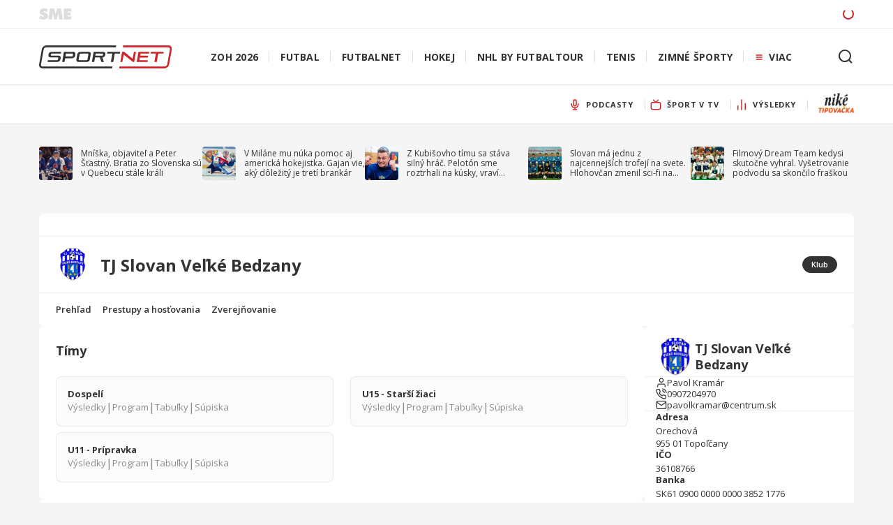

--- FILE ---
content_type: text/html; charset=utf-8
request_url: https://sportnet.sme.sk/futbalnet/k/tj-slovan-velke-bedzany/
body_size: 49708
content:
<!DOCTYPE html><html lang="sk"><head><meta charSet="utf-8"/><meta name="viewport" content="width=device-width, initial-scale=1"/><meta name="viewport" content="width=device-width, initial-scale=1, maximum-scale=1, shrink-to-fit=no"/><link rel="preload" as="image" href="https://mediamanager.ws/images/200x0xmedia/pages/s/sportnet.sme.sk/2020/09/logo.svg"/><link rel="preload" as="image" href="https://mediamanager.ws/images/24x24xmedia/pages/s/sportnet.sme.sk/2022/08/podcasty.svg"/><link rel="preload" as="image" href="https://mediamanager.ws/images/24x24xmedia/pages/s/sportnet.sme.sk/2022/03/sport-v-tv.svg"/><link rel="preload" as="image" href="https://mediamanager.ws/images/24x24xmedia/pages/s/sportnet.sme.sk/2021/11/vysledky.svg"/><link rel="preload" as="image" href="https://mediamanager.ws/images/0x0xresize/pages/s/sportnet.sme.sk/2025/12/sportnet-logo-nike-tipovac-ka.jpg.webp"/><link rel="preload" as="image" href="https://api.sportnet.online/v1/users/649c426776d0d348cd09b23a/photo/fef88803-a4d8-4ddc-9e94-3eacc95dfe54"/><link rel="preload" as="image" href="https://api.sportnet.online/v1/users/5d65941986dc8b723834d208/photo/500fd214-6583-45ce-9258-389b414644e6"/><link rel="preload" as="image" href="https://api.sportnet.online/v1/users/5ee48462509907567212adc5/photo/15caab14-3017-4b8a-8813-ca91276aebbe"/><link rel="preload" as="image" href="https://api.sportnet.online/v1/users/616928b404ff4b4844139189/photo/2ac6c589-eaab-4368-b13c-92590f300b30"/><link rel="preload" as="image" href="https://mediamanager.ws/images/0x0x1920x1080-320x240xmedia/pages/s/sportnet.sme.sk/2026/01/kovacik-jan.jpeg.webp"/><link rel="stylesheet" href="/futbalnet/_next/static/css/1924d741ba92950f.css" data-precedence="next"/><link rel="stylesheet" href="/futbalnet/_next/static/css/0b7f81aa1716610e.css" data-precedence="next"/><link rel="stylesheet" href="/futbalnet/_next/static/css/e2b4c1c16dc384f1.css" data-precedence="next"/><link rel="preload" as="script" fetchPriority="low" href="/futbalnet/_next/static/chunks/webpack-71d65f304d5c447e.js"/><script src="/futbalnet/_next/static/chunks/fd9d1056-cb0a42cfd58a4cb9.js" async=""></script><script src="/futbalnet/_next/static/chunks/2117-26b76a015699ccfd.js" async=""></script><script src="/futbalnet/_next/static/chunks/main-app-5294d1645fe5526e.js" async=""></script><script src="/futbalnet/_next/static/chunks/aaea2bcf-72f2a2e4caa35e57.js" async=""></script><script src="/futbalnet/_next/static/chunks/e8686b1f-ec187c3902086269.js" async=""></script><script src="/futbalnet/_next/static/chunks/2130-55c6de796dca6f45.js" async=""></script><script src="/futbalnet/_next/static/chunks/8037-b82898cebbb42fed.js" async=""></script><script src="/futbalnet/_next/static/chunks/5726-fc75fc3a06d2b46f.js" async=""></script><script src="/futbalnet/_next/static/chunks/7393-ba764f37f3feb4dd.js" async=""></script><script src="/futbalnet/_next/static/chunks/7330-f615075c6c0eca20.js" async=""></script><script src="/futbalnet/_next/static/chunks/8642-ad97c5cf975d5c8f.js" async=""></script><script src="/futbalnet/_next/static/chunks/6388-e6125a16286dfcdc.js" async=""></script><script src="/futbalnet/_next/static/chunks/3203-dd78f682f270c431.js" async=""></script><script src="/futbalnet/_next/static/chunks/8832-71e1a41066e7bdc2.js" async=""></script><script src="/futbalnet/_next/static/chunks/3705-c458d7b723627999.js" async=""></script><script src="/futbalnet/_next/static/chunks/5651-233c854011a31bb1.js" async=""></script><script src="/futbalnet/_next/static/chunks/6019-3584f23bde346bee.js" async=""></script><script src="/futbalnet/_next/static/chunks/4172-890a28a5cbcc0239.js" async=""></script><script src="/futbalnet/_next/static/chunks/8202-192c63160d53b448.js" async=""></script><script src="/futbalnet/_next/static/chunks/6372-ce67ef7064e121ce.js" async=""></script><script src="/futbalnet/_next/static/chunks/4655-df2bb6735d755bce.js" async=""></script><script src="/futbalnet/_next/static/chunks/6142-c7a7a6cfafc05614.js" async=""></script><script src="/futbalnet/_next/static/chunks/8066-7b8246e4ac3253c9.js" async=""></script><script src="/futbalnet/_next/static/chunks/4937-b02a11800e994427.js" async=""></script><script src="/futbalnet/_next/static/chunks/968-0112707cb8d57b6e.js" async=""></script><script src="/futbalnet/_next/static/chunks/4761-0adc86fa87dcf794.js" async=""></script><script src="/futbalnet/_next/static/chunks/6314-5b5accd12c7f7b4c.js" async=""></script><script src="/futbalnet/_next/static/chunks/4682-44888e37763701d3.js" async=""></script><script src="/futbalnet/_next/static/chunks/app/k/%5BclubUrl%5D/(club)/(overview)/page-442a5b47f32ba84a.js" async=""></script><script src="/futbalnet/_next/static/chunks/app/k/%5BclubUrl%5D/(club)/(pages)/layout-0618cbfcffaf92ee.js" async=""></script><script src="/futbalnet/_next/static/chunks/2942-7ccc33a1d8679a11.js" async=""></script><script src="/futbalnet/_next/static/chunks/4801-bb0a2853eba16476.js" async=""></script><script src="/futbalnet/_next/static/chunks/2327-b6f182e595c9f54c.js" async=""></script><script src="/futbalnet/_next/static/chunks/app/k/%5BclubUrl%5D/(club)/layout-8026c6a1f9b98f56.js" async=""></script><script src="/futbalnet/_next/static/chunks/app/k/%5BclubUrl%5D/(club)/(overview)/layout-c65554dea7946555.js" async=""></script><script src="/futbalnet/_next/static/chunks/4332-5d1e03d1ae8769de.js" async=""></script><script src="/futbalnet/_next/static/chunks/4021-ef99268b42d38404.js" async=""></script><script src="/futbalnet/_next/static/chunks/app/layout-b05c06bd0ba00344.js" async=""></script><script src="/futbalnet/_next/static/chunks/app/error-f4b21ea25c34fe79.js" async=""></script><link rel="preload" href="https://widget.sportnet.sk/v14/live-widget.js" as="script"/><link rel="preload" href="/futbalnet/js/forumSportnetWidgetHandler_v0_2.js" as="script"/><link rel="preload" href="/futbalnet/js/smeSportnetAdvertAdapter_v0_1.js" as="script"/><link rel="preload" href="//imasdk.googleapis.com/js/sdkloader/ima3.js" as="script"/><link rel="preload" as="image" href="https://mediamanager.ws/images/0x191x2000x1125-320x240xmedia/pages/s/sportnet.sme.sk/2025/12/20251210-slovan8178713.jpg.webp"/><link rel="preload" as="image" href="https://mediamanager.ws/images/0x0x960x540-320x240xmedia/pages/s/sportnet.sme.sk/2026/01/622120277-1493807819416239-4907160621857643904-n.jpg.webp"/><link rel="preload" as="image" href="https://mediamanager.ws/images/0x0x1500x844-320x240xmedia/pages/s/sportnet.sme.sk/2026/01/20260129musaba.jpg.webp"/><link rel="preload" as="image" href="https://mediamanager.ws/images/0x0x813x457-320x240xmedia/pages/s/sportnet.sme.sk/2026/01/zima2026-hostovanie-pl-813x.png.webp"/><link rel="preload" as="image" href="https://mediamanager.ws/images/320x240xmedia/pages/s/sportnet.sme.sk/2026/01/20260701-dac-trening-07183843.jpg.webp"/><link rel="preload" as="image" href="https://mediamanager.ws/images/114x311x1742x871-320x240xmedia/pages/s/sportnet.sme.sk/2026/01/rs-lc-priprava-01-2026.jpg.webp"/><link rel="preload" as="image" href="https://mediamanager.ws/images/0x0x2000x1125-320x240xmedia/pages/s/sportnet.sme.sk/2025/06/20250630mcras-huliak-2141545.jpg.webp"/><link rel="preload" as="image" href="https://mediamanager.ws/images/320x240xmedia/pages/s/sportnet.sme.sk/2026/01/titulka-online-prenos-2.jpg.webp"/><link rel="preload" as="image" href="https://mediamanager.ws/images/0x0x2000x1125-320x240xmedia/pages/s/sportnet.sme.sk/2025/06/20250630mcras-huliak-3141544.jpg.webp"/><title>TJ Slovan Veľké Bedzany | SPORTNET</title><meta name="description" content="TJ Slovan Veľké Bedzany: Ako dopadli najnovšie zápasy? Pozrite si live výsledky, štatistiky, profily hráčov TJ Slovan Veľké Bedzany."/><link rel="canonical" href="https://sportnet.sme.sk/futbalnet/k/tj-slovan-velke-bedzany/"/><meta property="og:title" content="TJ Slovan Veľké Bedzany | SPORTNET"/><meta property="og:description" content="TJ Slovan Veľké Bedzany: Ako dopadli najnovšie zápasy? Pozrite si live výsledky, štatistiky, profily hráčov TJ Slovan Veľké Bedzany."/><meta property="og:url" content="https://sportnet.sme.sk/futbalnet/k/tj-slovan-velke-bedzany/"/><meta property="og:locale" content="sk_SK"/><meta property="og:image" content="https://api.sportnet.online/data/ppo/tj-slovan-velke-bedzany.futbalnet.sk/c7d5f651-4e72-4ecf-a14a-724dfd4d2437.jpeg"/><meta property="og:type" content="website"/><meta name="twitter:card" content="summary_large_image"/><meta name="twitter:title" content="TJ Slovan Veľké Bedzany | SPORTNET"/><meta name="twitter:description" content="TJ Slovan Veľké Bedzany: Ako dopadli najnovšie zápasy? Pozrite si live výsledky, štatistiky, profily hráčov TJ Slovan Veľké Bedzany."/><meta name="twitter:image" content="https://api.sportnet.online/data/ppo/tj-slovan-velke-bedzany.futbalnet.sk/c7d5f651-4e72-4ecf-a14a-724dfd4d2437.jpeg"/><link rel="icon" href="/futbalnet/favicon.ico" type="image/x-icon" sizes="48x48"/><link rel="icon" href="/futbalnet/icon.png?a52a8443f9c085ef" type="image/png" sizes="16x16"/><link rel="icon" href="/futbalnet/icon2.png?c4b45edcfc80fdde" type="image/png" sizes="32x32"/><link rel="apple-touch-icon" href="/futbalnet/apple-icon.png?8e0282db22dc0bfa" type="image/png" sizes="180x180"/><meta name="next-size-adjust"/><meta name="admanager" class="_header"/><meta id="sme-header" name="sme-header"/><meta name="robots" content="max-image-preview:large"/><meta name="google" content="notranslate"/><script>(self.__next_s=self.__next_s||[]).push([0,{"children":"if (!window.videoplayerAnalytics) {\n    window.videoplayerAnalytics = function (event) {\n      if (event.data.videoEvent) {\n        var video = event.data.videoEvent.video;\n        window.dataLayer = window.dataLayer || [];\n        var dataLayerEvent = {\n          event: 'video-play',\n          eventCategory: 'video-play',\n          eventAction:\n            video.match && video.match.competition\n              ? '[' +\n                (video.match.competition.__issfId ||\n                  video.match.competition._id) +\n                '] ' +\n                video.match.competition.name +\n                (video.match.competitionPart\n                  ? ' / ' + video.match.competitionPart.name\n                  : '')\n              : video.title,\n          eventLabel:\n            video.match && video.match.competition\n              ? '[' +\n                (video.match.__issfId || video.match._id) +\n                '] [' +\n                video.category +\n                '] ' +\n                video.match.teams\n                  .map(function (t) {\n                    return t ? t.name : '';\n                  })\n                  .join(' - ')\n              : video.title,\n        };\n        window.dataLayer.push(dataLayerEvent);\n      }\n    };\n    window.addEventListener('message', window.videoplayerAnalytics, false);\n  }","id":"video-js-sme-scripts"}])</script><script>(self.__next_s=self.__next_s||[]).push(["/futbalnet/js/smeSportnetAdvertAdapter_v0_1.js",{}])</script><noscript><iframe
title="analytics.googleTagManager"
src="https://www.googletagmanager.com/ns.html?id=GTM-P3Z6JG"
height="0"
width="0"
style="display:none;visibility:hidden"
></iframe>
</noscript><link rel="stylesheet" href="https://use.typekit.net/rke2zwl.css"/><script src="/futbalnet/_next/static/chunks/polyfills-42372ed130431b0a.js" noModule=""></script><style data-styled="" data-styled-version="6.1.17">.ieFMct{padding:1rem;}/*!sc*/
@media (min-width: 48rem){.ieFMct{padding:1.5rem;}}/*!sc*/
@media (min-width: 20rem){.ieFMct{padding-top:0;}}/*!sc*/
.UjYwL{padding:1rem;}/*!sc*/
@media (min-width: 48rem){.UjYwL{padding:1.5rem;}}/*!sc*/
@media (min-width: 20rem){.UjYwL{padding:0;}}/*!sc*/
.eAiisv{padding:1rem;}/*!sc*/
@media (min-width: 48rem){.eAiisv{padding:1.5rem;}}/*!sc*/
data-styled.g1[id="sc-b94b8fb9-0"]{content:"ieFMct,UjYwL,eAiisv,"}/*!sc*/
.hzlpLt{font-size:0.75rem;color:rgba(29, 129, 196, 1);}/*!sc*/
.hzlpLt:hover{text-decoration:underline;}/*!sc*/
data-styled.g2[id="sc-944ea29c-0"]{content:"hzlpLt,"}/*!sc*/
.bseiRk{font-size:0.75rem;color:rgba(29, 129, 196, 1);}/*!sc*/
.bseiRk:hover{text-decoration:underline;}/*!sc*/
data-styled.g3[id="sc-944ea29c-1"]{content:"bseiRk,"}/*!sc*/
.hUgxva{padding:1rem;font-size:0.8125rem;line-height:1.3;font-weight:600;background-color:rgba(255, 255, 255, 1);display:flex;justify-content:center;}/*!sc*/
data-styled.g4[id="sc-52674bd1-0"]{content:"hUgxva,"}/*!sc*/
.bVsnzS{width:100%;padding:1rem;font-size:0.8125rem;line-height:1.3;font-weight:600;background-color:rgba(255, 255, 255, 1);display:flex;justify-content:center;border:none;color:rgba(29, 129, 196, 1);cursor:pointer;}/*!sc*/
.bVsnzS:hover{text-decoration:underline;}/*!sc*/
data-styled.g5[id="sc-52674bd1-1"]{content:"bVsnzS,"}/*!sc*/
.koXcAo{padding:1rem;font-size:0.8125rem;line-height:1.3;font-weight:600;background-color:rgba(255, 255, 255, 1);display:flex;justify-content:center;}/*!sc*/
data-styled.g6[id="sc-52674bd1-2"]{content:"koXcAo,"}/*!sc*/
.eWLwtz{background-color:rgba(51, 51, 51, 0.08);}/*!sc*/
data-styled.g7[id="sc-92878ba6-0"]{content:"eWLwtz,"}/*!sc*/
.cgFJaR{display:flex;align-items:center;gap:0.75rem;padding:1rem;cursor:initial;}/*!sc*/
@media (min-width: 48rem){.cgFJaR{padding:1.5rem;}}/*!sc*/
.cgFJaR.cgFJaR.cgFJaR{border-bottom-color:transparent;}/*!sc*/
.jpuydM{display:flex;align-items:center;gap:0.75rem;padding:1rem;cursor:initial;}/*!sc*/
@media (min-width: 48rem){.jpuydM{padding:1.5rem;}}/*!sc*/
data-styled.g8[id="sc-c143a2b0-0"]{content:"cgFJaR,jpuydM,"}/*!sc*/
.bpXDSX{font-weight:700;color:rgba(51, 51, 51, 1);font-size:0.875rem;line-height:1.3;}/*!sc*/
@media (min-width: 48rem){.bpXDSX{font-size:1.125rem;}}/*!sc*/
.iuSjpd{font-weight:700;color:rgba(51, 51, 51, 1);font-size:1.125rem;line-height:1.3;}/*!sc*/
@media (min-width: 48rem){.iuSjpd{font-size:1.5rem;}}/*!sc*/
data-styled.g9[id="sc-c143a2b0-1"]{content:"bpXDSX,iuSjpd,"}/*!sc*/
.kpsEWr{flex:1;display:flex;flex-direction:column;gap:0.5rem;}/*!sc*/
data-styled.g12[id="sc-c143a2b0-4"]{content:"kpsEWr,"}/*!sc*/
.qzxzo{padding:0.75rem 1rem;}/*!sc*/
@media (min-width: 48rem){.qzxzo{padding:1rem 1.5rem;}}/*!sc*/
data-styled.g13[id="sc-37e384e5-0"]{content:"qzxzo,"}/*!sc*/
.iLmFXU{border-radius:0.5rem;overflow:hidden;background-color:rgba(255, 255, 255, 1);}/*!sc*/
.iLmFXU>div:not(:last-child){border-bottom:1px solid rgba(51, 51, 51, 0.08);}/*!sc*/
data-styled.g14[id="sc-2d100f26-0"]{content:"iLmFXU,"}/*!sc*/
.gZRrIK{font-size:0.6875rem;font-weight:600;}/*!sc*/
data-styled.g15[id="sc-c1129063-0"]{content:"gZRrIK,"}/*!sc*/
.iKRUtr{background-color:rgba(255, 255, 255, 1);height:1.5rem;width:fit-content;border:1px solid rgba(221, 221, 221, 1);display:flex;align-items:center;justify-content:center;padding:0 0.75rem;border-radius:0.75rem;line-height:1.3;color:rgba(51, 51, 51, 1);background-color:rgba(51, 51, 51, 1);color:rgba(255, 255, 255, 1);border-color:rgba(51, 51, 51, 1);cursor:initial;}/*!sc*/
data-styled.g16[id="sc-c1129063-1"]{content:"iKRUtr,"}/*!sc*/
.XtSAm{flex:0 0 auto;position:relative;overflow:hidden;width:3.5rem;height:3.5rem;}/*!sc*/
.ZoIRh{flex:0 0 auto;position:relative;overflow:hidden;width:1.5rem;height:1.5rem;}/*!sc*/
@media (min-width: 48rem){.ZoIRh{width:3rem;height:3rem;}}/*!sc*/
data-styled.g18[id="sc-9c88d720-0"]{content:"XtSAm,ZoIRh,"}/*!sc*/
.iQkGSp{display:inline-flex;align-items:center;flex-shrink:0;}/*!sc*/
data-styled.g19[id="sc-d0ae3c1-0"]{content:"iQkGSp,"}/*!sc*/
.lggeCC{margin-right:1rem;}/*!sc*/
data-styled.g22[id="sc-17aaab5a-0"]{content:"lggeCC,"}/*!sc*/
.eCdsIl{display:flex;align-items:center;flex:1;}/*!sc*/
data-styled.g23[id="sc-17aaab5a-1"]{content:"eCdsIl,"}/*!sc*/
.fsXxjM{width:100%;display:flex;align-items:center;justify-content:space-between;padding:1rem;flex:1 0 auto;}/*!sc*/
@media (min-width: 48rem){.fsXxjM{padding:1rem 1.5rem;}}/*!sc*/
data-styled.g24[id="sc-17aaab5a-2"]{content:"fsXxjM,"}/*!sc*/
.jOjUQE{display:flex;flex-direction:column;gap:0.25rem;}/*!sc*/
data-styled.g25[id="sc-17aaab5a-3"]{content:"jOjUQE,"}/*!sc*/
html{font-size:100%;font-family:'__Open_Sans_68ee0a','__Open_Sans_Fallback_68ee0a';overflow-x:hidden;background-color:rgba(234, 234, 234, 1);color:rgba(51, 51, 51, 1);}/*!sc*/
@media (min-width: 48rem){html{background-color:rgba(245, 245, 245, 1);}}/*!sc*/
body{font-family:'__Open_Sans_68ee0a','__Open_Sans_Fallback_68ee0a';}/*!sc*/
*{box-sizing:border-box;min-width:0;font-variant-ligatures:none;text-rendering:geometricPrecision;margin:0;padding:0;font-family:'__Open_Sans_68ee0a','__Open_Sans_Fallback_68ee0a';-webkit-font-smoothing:antialiased;}/*!sc*/
button{color:rgba(51, 51, 51, 1);}/*!sc*/
a{color:inherit;text-decoration:none;}/*!sc*/
.hide-scrollbar{scrollbar-width:none;-ms-overflow-style:none;}/*!sc*/
.hide-scrollbar::-webkit-scrollbar{display:none;}/*!sc*/
.skeleton{animation:jUCVhf 1s linear infinite alternate;}/*!sc*/
.artemis-promo-labels{margin:0;line-height:normal;}/*!sc*/
.artemis-promo-labels:not(.admngr-promo-labels-bfix) span.admngr-c-black-50{padding-left:0.3125rem;font-size:0.75rem;text-transform:uppercase;color:#7f7f7f;font-family:'__Open_Sans_68ee0a','__Open_Sans_Fallback_68ee0a';line-height:normal;}/*!sc*/
.artemis-ad-position{text-align:center;}/*!sc*/
.artemis-ad-position:empty{margin:0;}/*!sc*/
.content-widgets .artemis-promo-labels{margin-top:0;}/*!sc*/
.ad-initial{margin-top:-0.5rem;}/*!sc*/
@media (min-width: 62rem){.ad-initial{margin-top:-1rem;}}/*!sc*/
data-styled.g26[id="sc-global-hNzRRf1"]{content:"sc-global-hNzRRf1,"}/*!sc*/
@keyframes jUCVhf{0%{background-color:rgba(204,204,204,0.24);}100%{background-color:rgba(204,204,204,0.56);}}/*!sc*/
data-styled.g27[id="sc-keyframes-jUCVhf"]{content:"jUCVhf,"}/*!sc*/
.hCiCpd{position:relative;}/*!sc*/
data-styled.g28[id="sc-7c36a632-0"]{content:"hCiCpd,"}/*!sc*/
.glnryb{position:absolute;top:calc(100% - 0.25rem);left:0;z-index:20000;display:none;flex-direction:column;background:white;border:0.0625rem solid rgba(51, 51, 51, 0.08);box-shadow:0px 2px 8px rgba(0, 0, 0, 0.12);border-radius:0.25rem;padding:0.5rem 0;min-width:12.5rem;max-width:12.5rem;max-height:16.875rem;overflow-y:auto;}/*!sc*/
data-styled.g29[id="sc-7c36a632-1"]{content:"glnryb,"}/*!sc*/
.eMuPLh{cursor:pointer;border:none;font-family:'__Open_Sans_68ee0a','__Open_Sans_Fallback_68ee0a';font-weight:400;text-decoration:none;color:inherit;outline:none;background:none;margin:0;padding:0.75rem 1rem;font-size:0.875rem;line-height:1.05rem;flex-shrink:0;display:block;white-space:nowrap;text-overflow:ellipsis;overflow:hidden;color:rgba(51, 51, 51, 1);opacity:1;text-align:left;}/*!sc*/
.eMuPLh:hover,.eMuPLh:active,.eMuPLh:focus{opacity:1;color:rgba(207, 37, 40, 1);background-color:rgba(207,37,40,0.04);}/*!sc*/
data-styled.g30[id="sc-b3c6d1b6-0"]{content:"eMuPLh,"}/*!sc*/
.dkPdJk{margin:0;height:2.5rem;}/*!sc*/
@media (min-width: 62rem){.dkPdJk{height:3.5rem;}}/*!sc*/
.dkPdJk.visibleMenuItem .sc-9f1eea13-0{padding:0 1rem 0 0.5rem;}/*!sc*/
data-styled.g41[id="sc-9f1eea13-1"]{content:"dkPdJk,"}/*!sc*/
.ljDZSX{display:flex;background:transparent;align-items:center;white-space:nowrap;cursor:pointer;font-weight:bold;height:100%;padding:0;letter-spacing:0.055rem;text-transform:uppercase;border:none;font-family:inherit;color:#333;outline:none;position:relative;font-size:0.6875rem;line-height:0.9rem;}/*!sc*/
.ljDZSX :hover{text-decoration:underline;}/*!sc*/
.ljDZSX >div{display:flex;align-items:center;}/*!sc*/
.ljDZSX >div>div{padding:0 1rem;margin-right:-0.0625rem;border-right:0.0625rem solid rgba(221, 221, 221, 1);}/*!sc*/
.ljDZSX.active{border:none;z-index:14;}/*!sc*/
.ljDZSX :hover{text-decoration:underline;}/*!sc*/
.iejACA{display:flex;background:transparent;align-items:center;white-space:nowrap;cursor:pointer;font-weight:bold;height:100%;padding:0;letter-spacing:0.055rem;text-transform:uppercase;border:none;font-family:inherit;color:#333;outline:none;position:relative;font-size:0.6875rem;line-height:0.9rem;}/*!sc*/
.iejACA :hover{text-decoration:underline;}/*!sc*/
.iejACA >div{display:flex;align-items:center;}/*!sc*/
.iejACA >div>div{padding:0 1rem;margin-right:-0.0625rem;border-right:0.0625rem solid rgba(221, 221, 221, 1);}/*!sc*/
.iejACA.active{border:none;z-index:14;}/*!sc*/
.iejACA.active{text-decoration:none;}/*!sc*/
.iejACA :hover{text-decoration:underline;}/*!sc*/
data-styled.g42[id="sc-9f1eea13-2"]{content:"ljDZSX,iejACA,"}/*!sc*/
.jzmIpt{padding-left:0.5rem;flex-shrink:0;width:1.5rem;height:auto;}/*!sc*/
data-styled.g49[id="sc-da677a0f-0"]{content:"jzmIpt,"}/*!sc*/
.eTPSRY{display:flex;flex-direction:column;}/*!sc*/
data-styled.g51[id="sc-bc77de86-0"]{content:"eTPSRY,"}/*!sc*/
.iZFIVN{width:100%;border-bottom:0.0625rem solid rgba(221, 221, 221, 1);position:relative;background:#f9f9f9;}/*!sc*/
@media (min-width: 62rem){.iZFIVN{background:#fff;}}/*!sc*/
data-styled.g52[id="sc-bc77de86-1"]{content:"iZFIVN,"}/*!sc*/
.cOXAEu{height:2.5rem;font-family:'open-sans',sans-serif;max-width:75rem;margin:0 auto -0.0625rem auto;width:100%;flex:1 0 0;position:relative;}/*!sc*/
@media (min-width: 62rem){.cOXAEu{height:3.5rem;}}/*!sc*/
@media (min-width: 75rem){.cOXAEu{padding:0 1rem;}}/*!sc*/
data-styled.g53[id="sc-bc77de86-2"]{content:"cOXAEu,"}/*!sc*/
.fwHHHA{-ms-overflow-style:none;overflow:-moz-scrollbars-none;position:relative;scroll-behavior:smooth;width:100%;margin:0 0 -0.0625rem 0;display:flex;scrollbar-width:0;overflow-x:auto;}/*!sc*/
.fwHHHA ::-webkit-scrollbar{display:none;background-color:transparent;}/*!sc*/
.fwHHHA ::-webkit-scrollbar-track{background-color:transparent;}/*!sc*/
.fwHHHA ::-webkit-scrollbar-thumb{background-color:transparent;}/*!sc*/
.fwHHHA >ul:nth-child(1){justify-content:flex-start;flex-shrink:0;padding-right:0;}/*!sc*/
.fwHHHA >ul:nth-child(2){width:100%;padding-left:0;}/*!sc*/
.fwHHHA >ul:nth-child(3){justify-content:flex-end;flex-shrink:0;display:none;}/*!sc*/
@media (min-width: 62rem){.fwHHHA >ul:nth-child(3){display:flex;}}/*!sc*/
.btmUwY{-ms-overflow-style:none;overflow:-moz-scrollbars-none;position:relative;scroll-behavior:smooth;width:100%;margin:0 0 -0.0625rem 0;display:flex;scrollbar-width:0;overflow:visible;}/*!sc*/
.btmUwY ::-webkit-scrollbar{display:none;background-color:transparent;}/*!sc*/
.btmUwY ::-webkit-scrollbar-track{background-color:transparent;}/*!sc*/
.btmUwY ::-webkit-scrollbar-thumb{background-color:transparent;}/*!sc*/
.btmUwY >ul:nth-child(1){justify-content:flex-start;flex-shrink:0;padding-right:0;}/*!sc*/
.btmUwY >ul:nth-child(2){width:100%;padding-left:0;}/*!sc*/
.btmUwY >ul:nth-child(3){justify-content:flex-end;flex-shrink:0;display:none;}/*!sc*/
@media (min-width: 62rem){.btmUwY >ul:nth-child(3){display:flex;}}/*!sc*/
data-styled.g54[id="sc-bc77de86-3"]{content:"fwHHHA,btmUwY,"}/*!sc*/
.iXaHwl{display:flex;align-items:center;margin-top:-0.25rem;max-width:8.75rem;}/*!sc*/
.iXaHwl >img{height:1.875rem;}/*!sc*/
data-styled.g55[id="sc-bc77de86-4"]{content:"iXaHwl,"}/*!sc*/
.fCMacb{list-style:none;margin:0;display:flex;overflow-x:scroll;padding:0 1rem;visibility:hidden;opacity:0;}/*!sc*/
@media (min-width: 75rem){.fCMacb{padding:0;}}/*!sc*/
.fCMacb >li{display:flex;flex-shrink:0;}/*!sc*/
.fCMacb >li:last-child>*>div{border-right:none;}/*!sc*/
.fCMacb >li:first-child>*>div{margin-left:-1rem;}/*!sc*/
.knRTuJ{list-style:none;margin:0;display:flex;overflow-x:scroll;padding:0 1rem;visibility:hidden;opacity:0;}/*!sc*/
@media (min-width: 75rem){.knRTuJ{padding:0;}}/*!sc*/
.knRTuJ >li{display:flex;flex-shrink:0;}/*!sc*/
.knRTuJ >li:last-child>*>div{border-right:none;}/*!sc*/
.knRTuJ >li:last-child>*>div{border-right:0.0625rem solid rgba(221, 221, 221, 1);margin-right:1rem;width:2rem;}/*!sc*/
.ivAPfh{list-style:none;margin:0;display:flex;overflow-x:scroll;padding:0 1rem;visibility:visible;opacity:1;overflow:visible;}/*!sc*/
@media (min-width: 75rem){.ivAPfh{padding:0;}}/*!sc*/
.ivAPfh >li{display:flex;flex-shrink:0;}/*!sc*/
.ivAPfh >li:last-child>*>div{border-right:none;}/*!sc*/
data-styled.g56[id="sc-bc77de86-5"]{content:"fCMacb,knRTuJ,ivAPfh,"}/*!sc*/
.bLlaqJ{display:block;height:2.5rem;background-color:white;}/*!sc*/
@media (min-width: 62rem){.bLlaqJ{display:none;}}/*!sc*/
data-styled.g60[id="sc-bc77de86-9"]{content:"bLlaqJ,"}/*!sc*/
.bNDpwO{padding:0 0 0 1rem;align-items:center;height:3.5rem;}/*!sc*/
data-styled.g61[id="sc-bc77de86-10"]{content:"bNDpwO,"}/*!sc*/
.eRoICf{padding:0 1rem;max-width:75rem;margin-left:auto;margin-right:auto;width:100%;flex:1 0 0;}/*!sc*/
data-styled.g63[id="sc-6a0faa67-0"]{content:"eRoICf,"}/*!sc*/
.haxHGr{width:100%;padding:1rem;overflow-x:auto;overflow-y:hidden;margin:0;}/*!sc*/
@media (min-width: 62rem){.haxHGr{padding:0 1rem;overflow-x:visible;overflow-y:visible;}}/*!sc*/
data-styled.g64[id="sc-9ca6c51-0"]{content:"haxHGr,"}/*!sc*/
.gtvIQG{list-style:none;display:flex;gap:0.625rem;margin:0;padding:0;min-width:max-content;}/*!sc*/
@media (min-width: 62rem){.gtvIQG{min-width:auto;justify-content:space-between;margin-top:2rem;margin-bottom:2rem;}}/*!sc*/
data-styled.g65[id="sc-9ca6c51-1"]{content:"gtvIQG,"}/*!sc*/
.hMbcWS{padding:0;}/*!sc*/
data-styled.g66[id="sc-9ca6c51-2"]{content:"hMbcWS,"}/*!sc*/
.MpxfE{flex:1;display:flex;flex-direction:row;align-items:center;font-family:'open-sans',sans-serif;font-weight:400;color:rgba(51, 51, 51, 1);word-break:break-word;}/*!sc*/
data-styled.g67[id="sc-9ca6c51-3"]{content:"MpxfE,"}/*!sc*/
.eSkvTL{display:-webkit-box;-webkit-line-clamp:3;-webkit-box-orient:vertical;overflow:hidden;text-overflow:ellipsis;font-family:'__Open_Sans_68ee0a','__Open_Sans_Fallback_68ee0a';color:rgba(51, 51, 51, 1);font-size:0.75rem;line-height:0.9rem;cursor:pointer;border:none;font-weight:400;text-decoration:none;outline:none;background:none;word-break:break-word;max-width:12.5rem;}/*!sc*/
.eSkvTL:hover,.eSkvTL:active,.eSkvTL:focus{text-decoration:underline;}/*!sc*/
data-styled.g68[id="sc-9ca6c51-4"]{content:"eSkvTL,"}/*!sc*/
.drTwZV{position:relative;display:flex;align-items:center;justify-content:center;margin:0 0.75rem auto 0;flex-shrink:0;}/*!sc*/
data-styled.g69[id="sc-9ca6c51-5"]{content:"drTwZV,"}/*!sc*/
.cLwrzH{width:3rem;height:3rem;object-fit:cover;border-radius:0.25rem;}/*!sc*/
data-styled.g70[id="sc-9ca6c51-6"]{content:"cLwrzH,"}/*!sc*/
.eToQin{display:flex;flex-direction:column;}/*!sc*/
data-styled.g71[id="sc-9ca6c51-7"]{content:"eToQin,"}/*!sc*/
.jGikFZ{margin:0;position:relative;cursor:pointer;outline:0;vertical-align:baseline;text-shadow:none;font-style:normal;text-decoration:none;user-select:none;font-family:'__Open_Sans_68ee0a','__Open_Sans_Fallback_68ee0a';}/*!sc*/
.jGikFZ:disabled{background-color:rgba(249,249,249,1);color:rgba(51, 51, 51, 0.56);}/*!sc*/
.jGikFZ:disabled:hover,.jGikFZ:disabled:focus,.jGikFZ:disabled:visited{background-color:rgba(249,249,249,1);}/*!sc*/
data-styled.g73[id="sc-493dac2-0"]{content:"jGikFZ,"}/*!sc*/
.dJHFtx{display:inline-flex;align-items:center;justify-content:center;font-weight:700;text-transform:uppercase;line-height:1.3;letter-spacing:0.88px;color:#fff;background-color:rgba(207, 37, 40, 1);border:none;box-shadow:0px 2px 4px rgba(0, 0, 0, 0.12);font-size:0.625rem;border-radius:0.5rem;height:2.5rem;width:100%;padding:0 1.5rem;}/*!sc*/
.dJHFtx:hover,.dJHFtx:active,.dJHFtx:focus{background:rgba(207, 37, 40, 1);}/*!sc*/
@media (min-width: 37.5rem){.dJHFtx{font-size:0.6875rem;}}/*!sc*/
@media (min-width: 37.5rem){.dJHFtx{height:3rem;width:100%;}}/*!sc*/
.dJHFtx .icon{margin-right:0.5rem;}/*!sc*/
data-styled.g74[id="sc-493dac2-1"]{content:"dJHFtx,"}/*!sc*/
.hbtBWe{display:flex;width:100%;background:rgba(51, 51, 51, 1);color:rgba(255, 255, 255, 0.56);font-family:'open-sans',sans-serif;}/*!sc*/
data-styled.g75[id="sc-91cb76ee-0"]{content:"hbtBWe,"}/*!sc*/
.jFUbNr{display:flex;padding:0 1rem;width:100%;margin-bottom:3rem;}/*!sc*/
@media (min-width: 75rem){.jFUbNr{padding:0;}}/*!sc*/
data-styled.g76[id="sc-91cb76ee-1"]{content:"jFUbNr,"}/*!sc*/
.dkpMJZ{display:none;}/*!sc*/
@media (min-width: 62rem){.dkpMJZ{display:block;width:17%;}}/*!sc*/
data-styled.g77[id="sc-91cb76ee-2"]{content:"dkpMJZ,"}/*!sc*/
@media (min-width: 75rem){.irdOcS{margin-left:1rem;margin-right:1rem;}}/*!sc*/
data-styled.g78[id="sc-91cb76ee-3"]{content:"irdOcS,"}/*!sc*/
.eBFWdE{margin-top:1.5rem;padding-left:0;padding-right:0;}/*!sc*/
data-styled.g79[id="sc-91cb76ee-4"]{content:"eBFWdE,"}/*!sc*/
.cIHuGw{width:100%;display:flex;}/*!sc*/
data-styled.g80[id="sc-91cb76ee-5"]{content:"cIHuGw,"}/*!sc*/
.jXrJMF{display:flex;flex-wrap:wrap;justify-content:flex-start;align-items:flex-start;margin:0;padding:0;list-style:none;position:relative;width:100%;}/*!sc*/
.jXrJMF>li{padding:0.5rem 0;width:50%;flex:0 0 auto;}/*!sc*/
@media (min-width: 62rem){.jXrJMF>li{width:25%;}}/*!sc*/
.jXrJMF>li>a{border:none;display:flex;cursor:pointer;align-items:center;font-family:'open-sans',sans-serif;font-weight:400;text-decoration:none;color:inherit;outline:none;background:none;margin:0;font-size:0.875rem;line-height:1.1875rem;word-break:break-word;color:rgba(255, 255, 255, 0.56);}/*!sc*/
.jXrJMF>li>a :hover,.jXrJMF>li>a :active,.jXrJMF>li>a :focus{text-decoration:underline;}/*!sc*/
data-styled.g81[id="sc-91cb76ee-6"]{content:"jXrJMF,"}/*!sc*/
.XvsYF{display:flex;align-items:center;list-style-type:none;align-self:center;margin:0;padding:0;line-height:1.1875rem;}/*!sc*/
data-styled.g82[id="sc-91cb76ee-7"]{content:"XvsYF,"}/*!sc*/
.dgcBlN{padding-bottom:3.5rem;border-bottom:0.125rem solid rgba(255,255,255,0.16);}/*!sc*/
@media (min-width: 62rem){.dgcBlN{width:100%;display:flex;justify-content:space-between;align-items:center;padding-bottom:2rem;}}/*!sc*/
data-styled.g83[id="sc-91cb76ee-8"]{content:"dgcBlN,"}/*!sc*/
.bRnzdW{display:flex;flex-direction:column;padding:0 1rem;}/*!sc*/
@media (min-width: 48rem){.bRnzdW{flex-direction:row;align-items:center;}}/*!sc*/
@media (min-width: 75rem){.bRnzdW{padding:0;}}/*!sc*/
data-styled.g84[id="sc-91cb76ee-9"]{content:"bRnzdW,"}/*!sc*/
.grlzkU{font-size:0.75rem;margin-bottom:1.5rem;font-weight:600;}/*!sc*/
@media (min-width: 48rem){.grlzkU{display:flex;align-items:center;margin-bottom:0;}}/*!sc*/
data-styled.g85[id="sc-91cb76ee-10"]{content:"grlzkU,"}/*!sc*/
.ldonuh{display:flex;flex-wrap:wrap;position:relative;}/*!sc*/
data-styled.g86[id="sc-91cb76ee-11"]{content:"ldonuh,"}/*!sc*/
.hJgjBf{display:none;}/*!sc*/
@media (min-width: 20rem){.hJgjBf{display:block;font-size:0.75rem;margin-left:0.5rem;font-weight:600;}}/*!sc*/
data-styled.g87[id="sc-91cb76ee-12"]{content:"hJgjBf,"}/*!sc*/
.hXXeYb{margin-bottom:1rem;flex:0 0 25%;}/*!sc*/
@media (min-width: 20rem){.hXXeYb{display:flex;align-items:center;flex:0 0 50%;}}/*!sc*/
@media (min-width: 48rem){.hXXeYb{flex:0 0 auto;margin-left:1.5rem;margin-bottom:0;}}/*!sc*/
data-styled.g88[id="sc-91cb76ee-13"]{content:"hXXeYb,"}/*!sc*/
.brvHim{color:rgba(255, 255, 255, 0.56);}/*!sc*/
@media (min-width: 20rem){.brvHim{display:flex;align-items:center;}}/*!sc*/
.brvHim :hover .sc-91cb76ee-12{text-decoration:underline;}/*!sc*/
data-styled.g89[id="sc-91cb76ee-14"]{content:"brvHim,"}/*!sc*/
.dMMApW{width:2.5rem;height:2.5rem;display:flex;align-items:center;justify-content:center;border-radius:50%;border:0.0625rem solid rgba(255,255,255,0.16);}/*!sc*/
data-styled.g90[id="sc-91cb76ee-15"]{content:"dMMApW,"}/*!sc*/
.bLnSKP{display:flex;align-items:center;padding:0 1rem;margin-bottom:3.5rem;}/*!sc*/
@media (min-width: 62rem){.bLnSKP{margin-top:0;}}/*!sc*/
@media (min-width: 75rem){.bLnSKP{margin-top:0;padding:0;}}/*!sc*/
data-styled.g91[id="sc-91cb76ee-16"]{content:"bLnSKP,"}/*!sc*/
.cYjkfg.cYjkfg{width:100%;background-color:rgba(255,255,255,0.08);border:none;border-radius:0.25rem;box-shadow:none;font-size:0.875rem;font-weight:600;color:#fff;line-height:1.1875rem;text-decoration:underline;outline:0;text-transform:none;letter-spacing:normal;}/*!sc*/
.cYjkfg.cYjkfg:hover{background-color:rgba(255,255,255,0.08);}/*!sc*/
data-styled.g92[id="sc-91cb76ee-17"]{content:"cYjkfg,"}/*!sc*/
.lkCLuJ{margin-top:0.0625rem;transform:rotate(180deg);}/*!sc*/
data-styled.g93[id="sc-91cb76ee-18"]{content:"lkCLuJ,"}/*!sc*/
.cFjYuN{margin-right:0.5rem;}/*!sc*/
data-styled.g94[id="sc-91cb76ee-19"]{content:"cFjYuN,"}/*!sc*/
.fpdwbN{color:rgba(255, 255, 255, 0.56);font-size:0.75rem;line-height:1.0625rem;width:0.4375rem;margin:0 0.5rem;text-align:center;flex:0 0 auto;display:block;}/*!sc*/
data-styled.g95[id="sc-91cb76ee-20"]{content:"fpdwbN,"}/*!sc*/
.bbLtLl{display:none;}/*!sc*/
@media (min-width: 62rem){.bbLtLl{color:rgba(255, 255, 255, 0.56);font-size:0.75rem;line-height:1.0625rem;width:0.4375rem;margin:0 0.5rem;text-align:center;flex:0 0 auto;display:block;}}/*!sc*/
data-styled.g96[id="sc-91cb76ee-21"]{content:"bbLtLl,"}/*!sc*/
.faANOP a{color:rgba(255, 255, 255, 0.56);font-size:0.75rem;white-space:nowrap;flex-shrink:0;display:flex;}/*!sc*/
.faANOP a :hover,.faANOP a :active,.faANOP a :focus{text-decoration:underline;}/*!sc*/
data-styled.g97[id="sc-91cb76ee-22"]{content:"faANOP,"}/*!sc*/
.gljHHV{font-weight:400;font-size:0.75rem;line-height:1.0625rem;}/*!sc*/
data-styled.g98[id="sc-91cb76ee-23"]{content:"gljHHV,"}/*!sc*/
.kMAGXd{display:flex;justify-content:center;align-items:center;margin:2rem 1rem;gap:0.5rem;}/*!sc*/
@media (min-width: 62rem){.kMAGXd{justify-content:space-between;flex-direction:row-reverse;margin:2rem 1rem 3.5rem 1rem;}}/*!sc*/
@media (min-width: 75rem){.kMAGXd{margin:2rem 0rem 3.5rem 0rem;}}/*!sc*/
data-styled.g99[id="sc-91cb76ee-24"]{content:"kMAGXd,"}/*!sc*/
.isNObN{display:flex;align-items:center;}/*!sc*/
data-styled.g100[id="sc-91cb76ee-25"]{content:"isNObN,"}/*!sc*/
.lhQJbu{display:none;align-items:center;overflow-x:auto;}/*!sc*/
@media (min-width: 62rem){.lhQJbu{display:flex;}}/*!sc*/
data-styled.g101[id="sc-91cb76ee-26"]{content:"lhQJbu,"}/*!sc*/
.fmOplT{display:flex;align-items:center;overflow-x:auto;margin-top:2.5rem;}/*!sc*/
@media (min-width: 62rem){.fmOplT{display:none;}}/*!sc*/
data-styled.g102[id="sc-91cb76ee-27"]{content:"fmOplT,"}/*!sc*/
.koMaxk{display:flex;align-items:center;}/*!sc*/
data-styled.g103[id="sc-91cb76ee-28"]{content:"koMaxk,"}/*!sc*/
.hUehPK{height:1rem;width:1rem;}/*!sc*/
data-styled.g105[id="sc-57863ca3-0"]{content:"hUehPK,"}/*!sc*/
.eKxLNQ{height:100%;width:100%;animation:rotate 1s infinite linear;border:0.15384615384615385rem solid rgba(207, 37, 40, 1);border-right-color:transparent;border-radius:50%;}/*!sc*/
@keyframes rotate{0%{transform:rotate(360deg);}100%{transform:rotate(0deg);}}/*!sc*/
data-styled.g106[id="sc-57863ca3-1"]{content:"eKxLNQ,"}/*!sc*/
.bBxsKp{display:flex;flex:0 1 auto;color:rgba(221, 221, 221, 1);}/*!sc*/
.bBxsKp .icon{width:auto;height:0.75rem;}/*!sc*/
@media (min-width: 37.5rem){.bBxsKp .icon{height:1rem;}}/*!sc*/
data-styled.g116[id="sc-f6c4360c-0"]{content:"bBxsKp,"}/*!sc*/
.ljiVqE{background-color:rgba(255, 255, 255, 1);color:rgba(0, 0, 0, 1);width:100%;height:2.5625rem;border-bottom:1px solid rgba(51, 51, 51, 0.08);}/*!sc*/
data-styled.g117[id="sc-b9bcf4e9-0"]{content:"ljiVqE,"}/*!sc*/
.iSHvsB{display:flex;height:100%;align-items:center;justify-content:space-between;}/*!sc*/
data-styled.g118[id="sc-b9bcf4e9-1"]{content:"iSHvsB,"}/*!sc*/
.fGHBxw{display:flex;align-items:center;}/*!sc*/
data-styled.g119[id="sc-b9bcf4e9-2"]{content:"fGHBxw,"}/*!sc*/
.lgVokx{border:none;background:none;cursor:pointer;display:flex;flex-direction:column;align-items:center;padding:0;flex-shrink:0;width:1.5rem;height:1.5rem;padding:0.125rem;position:relative;}/*!sc*/
.lgVokx :active{outline:none;}/*!sc*/
data-styled.g121[id="sc-ce852698-0"]{content:"lgVokx,"}/*!sc*/
.jTeghM{display:block;position:absolute;left:0.125rem;height:0.125rem;border-radius:0.5rem;background-color:rgba(51, 51, 51, 1);transform-origin:left center;transition:all 200ms ease-in-out;}/*!sc*/
data-styled.g122[id="sc-ce852698-1"]{content:"jTeghM,"}/*!sc*/
.kntFcs{top:0.25rem;width:1.25rem;}/*!sc*/
data-styled.g123[id="sc-ce852698-2"]{content:"kntFcs,"}/*!sc*/
.lhEsVW{top:0.6875rem;width:1rem;}/*!sc*/
data-styled.g124[id="sc-ce852698-3"]{content:"lhEsVW,"}/*!sc*/
.kdPgDO{top:1.125rem;width:1.25rem;}/*!sc*/
data-styled.g125[id="sc-ce852698-4"]{content:"kdPgDO,"}/*!sc*/
.brLQjH{position:relative;z-index:100;height:0.0625rem;width:100%;background-color:rgba(221, 221, 221, 1);display:none;}/*!sc*/
@media (min-width: 62rem){.brLQjH{display:block;}}/*!sc*/
data-styled.g126[id="sc-814c2f33-0"]{content:"brLQjH,"}/*!sc*/
.ifupkP{position:relative;z-index:202;}/*!sc*/
data-styled.g147[id="sc-3e6f12d1-1"]{content:"ifupkP,"}/*!sc*/
.frJmov{display:flex;flex-direction:column;background:rgba(255, 255, 255, 1);position:relative;z-index:101;}/*!sc*/
data-styled.g149[id="sc-3e6f12d1-3"]{content:"frJmov,"}/*!sc*/
.fryTXa{display:flex;justify-content:space-between;align-items:center;min-height:3.5rem;min-height:4rem;}/*!sc*/
@media (min-width: 62rem){.fryTXa{min-height:5rem;}}/*!sc*/
data-styled.g150[id="sc-3e6f12d1-4"]{content:"fryTXa,"}/*!sc*/
.rfwKg{border:none;background:none;cursor:pointer;display:flex;justify-content:center;align-items:center;padding:0;flex-shrink:0;}/*!sc*/
.rfwKg :active{outline:none;}/*!sc*/
data-styled.g151[id="sc-3e6f12d1-5"]{content:"rfwKg,"}/*!sc*/
@media (min-width: 62rem){.buemjo{margin:0 0 0 0.5rem;}}/*!sc*/
data-styled.g152[id="sc-3e6f12d1-6"]{content:"buemjo,"}/*!sc*/
.iQFwyY{text-decoration:none;flex-shrink:0;display:flex;justify-content:center;align-items:center;height:1.5rem;padding:0;}/*!sc*/
@media (min-width: 62rem){.iQFwyY{margin:0 2rem 0 0;height:2.0625rem;}}/*!sc*/
data-styled.g153[id="sc-3e6f12d1-7"]{content:"iQFwyY,"}/*!sc*/
.dEOoFR{height:100%;}/*!sc*/
data-styled.g155[id="sc-3e6f12d1-9"]{content:"dEOoFR,"}/*!sc*/
.hbjeTo{margin:1px 0.5rem 0 0;}/*!sc*/
data-styled.g156[id="sc-3e6f12d1-10"]{content:"hbjeTo,"}/*!sc*/
.isvgTm{display:none;flex-wrap:wrap;align-items:center;flex-shrink:0;margin:0rem 1.25rem 0rem -0.75rem;padding:0;list-style:none;}/*!sc*/
@media (min-width: 62rem){.isvgTm{display:flex;}}/*!sc*/
.isvgTm .main-navigation-link{border:none;display:flex;cursor:pointer;align-items:center;font-family:'__Open_Sans_68ee0a','__Open_Sans_Fallback_68ee0a';text-decoration:none;color:inherit;outline:none;background:none;margin:0;padding:0.125rem 0.75rem;font-size:0.875rem;word-break:break-word;color:rgba(51, 51, 51, 1);}/*!sc*/
.isvgTm .main-navigation-link:hover,.isvgTm .main-navigation-link:active,.isvgTm .main-navigation-link:focus{color:rgba(207, 37, 40, 1);}/*!sc*/
.isvgTm .main-navigation-link:hover .sc-3e6f12d1-10 svg path,.isvgTm .main-navigation-link:active .sc-3e6f12d1-10 svg path,.isvgTm .main-navigation-link:focus .sc-3e6f12d1-10 svg path{fill:rgba(207, 37, 40, 1);}/*!sc*/
data-styled.g157[id="sc-3e6f12d1-11"]{content:"isvgTm,"}/*!sc*/
.dHnhxP{display:flex;align-items:center;list-style-type:none;align-self:center;margin:0;padding:0;flex-shrink:0;text-transform:uppercase;position:relative;}/*!sc*/
.dHnhxP:after{content:'';width:0.0625rem;height:1rem;background:#ddd;position:absolute;right:0;top:50%;transform:translateY(-50%);}/*!sc*/
.dHnhxP .main-navigation-link{font-weight:bold;letter-spacing:0.0175rem;font-size:0.875rem;padding:0 1rem;}/*!sc*/
.dHnhxP:last-child:after{width:0;}/*!sc*/
.dHnhxP:last-child button{padding-top:12px;padding-bottom:12px;font-weight:bold;}/*!sc*/
data-styled.g158[id="sc-3e6f12d1-12"]{content:"dHnhxP,"}/*!sc*/
.inPmVS{display:flex;align-items:center;justify-content:flex-end;}/*!sc*/
data-styled.g159[id="sc-3e6f12d1-13"]{content:"inPmVS,"}/*!sc*/
.jwLciw{display:flex;align-items:center;}/*!sc*/
@media (min-width: 62rem){.jwLciw{display:none;}}/*!sc*/
data-styled.g160[id="sc-3e6f12d1-14"]{content:"jwLciw,"}/*!sc*/
.iWXUZ{height:100%;position:fixed;top:0px;right:0;bottom:0;left:0;z-index:99;transition:all 0.3s;background-color:rgba(0,0,0,0.5);pointer-events:none;opacity:0;}/*!sc*/
data-styled.g161[id="sc-3e6f12d1-15"]{content:"iWXUZ,"}/*!sc*/
.hYWKXj.hYWKXj{margin-left:auto;margin-right:auto;background-color:rgba(234, 234, 234, 1);}/*!sc*/
.hYWKXj.hYWKXj:empty{display:none;}/*!sc*/
@media (min-width: 37.5rem){.hYWKXj.hYWKXj{display:none;}}/*!sc*/
data-styled.g166[id="sc-ea137b26-0"]{content:"hYWKXj,"}/*!sc*/
.cUKrSQ{max-width:75rem;min-height:6.25rem;margin:0 auto;width:100%;margin-top:1.5rem;display:none;}/*!sc*/
@media (min-width: 62rem){.cUKrSQ{margin-top:2rem;}}/*!sc*/
@media (min-width: 37.5rem){.cUKrSQ{display:block;}}/*!sc*/
data-styled.g167[id="sc-cd5c034a-0"]{content:"cUKrSQ,"}/*!sc*/
.fTOzKb.fTOzKb{margin:0.5rem auto;}/*!sc*/
@media (min-width: 62rem){.fTOzKb.fTOzKb{margin:1.5rem auto;}}/*!sc*/
data-styled.g168[id="sc-19825e7a-0"]{content:"fTOzKb,"}/*!sc*/
.ffHEkG{position:relative;position:sticky;top:5.5625rem;max-width:75rem;width:100%;margin:0 auto;display:none;margin-top:1.5rem;}/*!sc*/
@media (min-width: 62rem){.ffHEkG{display:block;}}/*!sc*/
@media (min-width: 62rem){.ffHEkG{margin-top:2rem;}}/*!sc*/
data-styled.g169[id="sc-41a5cda0-0"]{content:"ffHEkG,"}/*!sc*/
.iGHyop{max-width:300px;}/*!sc*/
data-styled.g170[id="sc-41a5cda0-1"]{content:"iGHyop,"}/*!sc*/
.fbpYJJ{max-width:1200px;margin-left:auto;margin-right:auto;width:100%;flex:1 0 0;display:flex;flex-direction:column;gap:0.5rem;justify-content:center;}/*!sc*/
@media (min-width:992px){.fbpYJJ{padding:0rem 1.25rem 0.5rem;gap:1rem;}}/*!sc*/
@media (min-width:1240px){.fbpYJJ{padding:0rem 1.25rem 0.5rem;}}/*!sc*/
data-styled.g171[id="sc-ecb9ea3-0"]{content:"fbpYJJ,"}/*!sc*/
.cFttOh{max-width:1200px;background-color:#ffffff;width:100%;border-radius:0.5rem;padding:0 1rem;}/*!sc*/
data-styled.g172[id="sc-ecb9ea3-1"]{content:"cFttOh,"}/*!sc*/
.brStlJ{display:flex;align-items:center;gap:0.5rem;overflow-x:auto;overflow-y:hidden;}/*!sc*/
data-styled.g174[id="sc-944a698f-0"]{content:"brStlJ,"}/*!sc*/
.hecteb{display:flex;overflow-x:scroll;}/*!sc*/
data-styled.g178[id="sc-cef49119-0"]{content:"hecteb,"}/*!sc*/
.ecOCIu{margin:0;padding:0;white-space:nowrap;overflow-x:auto;padding:0 1.75rem 0 0;user-select:none;display:flex;background-color:rgba(255, 255, 255, 1);}/*!sc*/
data-styled.g185[id="sc-9494471a-0"]{content:"ecOCIu,"}/*!sc*/
.iVuKho{position:relative;}/*!sc*/
data-styled.g186[id="sc-9494471a-1"]{content:"iVuKho,"}/*!sc*/
.hQeqBJ{position:absolute;top:0;bottom:0;right:0;width:3.75rem;background:linear-gradient(90deg, rgba(255,255,255,0), rgba(255, 255, 255, 1));pointer-events:none;}/*!sc*/
data-styled.g187[id="sc-9494471a-2"]{content:"hQeqBJ,"}/*!sc*/
.ctYBkJ{color:rgba(51, 51, 51, 1);padding:0.75rem 0.5rem;font-weight:600;font-size:0.75rem;line-height:1.2;display:flex;align-items:center;gap:0.25rem;flex:0 0 auto;}/*!sc*/
.ctYBkJ:first-child{padding-left:1rem;}/*!sc*/
@media (min-width: 48rem){.ctYBkJ:first-child{padding-left:1.5rem;}}/*!sc*/
.ctYBkJ:hover{text-decoration:none;}/*!sc*/
@media (min-width: 48rem){.ctYBkJ{font-size:0.8125rem;padding:1rem 0.5rem;}.ctYBkJ:hover{color:rgba(207, 37, 40, 1);}}/*!sc*/
data-styled.g188[id="sc-9494471a-3"]{content:"ctYBkJ,"}/*!sc*/
.fhHQpj{display:flex;position:relative;background-color:rgba(255, 255, 255, 1);}/*!sc*/
data-styled.g1104[id="sc-6d008103-0"]{content:"fhHQpj,"}/*!sc*/
.hfWuIx{width:1.5rem;position:relative;color:rgba(29, 129, 196, 1);background-color:rgba(29,129,196,0.08);}/*!sc*/
.bHnZNd{width:1.5rem;position:relative;color:rgba(207, 37, 40, 1);background-color:rgba(207,37,40,0.08);}/*!sc*/
data-styled.g1105[id="sc-6d008103-1"]{content:"hfWuIx,bHnZNd,"}/*!sc*/
.dbRCtE{font-size:0.5rem;text-transform:uppercase;font-weight:700;text-align:center;position:absolute;top:50%;left:50%;transform:translate(-50%,-50%) rotate(-90deg);}/*!sc*/
data-styled.g1106[id="sc-6d008103-2"]{content:"dbRCtE,"}/*!sc*/
.beTgig{flex:1;display:grid;align-items:center;grid-template-columns:2rem 1fr;grid-template-rows:auto auto;row-gap:0.5rem;padding:0.75rem 1rem;}/*!sc*/
@media (min-width: 37.5rem){.beTgig{column-gap:0.5rem;grid-template-columns:3.5rem 10rem 1fr;grid-template-rows:1fr;}}/*!sc*/
@media (min-width: 48rem){.beTgig{padding:1rem;}}/*!sc*/
data-styled.g1107[id="sc-6d008103-3"]{content:"beTgig,"}/*!sc*/
.eyuTSA{width:1.5rem;height:1.5rem;border-radius:100%;object-fit:cover;object-position:center;}/*!sc*/
@media (min-width: 48rem){.eyuTSA{width:2.5rem;height:2.5rem;}}/*!sc*/
data-styled.g1108[id="sc-6d008103-4"]{content:"eyuTSA,"}/*!sc*/
.iFfRLh svg{width:1.5rem;height:1.5rem;}/*!sc*/
@media (min-width: 48rem){.iFfRLh svg{width:2.5rem;height:2.5rem;}}/*!sc*/
data-styled.g1109[id="sc-6d008103-5"]{content:"iFfRLh,"}/*!sc*/
.iGPFIs{display:flex;align-items:center;gap:0.5rem;grid-column:span 2;}/*!sc*/
@media (min-width: 37.5rem){.iGPFIs{grid-column:span 1;}}/*!sc*/
data-styled.g1111[id="sc-6d008103-7"]{content:"iGPFIs,"}/*!sc*/
.kQIrVw{display:flex;align-items:center;gap:0.5rem;}/*!sc*/
data-styled.g1112[id="sc-6d008103-8"]{content:"kQIrVw,"}/*!sc*/
.fGcBnK{font-size:0.6875rem;white-space:nowrap;overflow:hidden;text-overflow:ellipsis;}/*!sc*/
@media (min-width: 48rem){.fGcBnK{font-size:0.8125rem;}}/*!sc*/
data-styled.g1113[id="sc-6d008103-9"]{content:"fGcBnK,"}/*!sc*/
.dEiWig{transform:rotate(180deg);}/*!sc*/
data-styled.g1115[id="sc-6d008103-11"]{content:"dEiWig,"}/*!sc*/
.eqsKyB{display:flex;align-items:center;gap:0.25rem;}/*!sc*/
data-styled.g1116[id="sc-6d008103-12"]{content:"eqsKyB,"}/*!sc*/
.iIlnzD{font-size:0.75rem;font-weight:700;}/*!sc*/
@media (min-width: 48rem){.iIlnzD{font-size:0.8125rem;}}/*!sc*/
data-styled.g1117[id="sc-6d008103-13"]{content:"iIlnzD,"}/*!sc*/
.fGHvut{flex-shrink:0;font-size:0.75rem;color:rgba(51, 51, 51, 0.56);}/*!sc*/
@media (min-width: 48rem){.fGHvut{font-size:0.8125rem;}}/*!sc*/
data-styled.g1118[id="sc-6d008103-14"]{content:"fGHvut,"}/*!sc*/
.fkmIXj{display:flex;gap:1rem;align-items:start;}/*!sc*/
@media (min-width: 37.5rem){.fkmIXj{flex-direction:row-reverse;justify-content:left;}}/*!sc*/
data-styled.g1123[id="sc-93248d93-0"]{content:"fkmIXj,"}/*!sc*/
.iljucZ{width:76%;display:flex;flex-direction:column;gap:0.5rem;flex:1 1 auto;}/*!sc*/
@media (min-width: 37.5rem){.iljucZ{flex-direction:column-reverse;width:unset;flex:1;max-width:35rem;}}/*!sc*/
data-styled.g1130[id="sc-2a6eafab-0"]{content:"iljucZ,"}/*!sc*/
.fHSbJd{font-size:1rem;font-family:pt-serif-pro,serif;line-height:1.2;flex:3;font-weight:400;color:rgba(51, 51, 51, 1);}/*!sc*/
@media (min-width: 37.5rem){.fHSbJd{font-size:1.125rem;}}/*!sc*/
data-styled.g1131[id="sc-2a6eafab-1"]{content:"fHSbJd,"}/*!sc*/
.crJTNn{display:none;}/*!sc*/
@media (min-width: 37.5rem){.crJTNn{display:block;font-size:0.875rem;line-height:1.3;}}/*!sc*/
data-styled.g1132[id="sc-2a6eafab-2"]{content:"crJTNn,"}/*!sc*/
.cloHeZ{display:flex;width:5rem;position:relative;flex:0 0 auto;}/*!sc*/
@media (min-width: 37.5rem){.cloHeZ{width:10rem;}}/*!sc*/
data-styled.g1133[id="sc-2a6eafab-3"]{content:"cloHeZ,"}/*!sc*/
.doeyuM{width:100%;aspect-ratio:4/3;border-radius:0.25rem;}/*!sc*/
data-styled.g1134[id="sc-2a6eafab-4"]{content:"doeyuM,"}/*!sc*/
.koYXMQ{display:flex;align-items:center;gap:0.25rem;flex-wrap:wrap;font-size:0.625rem;line-height:1.3;color:rgba(51, 51, 51, 0.56);}/*!sc*/
@media (min-width: 37.5rem){.koYXMQ{font-size:0.75rem;gap:0.5rem;}}/*!sc*/
data-styled.g1135[id="sc-2a6eafab-5"]{content:"koYXMQ,"}/*!sc*/
.kGAlGS{white-space:nowrap;}/*!sc*/
data-styled.g1136[id="sc-2a6eafab-6"]{content:"kGAlGS,"}/*!sc*/
.djHVUA{display:flex;flex-wrap:wrap;gap:0.25rem;font-weight:600;}/*!sc*/
.djHVUA>*::after{content:',';}/*!sc*/
.djHVUA>*:last-child::after{content:'';}/*!sc*/
data-styled.g1137[id="sc-2a6eafab-7"]{content:"djHVUA,"}/*!sc*/
.eXekkk.eXekkk{color:inherit;white-space:nowrap;font-size:inherit;}/*!sc*/
data-styled.g1138[id="sc-2a6eafab-8"]{content:"eXekkk,"}/*!sc*/
.dqKnvv{display:flex;align-items:center;gap:0.125rem;font-size:inherit;font-weight:600;color:rgba(207, 37, 40, 1);}/*!sc*/
.dqKnvv:hover{text-decoration:none;}/*!sc*/
.dqKnvv svg path{fill:rgba(51, 51, 51, 0.56);}/*!sc*/
.dqKnvv svg path{fill:rgba(207, 37, 40, 1);}/*!sc*/
.hOrSuD{display:flex;align-items:center;gap:0.125rem;font-size:inherit;font-weight:600;color:inherit;}/*!sc*/
.hOrSuD:hover{text-decoration:none;}/*!sc*/
.hOrSuD svg path{fill:rgba(51, 51, 51, 0.56);}/*!sc*/
data-styled.g1140[id="sc-2a6eafab-10"]{content:"dqKnvv,hOrSuD,"}/*!sc*/
.jzKVpQ{color:rgba(51, 51, 51, 0.56);font-weight:600;}/*!sc*/
data-styled.g1141[id="sc-2a6eafab-11"]{content:"jzKVpQ,"}/*!sc*/
.lpcJzV{width:1.5rem;height:1.5rem;position:absolute;bottom:0.5rem;right:0.25rem;display:flex;justify-content:center;align-items:center;background:rgba(51,51,51,0.8);border-radius:100%;}/*!sc*/
.lpcJzV svg{width:0.5rem;height:0.5rem;}/*!sc*/
@media (min-width: 37.5rem){.lpcJzV{width:2rem;height:2rem;}.lpcJzV svg{width:0.75rem;height:0.75rem;}}/*!sc*/
data-styled.g1142[id="sc-2a6eafab-12"]{content:"lpcJzV,"}/*!sc*/
.jRtZrY.jRtZrY{display:none;}/*!sc*/
@media (min-width: 37.5rem){.jRtZrY.jRtZrY{display:block;}}/*!sc*/
data-styled.g1150[id="sc-72f5c935-0"]{content:"jRtZrY,"}/*!sc*/
.ojZTp{list-style-type:none;display:flex;flex-direction:column;}/*!sc*/
@media (min-width: 48rem){.ojZTp{gap:1.5rem;}}/*!sc*/
.ojZTp>li:first-child{padding-top:0;padding-bottom:1rem;}/*!sc*/
.ojZTp>li:last-child{padding-top:1rem;padding-bottom:0;}/*!sc*/
.ojZTp>li:only-child{padding:0;}/*!sc*/
.ojZTp>li{padding:1rem 0;}/*!sc*/
data-styled.g1152[id="sc-43e94515-0"]{content:"ojZTp,"}/*!sc*/
.idrcDZ{display:flex;gap:1rem;align-items:start;}/*!sc*/
.idrcDZ:not(:last-child){border-bottom:1px solid rgba(221, 221, 221, 1);}/*!sc*/
@media (min-width: 37.5rem){.idrcDZ{flex-direction:row-reverse;justify-content:left;gap:1.5rem;margin-bottom:0.25rem;}.idrcDZ:not(:last-child){border-bottom:none;}}/*!sc*/
data-styled.g1153[id="sc-43e94515-1"]{content:"idrcDZ,"}/*!sc*/
.ekWOUc{width:76%;display:flex;flex-direction:column;gap:0.5rem;}/*!sc*/
@media (min-width: 37.5rem){.ekWOUc{flex-direction:column-reverse;width:unset;flex:1;max-width:35rem;}}/*!sc*/
data-styled.g1154[id="sc-43e94515-2"]{content:"ekWOUc,"}/*!sc*/
.tyNzE{width:80%;height:1.25rem;display:none;}/*!sc*/
@media (min-width: 48rem){.tyNzE{display:block;}}/*!sc*/
data-styled.g1155[id="sc-43e94515-3"]{content:"tyNzE,"}/*!sc*/
.glmECh{width:100%;height:2.75rem;}/*!sc*/
data-styled.g1156[id="sc-43e94515-4"]{content:"glmECh,"}/*!sc*/
.wCQop{display:flex;gap:0.5rem;margin-top:0.3125rem;}/*!sc*/
@media (min-width: 37.5rem){.wCQop{margin-top:0;margin-bottom:0.25rem;}}/*!sc*/
data-styled.g1157[id="sc-43e94515-5"]{content:"wCQop,"}/*!sc*/
.dHvNof{width:4rem;height:0.75rem;}/*!sc*/
data-styled.g1158[id="sc-43e94515-6"]{content:"dHvNof,"}/*!sc*/
.bzZdiF{width:24%;aspect-ratio:4/3;border-radius:0.25rem;}/*!sc*/
@media (min-width: 48rem){.bzZdiF{width:10rem;}}/*!sc*/
data-styled.g1159[id="sc-43e94515-7"]{content:"bzZdiF,"}/*!sc*/
.fIdHod{width:6.25rem;height:1rem;}/*!sc*/
data-styled.g1160[id="sc-320e0396-0"]{content:"fIdHod,"}/*!sc*/
.dNHLMO{list-style-type:none;}/*!sc*/
data-styled.g1161[id="sc-498a3b3d-0"]{content:"dNHLMO,"}/*!sc*/
.giohNX{list-style-type:none;display:flex;flex-direction:column;}/*!sc*/
.giohNX>li:first-child{padding-top:0;padding-bottom:1rem;}/*!sc*/
.giohNX>li:last-child{padding-top:1rem;padding-bottom:0;}/*!sc*/
.giohNX>li:only-child{padding:0;}/*!sc*/
.giohNX>li{padding:1rem 0;}/*!sc*/
.giohNX>li:not(:last-child){border-bottom:1px solid rgba(51, 51, 51, 0.08);}/*!sc*/
@media (min-width: 37.5rem){.giohNX>li:not(:last-child){border-bottom:none;}}/*!sc*/
.giohNX>li.article-list-ad-hidden{padding:0;border:none;height:0;}/*!sc*/
@media (min-width: 37.5rem){.giohNX>li.article-list-ad-hidden{margin-top:-1.5rem;}}/*!sc*/
@media (min-width: 48rem){.giohNX{gap:1.5rem;}.giohNX>li:first-child{padding:0;}.giohNX>li:last-child{padding:0;}.giohNX>li{padding:0;}}/*!sc*/
data-styled.g1162[id="sc-498a3b3d-1"]{content:"giohNX,"}/*!sc*/
.dgheTy{max-width:21rem;width:21rem;margin-left:-1.1875rem;display:none;}/*!sc*/
@media (min-width: 62rem){.dgheTy{display:block;}}/*!sc*/
data-styled.g1163[id="sc-49346fd0-0"]{content:"dgheTy,"}/*!sc*/
.TDrDl{max-width:75rem;margin-left:auto;margin-right:auto;width:100%;overflow:hidden;}/*!sc*/
data-styled.g1164[id="sc-2d223c1e-0"]{content:"TDrDl,"}/*!sc*/
.gsXmnU{display:grid;grid-template-columns:1fr;row-gap:0.25rem;}/*!sc*/
@media (min-width: 48rem){.gsXmnU{grid-template-columns:1fr 1fr;row-gap:0.5rem;column-gap:1.5rem;}}/*!sc*/
data-styled.g1283[id="sc-dadd476-0"]{content:"gsXmnU,"}/*!sc*/
.iocioz{display:flex;flex-direction:column;gap:0.25rem;background-color:#FBFBFB;border:1px solid rgba(51, 51, 51, 0.08);padding:1rem;border-radius:0.5rem;}/*!sc*/
data-styled.g1284[id="sc-dadd476-1"]{content:"iocioz,"}/*!sc*/
.fPguSz{font-size:0.75rem;line-height:1.3;font-weight:700;color:rgba(51, 51, 51, 1);width:fit-content;text-decoration:underline;}/*!sc*/
@media (min-width: 48rem){.fPguSz{font-size:0.8125rem;text-decoration:none;}}/*!sc*/
data-styled.g1285[id="sc-dadd476-2"]{content:"fPguSz,"}/*!sc*/
.fAJkWM{list-style:none;padding:0;margin:0;display:flex;align-items:center;gap:0.25rem;color:rgba(51, 51, 51, 0.56);}/*!sc*/
data-styled.g1286[id="sc-dadd476-3"]{content:"fAJkWM,"}/*!sc*/
.gZnYlL{font-size:0.75rem;line-height:1.3;color:rgba(51, 51, 51, 0.56);}/*!sc*/
@media (min-width: 48rem){.gZnYlL{font-size:0.8125rem;}}/*!sc*/
data-styled.g1287[id="sc-dadd476-4"]{content:"gZnYlL,"}/*!sc*/
.iQbnoe{list-style:none;padding:0;margin:0;display:flex;flex-direction:column;}/*!sc*/
data-styled.g1299[id="sc-40da3cbb-1"]{content:"iQbnoe,"}/*!sc*/
.eNMfXN:not(:last-child){border-bottom:1px solid rgba(51, 51, 51, 0.08);}/*!sc*/
data-styled.g1300[id="sc-40da3cbb-2"]{content:"eNMfXN,"}/*!sc*/
.cKKnyV{height:0.0625rem;width:100%;background-color:rgba(51, 51, 51, 0.08);}/*!sc*/
data-styled.g1304[id="sc-387ad0e9-0"]{content:"cKKnyV,"}/*!sc*/
.egdzQa{display:flex;flex-direction:column;gap:1rem;padding:1rem;}/*!sc*/
data-styled.g1305[id="sc-419b2322-0"]{content:"egdzQa,"}/*!sc*/
.hQOHNI{flex:1;font-size:0.875rem;font-weight:700;line-height:1.3;}/*!sc*/
@media (min-width: 48rem){.hQOHNI{font-size:1.125rem;}}/*!sc*/
data-styled.g1306[id="sc-419b2322-1"]{content:"hQOHNI,"}/*!sc*/
.gYyhcq{display:flex;align-items:center;gap:0.75rem;}/*!sc*/
data-styled.g1307[id="sc-419b2322-2"]{content:"gYyhcq,"}/*!sc*/
.ePzHke{list-style:none;padding:0;margin:0;display:flex;flex-direction:column;gap:1rem;}/*!sc*/
data-styled.g1308[id="sc-419b2322-3"]{content:"ePzHke,"}/*!sc*/
.kBHLnx{display:flex;align-items:center;gap:0.5rem;font-size:0.75rem;line-height:1.2;}/*!sc*/
@media (min-width: 48rem){.kBHLnx{font-size:0.8125rem;}}/*!sc*/
data-styled.g1309[id="sc-419b2322-4"]{content:"kBHLnx,"}/*!sc*/
.jBHBHN{display:flex;flex-direction:column;gap:0.75rem;}/*!sc*/
data-styled.g1310[id="sc-419b2322-5"]{content:"jBHBHN,"}/*!sc*/
.lgsyjl{display:flex;flex-direction:column;font-size:0.75rem;line-height:1.3;}/*!sc*/
.lgsyjl p:not(:last-child){margin-bottom:0.125rem;}/*!sc*/
.lgsyjl p:first-child{font-weight:700;margin-bottom:0.25rem;}/*!sc*/
@media (min-width: 48rem){.lgsyjl{font-size:0.8125rem;}}/*!sc*/
data-styled.g1311[id="sc-419b2322-6"]{content:"lgsyjl,"}/*!sc*/
.cbyXgH{margin-left:-1rem;}/*!sc*/
.cbyXgH.cbyXgH{width:calc(100% + 2rem);}/*!sc*/
data-styled.g1312[id="sc-419b2322-7"]{content:"cbyXgH,"}/*!sc*/
</style></head><body><div id="sme-pager"></div><!--$--><!--/$--><header class="sc-3e6f12d1-0 fuhswm"><div class="sc-b9bcf4e9-0 ljiVqE sc-3e6f12d1-1 ifupkP"><div class="sc-6a0faa67-0 eRoICf sc-b9bcf4e9-1 iSHvsB"><a href="https://www.sme.sk/" target="_blank" rel="noopener noreferrer" class="sc-944ea29c-0 hzlpLt sc-f6c4360c-0 bBxsKp"><span class="sc-d0ae3c1-0 iQkGSp icon"><svg xmlns="http://www.w3.org/2000/svg" viewBox="0 0 69.373 24" height="100%"><path fill="currentColor" d="M0,21.724H0c6.126,3.514,19.145,4.5,19.189-6.126,0-5.856-9.5-5.766-9.5-8.153,0-2.883,6.037.269,6.622.721.81-2.027,1.668-4.054,2.521-6.081C12.883-1.113,1.261-1.2,1.261,8.438c0,5.81,9.055,5.495,9.055,8.018,0,3.468-7.253-.946-7.659-1.216C1.8,17.4.9,19.564,0,21.726Zm43.155,1.983h8.2L47.66.508h-8.6L35.722,13.031h-.137L32.434.508h-8.6l-3.964,23.2h8.243L29.46,10.282l3.695,13.425h4.954L41.8,10.282l1.352,13.425Zm10.494,0v.044H69.37V17.445H61.848V15.012h6.666V9.065H61.848V6.813h7.343V.506H53.649v23.2Z" transform="translate(0.002 -0.147)"></path></svg></span></a><div class="sc-b9bcf4e9-2 fGHBxw"><div data-testid="Loader" class="sc-57863ca3-0 hUehPK"><div class="sc-57863ca3-1 eKxLNQ"></div></div></div></div></div><div class="sc-3e6f12d1-2"></div><nav class="sc-3e6f12d1-3 frJmov"><div class="sc-6a0faa67-0 eRoICf sc-3e6f12d1-4 fryTXa"><div class="sc-3e6f12d1-14 jwLciw"><button class="sc-ce852698-0 lgVokx"><span class="sc-ce852698-1 sc-ce852698-2 jTeghM kntFcs"></span><span class="sc-ce852698-1 sc-ce852698-3 jTeghM lhEsVW"></span><span class="sc-ce852698-1 sc-ce852698-4 jTeghM kdPgDO"></span></button></div><a href="https://sportnet.sme.sk" class="sc-944ea29c-0 hzlpLt sc-3e6f12d1-7 iQFwyY"><img alt="logo" src="https://mediamanager.ws/images/200x0xmedia/pages/s/sportnet.sme.sk/2020/09/logo.svg" class="sc-3e6f12d1-9 dEOoFR"/></a><ul class="sc-3e6f12d1-11 isvgTm"><li class="sc-3e6f12d1-12 dHnhxP"><a href="https://sportnet.sme.sk/olympijske-hry/zimna-olympiada/2026/" class="sc-944ea29c-0 hzlpLt main-navigation-link">ZOH 2026</a></li><li class="sc-3e6f12d1-12 dHnhxP"><a href="https://sportnet.sme.sk/futbal/" class="sc-944ea29c-0 hzlpLt main-navigation-link">Futbal</a></li><li class="sc-3e6f12d1-12 dHnhxP"><a href="https://sportnet.sme.sk/futbalnet/" class="sc-944ea29c-0 hzlpLt main-navigation-link">Futbalnet</a></li><li class="sc-3e6f12d1-12 dHnhxP"><a href="https://sportnet.sme.sk/hokej/" class="sc-944ea29c-0 hzlpLt main-navigation-link">Hokej</a></li><li class="sc-3e6f12d1-12 dHnhxP"><a href="https://sportnet.sme.sk/nhl-by-futbaltour/" class="sc-944ea29c-0 hzlpLt main-navigation-link">NHL by FutbalTour</a></li><li class="sc-3e6f12d1-12 dHnhxP"><a href="https://sportnet.sme.sk/tenis/" class="sc-944ea29c-0 hzlpLt main-navigation-link">Tenis</a></li><li class="sc-3e6f12d1-12 dHnhxP"><a href="https://sportnet.sme.sk/zimne-sporty/" class="sc-944ea29c-0 hzlpLt main-navigation-link">Zimné športy</a></li><li class="sc-3e6f12d1-12 dHnhxP"><div class="sc-7c36a632-0 hCiCpd"><button class="main-navigation-link"><span class="sc-d0ae3c1-0 iQkGSp icon sc-3e6f12d1-10 hbjeTo"><svg version="1.1" xmlns="http://www.w3.org/2000/svg" xmlns:xlink="http://www.w3.org/1999/xlink" viewBox="0 0 12 12" width="12" height="12"><path fill="#CF2528" d="M10,3.8H2C1.6,3.8,1.3,3.4,1.3,3S1.6,2.3,2,2.3h8c0.4,0,0.8,0.3,0.8,0.8S10.4,3.8,10,3.8z M10.8,6c0-0.4-0.3-0.8-0.8-0.8H2 C1.6,5.3,1.3,5.6,1.3,6S1.6,6.8,2,6.8h8C10.4,6.8,10.8,6.4,10.8,6z M10.8,9c0-0.4-0.3-0.8-0.8-0.8H2C1.6,8.3,1.3,8.6,1.3,9 S1.6,9.8,2,9.8h8C10.4,9.8,10.8,9.4,10.8,9z"></path></svg></span>VIAC</button><div class="sc-7c36a632-1 glnryb dropdown-body"><a href="https://sportnet.sme.sk/halove-sporty/" class="sc-944ea29c-0 hzlpLt sc-b3c6d1b6-0 eMuPLh">Halové športy</a><a href="https://sportnet.sme.sk/cyklistika/" class="sc-944ea29c-0 hzlpLt sc-b3c6d1b6-0 eMuPLh">Cyklistika</a><a href="https://sportnet.sme.sk/formula-1/" class="sc-944ea29c-0 hzlpLt sc-b3c6d1b6-0 eMuPLh">Formula 1</a><a href="https://sportnet.sme.sk/dalsie-sporty/" class="sc-944ea29c-0 hzlpLt sc-b3c6d1b6-0 eMuPLh">Ďalšie športy</a><a href="https://sportnet.sme.sk/futbalove-stadiony/" class="sc-944ea29c-0 hzlpLt sc-b3c6d1b6-0 eMuPLh">Futbalové štadióny</a><a href="https://sportnet.sme.sk/vysledky/" class="sc-944ea29c-0 hzlpLt sc-b3c6d1b6-0 eMuPLh">Výsledky</a><a href="https://sportnet.sme.sk/mma/" class="sc-944ea29c-0 hzlpLt sc-b3c6d1b6-0 eMuPLh">MMA</a><a href="https://sportnet.sme.sk/spomienky-na-ligu-majstrov/" class="sc-944ea29c-0 hzlpLt sc-b3c6d1b6-0 eMuPLh">Spomienky na Ligu majstrov</a><a href="https://sportnet.sme.sk/zivot-po-kariere/" class="sc-944ea29c-0 hzlpLt sc-b3c6d1b6-0 eMuPLh">Život po kariére</a><a href="https://sportnet.sme.sk/sportnet-na-vychode/" class="sc-944ea29c-0 hzlpLt sc-b3c6d1b6-0 eMuPLh">Sportnet na východe</a><a href="https://sportnet.sme.sk/blog/" class="sc-944ea29c-0 hzlpLt sc-b3c6d1b6-0 eMuPLh">Blog</a><a href="https://sportnet.sme.sk/sportove-osobnosti/" class="sc-944ea29c-0 hzlpLt sc-b3c6d1b6-0 eMuPLh">Športové osobnosti</a></div></div></li></ul><div class="sc-3e6f12d1-13 inPmVS"><button data-testid="CL_Search_Icon_Search" class="sc-3e6f12d1-5 sc-3e6f12d1-6 rfwKg buemjo"><span class="sc-d0ae3c1-0 iQkGSp icon"><svg width="24" height="24" version="1.1" id="Layer_1" x="0px" y="0px" viewBox="0 0 16 16" xml:space="preserve"><path fill="rgba(51, 51, 51, 1)" d="M14.5,13.5L12,11.1c0.8-1,1.3-2.3,1.3-3.7c0-3.3-2.7-6-6-6c-3.3,0-6,2.7-6,6c0,3.3,2.7,6,6,6c1.4,0,2.7-0.5,3.7-1.3l2.5,2.5  L14.5,13.5z M2.7,7.3c0-2.6,2.1-4.7,4.7-4.7S12,4.8,12,7.3S9.9,12,7.3,12C4.8,12,2.7,9.9,2.7,7.3z"></path></svg></span></button></div></div><div class="sc-814c2f33-0 brLQjH"></div></nav></header><div class="sc-3e6f12d1-15 iWXUZ"></div><div class="sc-bc77de86-0 eTPSRY"><div color="#fff" class="sc-bc77de86-1 sc-bc77de86-9 iZFIVN bLlaqJ"><div class="sc-bc77de86-2 cOXAEu"><div class="sc-bc77de86-3 fwHHHA"><ul id="leftPaddedMenu" class="sc-bc77de86-5 fCMacb"></ul></div></div></div><div class="sc-bc77de86-1 iZFIVN"><div class="sc-bc77de86-2 cOXAEu"><div class="sc-bc77de86-3 btmUwY"><ul class="sc-bc77de86-5 knRTuJ"></ul><ul class="sc-bc77de86-5 fCMacb"><li class="sc-9f1eea13-1 dkPdJk"><a class="sc-944ea29c-1 bseiRk sc-9f1eea13-2 ljDZSX" href="/futbalnet/"><div><div class="sc-9f1eea13-0 biPscb">Prehľad<!-- --> </div></div></a></li><li class="sc-9f1eea13-1 dkPdJk"><a class="sc-944ea29c-1 bseiRk sc-9f1eea13-2 ljDZSX" href="/futbalnet/z/"><div><div class="sc-9f1eea13-0 biPscb">Zväzy<!-- --> </div></div></a></li><li class="sc-9f1eea13-1 dkPdJk"><a href="/futbalnet/s/" class="sc-944ea29c-0 hzlpLt sc-9f1eea13-2 ljDZSX"><div><div class="sc-9f1eea13-0 biPscb">Súťaže<!-- --> </div></div></a></li><li class="sc-9f1eea13-1 dkPdJk"><a class="sc-944ea29c-1 bseiRk sc-9f1eea13-2 ljDZSX" href="/futbalnet/k/"><div><div class="sc-9f1eea13-0 biPscb">Kluby<!-- --> </div></div></a></li><li class="sc-9f1eea13-1 dkPdJk"><a class="sc-944ea29c-1 bseiRk sc-9f1eea13-2 ljDZSX" href="/futbalnet/clenovia/"><div><div class="sc-9f1eea13-0 biPscb">Členovia<!-- --> </div></div></a></li><li class="sc-9f1eea13-1 dkPdJk"><a class="sc-944ea29c-1 bseiRk sc-9f1eea13-2 ljDZSX" href="/futbalnet/prestupy-hostovania/"><div><div class="sc-9f1eea13-0 biPscb">Prestupy<!-- --> </div></div></a></li><li class="sc-9f1eea13-1 dkPdJk"><a class="sc-944ea29c-1 bseiRk sc-9f1eea13-2 ljDZSX" href="/futbalnet/pikosky/"><div><div class="sc-9f1eea13-0 biPscb">Pikošky<!-- --> </div></div></a></li></ul><ul class="sc-bc77de86-5 ivAPfh"><li class="sc-9f1eea13-1 dkPdJk visibleMenuItem"><a href="https://sportnet.sme.sk/podcasty/" class="sc-944ea29c-0 hzlpLt sc-9f1eea13-2 iejACA"><div><img src="https://mediamanager.ws/images/24x24xmedia/pages/s/sportnet.sme.sk/2022/08/podcasty.svg" alt="Podcasty" height="24" class="sc-da677a0f-0 jzmIpt"/><div class="sc-9f1eea13-0 biPscb">Podcasty<!-- --> </div></div></a></li><li class="sc-9f1eea13-1 dkPdJk visibleMenuItem"><a href="https://sportnet.sme.sk/tv-program/" class="sc-944ea29c-0 hzlpLt sc-9f1eea13-2 iejACA"><div><img src="https://mediamanager.ws/images/24x24xmedia/pages/s/sportnet.sme.sk/2022/03/sport-v-tv.svg" alt="Šport v TV" height="24" class="sc-da677a0f-0 jzmIpt"/><div class="sc-9f1eea13-0 biPscb">Šport v TV<!-- --> </div></div></a></li><li class="sc-9f1eea13-1 dkPdJk visibleMenuItem"><a href="https://sportnet.sme.sk/vysledky/" class="sc-944ea29c-0 hzlpLt sc-9f1eea13-2 iejACA"><div><img src="https://mediamanager.ws/images/24x24xmedia/pages/s/sportnet.sme.sk/2021/11/vysledky.svg" alt="Výsledky" height="24" class="sc-da677a0f-0 jzmIpt"/><div class="sc-9f1eea13-0 biPscb">Výsledky<!-- --> </div></div></a></li><li class="sc-bc77de86-10 bNDpwO"><a href="https://www.nike.sk/clanky/tipovacka?utm_source=sportnet.sk&amp;utm_medium=logo&amp;utm_content=tipovacka&amp;utm_campaign=TIPOVACKA" target="_blank" rel="noopener noreferrer" class="sc-bc77de86-4 iXaHwl"><img src="https://mediamanager.ws/images/0x0xresize/pages/s/sportnet.sme.sk/2025/12/sportnet-logo-nike-tipovac-ka.jpg.webp" alt="Nike darts night logo" height="100%" width="auto" class="sc-bc77de86-11 bUBqCk"/></a></li></ul></div></div></div><div></div></div><!--$!--><template data-dgst="BAILOUT_TO_CLIENT_SIDE_RENDERING"></template><!--/$--><div class="sc-6a0faa67-0 eRoICf sc-9ca6c51-2 hMbcWS"><div class="sc-9ca6c51-0 haxHGr"><ul class="sc-9ca6c51-1 gtvIQG"><li class="sc-9ca6c51-3 MpxfE"><a href="https://sportnet.sme.sk/spravy/hokej-reportaz-quebec-city-po-stopach-bratov-stastnych-eg/" class="sc-944ea29c-0 hzlpLt sc-9ca6c51-4 sc-9ca6c51-5 eSkvTL drTwZV"><img src="https://mediamanager.ws/images/0x127x2000x1000-96x96xmedia/pages/s/sportnet.sme.sk/2026/01/getty-images-bratia-stastni-quebec-islanders.jpg.webp" alt="Peter Šťastný (vľavo), Marián Šťastný (v strede) a Anton Šťastný  z tímu Quebec Nordiques v zápase proti New York Islanders." loading="lazy" class="sc-9ca6c51-6 cLwrzH"/></a><span class="sc-9ca6c51-7 eToQin"><a href="https://sportnet.sme.sk/spravy/hokej-reportaz-quebec-city-po-stopach-bratov-stastnych-eg/" class="sc-944ea29c-0 hzlpLt sc-9ca6c51-4 eSkvTL">Mníška, objaviteľ a Peter Šťastný. Bratia zo Slovenska sú v Quebecu stále králi</a></span></li><li class="sc-9ca6c51-3 MpxfE"><a href="https://sportnet.sme.sk/spravy/hokej-adam-gajan-rozhovor-brankar-zoh-2026/" class="sc-944ea29c-0 hzlpLt sc-9ca6c51-4 sc-9ca6c51-5 eSkvTL drTwZV"><img src="https://mediamanager.ws/images/39x43x604x340-96x96xmedia/pages/s/sportnet.sme.sk/2023/12/adam-gajan-svk-sui-u20.png.webp" alt="Adam Gajan v zápase Slovensko - Švajčiarsko na MS v hokeji do 20 rokov 2024." loading="lazy" class="sc-9ca6c51-6 cLwrzH"/></a><span class="sc-9ca6c51-7 eToQin"><a href="https://sportnet.sme.sk/spravy/hokej-adam-gajan-rozhovor-brankar-zoh-2026/" class="sc-944ea29c-0 hzlpLt sc-9ca6c51-4 eSkvTL">V Miláne mu núka pomoc aj americká hokejistka. Gajan vie, aký dôležitý je tretí brankár</a></span></li><li class="sc-9ca6c51-3 MpxfE"><a href="https://sportnet.sme.sk/spravy/cyklistika-lukas-kubis-groenewegen-kittel-prve-vitazstvo-unibet-rose-rockets-2026/" class="sc-944ea29c-0 hzlpLt sc-9ca6c51-4 sc-9ca6c51-5 eSkvTL drTwZV"><img src="https://mediamanager.ws/images/0x115x1080x607-96x96xmedia/pages/s/sportnet.sme.sk/2026/01/when-you-think-sprinting-is-only-about-the-last-250m-check-out-our-substack-newsletter-li.jpg.webp" alt="Marcel Kittel v pozícii trénera tímu Unibet Rose Rockets. " loading="lazy" class="sc-9ca6c51-6 cLwrzH"/></a><span class="sc-9ca6c51-7 eToQin"><a href="https://sportnet.sme.sk/spravy/cyklistika-lukas-kubis-groenewegen-kittel-prve-vitazstvo-unibet-rose-rockets-2026/" class="sc-944ea29c-0 hzlpLt sc-9ca6c51-4 eSkvTL">Z Kubišovho tímu sa stáva silný hráč. Pelotón sme roztrhali na kúsky, vraví legenda</a></span></li><li class="sc-9ca6c51-3 MpxfE"><a href="https://sportnet.sme.sk/spravy/futbal-michal-vican-trenerska-legenda-slovana-bratislava-pribeh/" class="sc-944ea29c-0 hzlpLt sc-9ca6c51-4 sc-9ca6c51-5 eSkvTL drTwZV"><img src="https://mediamanager.ws/images/96x96xmedia/pages/s/sportnet.sme.sk/2026/01/slovan-najslavnejsie.webp" alt="ŠK Slovan Bratislava v jeho najslávnejších časoch. Tréner Michal Vičan je hore (prvý zľava). " loading="lazy" class="sc-9ca6c51-6 cLwrzH"/></a><span class="sc-9ca6c51-7 eToQin"><a href="https://sportnet.sme.sk/spravy/futbal-michal-vican-trenerska-legenda-slovana-bratislava-pribeh/" class="sc-944ea29c-0 hzlpLt sc-9ca6c51-4 eSkvTL">Slovan má jednu z najcennejších trofejí na svete. Hlohovčan zmenil sci-fi na realitu</a></span></li><li class="sc-9ca6c51-3 MpxfE"><a href="https://sportnet.sme.sk/spravy/basketbal-podvod-paralympiada-sydney-film-dream-team-2026/" class="sc-944ea29c-0 hzlpLt sc-9ca6c51-4 sc-9ca6c51-5 eSkvTL drTwZV"><img src="https://mediamanager.ws/images/0x0x1908x1073-96x96xmedia/pages/s/sportnet.sme.sk/2026/01/spanielski-paralympionici.jpg.webp" alt="Víťazný tím španielskych basketbalistov na paralympiáde v Sydney 2000." loading="lazy" class="sc-9ca6c51-6 cLwrzH"/></a><span class="sc-9ca6c51-7 eToQin"><a href="https://sportnet.sme.sk/spravy/basketbal-podvod-paralympiada-sydney-film-dream-team-2026/" class="sc-944ea29c-0 hzlpLt sc-9ca6c51-4 eSkvTL">Filmový Dream Team kedysi skutočne vyhral. Vyšetrovanie podvodu sa skončilo fraškou</a></span></li></ul></div></div><div id="admngr-top_ad_place" class="sc-41a5cda0-0 ffHEkG"></div><div class="sc-ecb9ea3-0 fbpYJJ"><div class="sc-ecb9ea3-1 cFttOh"><sportnet-live-widget data-id="sportnet.sme.sk-widget-1" mobile-padding-top="16" mobile-padding-bottom="16" desktop-padding-top="32" desktop-padding-bottom="32"></sportnet-live-widget></div></div><div class="page"><div class="sc-2d100f26-0 iLmFXU"><div class="sc-37e384e5-0 qzxzo"><div class="sc-944a698f-0 brStlJ"></div></div><div class="sc-17aaab5a-2 fsXxjM"><div class="sc-17aaab5a-1 eCdsIl"><div class="sc-17aaab5a-0 lggeCC"><div class="sc-9c88d720-0 ZoIRh"><img alt="Logo zväzu TJ Slovan Veľké Bedzany" loading="lazy" width="48" height="48" decoding="async" data-nimg="1" style="color:transparent;object-fit:contain;position:absolute;width:100%;top:0;left:0;height:100%" src="https://api.sportnet.online/data/ppo/tj-slovan-velke-bedzany.futbalnet.sk/c7d5f651-4e72-4ecf-a14a-724dfd4d2437.jpeg"/></div></div><div class="sc-17aaab5a-3 jOjUQE"><h1 class="sc-c143a2b0-1 iuSjpd">TJ Slovan Veľké Bedzany</h1></div></div><div class="sc-c1129063-1 iKRUtr"><span class="sc-c1129063-0 gZRrIK">Klub</span></div></div><div class="sc-9494471a-1 iVuKho"><div class="sc-cef49119-0 hecteb hide-scrollbar sc-9494471a-0 ecOCIu hide-scrollbar "><a class="sc-9494471a-3 ctYBkJ" href="/futbalnet/k/tj-slovan-velke-bedzany/">Prehľad</a><a class="sc-9494471a-3 ctYBkJ" href="https://sportnet.sme.sk/futbalnet/prestupy-hostovania/#/?ppo=tj-slovan-velke-bedzany.futbalnet.sk&amp;ppoName=TJ%20Slovan%20Ve%C4%BEk%C3%A9%20Bedzany">Prestupy a hosťovania</a><a class="sc-9494471a-3 ctYBkJ" href="/futbalnet/k/tj-slovan-velke-bedzany/zverejnovanie/">Zverejňovanie</a></div><div class="sc-9494471a-2 hQeqBJ"></div></div></div><div class="layoutFlexWrapper"><div class="content"><!--$--><!--/$--><!--$--><div class="sc-2d100f26-0 iLmFXU"><div class="sc-c143a2b0-0 cgFJaR"><div class="sc-c143a2b0-4 kpsEWr"><h2 class="sc-c143a2b0-1 bpXDSX">Tímy</h2></div></div><div class="sc-b94b8fb9-0 ieFMct"><div class="sc-dadd476-0 gsXmnU"><div class="sc-dadd476-1 iocioz"><a class="sc-944ea29c-1 bseiRk sc-dadd476-2 fPguSz" href="/futbalnet/k/tj-slovan-velke-bedzany/tim/dospeli-m-a/vysledky/">Dospelí</a><div class="sc-dadd476-3 fAJkWM"><a class="sc-944ea29c-1 bseiRk sc-dadd476-4 gZnYlL" href="/futbalnet/k/tj-slovan-velke-bedzany/tim/dospeli-m-a/vysledky/">Výsledky</a><span>|</span><a class="sc-944ea29c-1 bseiRk sc-dadd476-4 gZnYlL" href="/futbalnet/k/tj-slovan-velke-bedzany/tim/dospeli-m-a/program/">Program</a><span>|</span><a class="sc-944ea29c-1 bseiRk sc-dadd476-4 gZnYlL" href="/futbalnet/k/tj-slovan-velke-bedzany/tim/dospeli-m-a/tabulky/">Tabuľky</a><span>|</span><a class="sc-944ea29c-1 bseiRk sc-dadd476-4 gZnYlL" href="/futbalnet/k/tj-slovan-velke-bedzany/tim/dospeli-m-a/hraci/">Súpiska</a></div></div><div class="sc-dadd476-1 iocioz"><a class="sc-944ea29c-1 bseiRk sc-dadd476-2 fPguSz" href="/futbalnet/k/tj-slovan-velke-bedzany/tim/u15-m-a/vysledky/">U15 - Starší žiaci</a><div class="sc-dadd476-3 fAJkWM"><a class="sc-944ea29c-1 bseiRk sc-dadd476-4 gZnYlL" href="/futbalnet/k/tj-slovan-velke-bedzany/tim/u15-m-a/vysledky/">Výsledky</a><span>|</span><a class="sc-944ea29c-1 bseiRk sc-dadd476-4 gZnYlL" href="/futbalnet/k/tj-slovan-velke-bedzany/tim/u15-m-a/program/">Program</a><span>|</span><a class="sc-944ea29c-1 bseiRk sc-dadd476-4 gZnYlL" href="/futbalnet/k/tj-slovan-velke-bedzany/tim/u15-m-a/tabulky/">Tabuľky</a><span>|</span><a class="sc-944ea29c-1 bseiRk sc-dadd476-4 gZnYlL" href="/futbalnet/k/tj-slovan-velke-bedzany/tim/u15-m-a/hraci/">Súpiska</a></div></div><div class="sc-dadd476-1 iocioz"><a class="sc-944ea29c-1 bseiRk sc-dadd476-2 fPguSz" href="/futbalnet/k/tj-slovan-velke-bedzany/tim/u11-m-a/vysledky/">U11 - Prípravka</a><div class="sc-dadd476-3 fAJkWM"><a class="sc-944ea29c-1 bseiRk sc-dadd476-4 gZnYlL" href="/futbalnet/k/tj-slovan-velke-bedzany/tim/u11-m-a/vysledky/">Výsledky</a><span>|</span><a class="sc-944ea29c-1 bseiRk sc-dadd476-4 gZnYlL" href="/futbalnet/k/tj-slovan-velke-bedzany/tim/u11-m-a/program/">Program</a><span>|</span><a class="sc-944ea29c-1 bseiRk sc-dadd476-4 gZnYlL" href="/futbalnet/k/tj-slovan-velke-bedzany/tim/u11-m-a/tabulky/">Tabuľky</a><span>|</span><a class="sc-944ea29c-1 bseiRk sc-dadd476-4 gZnYlL" href="/futbalnet/k/tj-slovan-velke-bedzany/tim/u11-m-a/hraci/">Súpiska</a></div></div></div></div></div><!--/$--><!--$--><div class="sc-2d100f26-0 iLmFXU"><div class="sc-c143a2b0-0 jpuydM"><div class="sc-c143a2b0-4 kpsEWr"><h2 class="sc-c143a2b0-1 bpXDSX">Prestupy a hosťovania</h2></div></div><div class="sc-b94b8fb9-0 UjYwL"><ul class="sc-40da3cbb-1 iQbnoe"><li class="sc-40da3cbb-2 eNMfXN"><div class="sc-6d008103-0 fhHQpj"><div class="sc-6d008103-1 hfWuIx"><div class="sc-6d008103-2 dbRCtE">Hosťovanie</div></div><div class="sc-6d008103-3 beTgig"><img src="https://api.sportnet.online/v1/users/649c426776d0d348cd09b23a/photo/fef88803-a4d8-4ddc-9e94-3eacc95dfe54" alt="Ruslan Rafael" class="sc-6d008103-4 eyuTSA"/><div class="sc-6d008103-12 eqsKyB"><a href="/futbalnet/clen/649c426776d0d348cd09b23a/ruslan-rafael/" class="sc-944ea29c-0 hzlpLt sc-6d008103-13 iIlnzD">Ruslan Rafael</a><p class="sc-6d008103-14 fGHvut">(<!-- -->2013<!-- -->)</p></div><div class="sc-6d008103-7 iGPFIs"><div class="sc-6d008103-8 kQIrVw"><span class="sc-d0ae3c1-0 iQkGSp icon sc-6d008103-11 dEiWig"><svg version="1.1" id="_16x16" xmlns="http://www.w3.org/2000/svg" x="0px" y="0px" viewBox="0 0 16 16" width="12" height="12"><path fill="rgba(255, 0, 5, 1)" d="M10,3.3L9.1,4.3l3.1,3.1H1.3v1.3h10.8l-3.1,3.1l0.9,0.9L14.7,8L10,3.3z"></path></svg></span><a class="sc-944ea29c-1 bseiRk sc-6d008103-9 fGcBnK" href="/futbalnet/k/tj-slovan-velke-bedzany/">TJ Slovan Veľké Bedzany</a></div><div class="sc-6d008103-8 kQIrVw"><span class="sc-d0ae3c1-0 iQkGSp icon"><svg version="1.1" id="_16x16" xmlns="http://www.w3.org/2000/svg" x="0px" y="0px" viewBox="0 0 16 16" width="12" height="12"><path fill="rgba(50, 157, 30, 1)" d="M10,3.3L9.1,4.3l3.1,3.1H1.3v1.3h10.8l-3.1,3.1l0.9,0.9L14.7,8L10,3.3z"></path></svg></span><a class="sc-944ea29c-1 bseiRk sc-6d008103-9 fGcBnK" href="/futbalnet/k/ksk-juventus-levice/">KŠK JUVENTUS Levice</a></div></div></div></div></li><li class="sc-40da3cbb-2 eNMfXN"><div class="sc-6d008103-0 fhHQpj"><div class="sc-6d008103-1 bHnZNd"><div class="sc-6d008103-2 dbRCtE">Prestup</div></div><div class="sc-6d008103-3 beTgig"><span class="sc-d0ae3c1-0 iQkGSp icon sc-6d008103-5 iFfRLh"><svg version="1.1" id="Layer_1" x="0px" y="0px" viewBox="0 0 32 32" xml:space="preserve" width="16" height="16"><path fill="#DDDDDD" d="M16,0L16,0c8.8,0,16,7.2,16,16l0,0c0,8.8-7.2,16-16,16l0,0C7.2,32,0,24.8,0,16l0,0C0,7.2,7.2,0,16,0z"></path><path opacity="0.24" fill="#333333" d="M12.4,12.4C12.4,12.4,12.4,12.4,12.4,12.4c0-2,1.6-3.6,3.6-3.6s3.6,1.6,3.6,3.6S18,16,16,16  C14,16,12.4,14.4,12.4,12.4z M16,17.8c-2.4,0-7.1,1.2-7.1,3.6v1.8h14.2v-1.8C23.1,19,18.4,17.8,16,17.8z"></path></svg></span><div class="sc-6d008103-12 eqsKyB"><a href="/futbalnet/clen/5d65716e86dc8b72382dea6f/martin-fekete/" class="sc-944ea29c-0 hzlpLt sc-6d008103-13 iIlnzD">Martin Fekete</a><p class="sc-6d008103-14 fGHvut">(<!-- -->1995<!-- -->)</p></div><div class="sc-6d008103-7 iGPFIs"><div class="sc-6d008103-8 kQIrVw"><span class="sc-d0ae3c1-0 iQkGSp icon sc-6d008103-11 dEiWig"><svg version="1.1" id="_16x16" xmlns="http://www.w3.org/2000/svg" x="0px" y="0px" viewBox="0 0 16 16" width="12" height="12"><path fill="rgba(255, 0, 5, 1)" d="M10,3.3L9.1,4.3l3.1,3.1H1.3v1.3h10.8l-3.1,3.1l0.9,0.9L14.7,8L10,3.3z"></path></svg></span><a class="sc-944ea29c-1 bseiRk sc-6d008103-9 fGcBnK" href="/futbalnet/k/otj-horne-obdokovce/">OTJ Horné Obdokovce</a></div><div class="sc-6d008103-8 kQIrVw"><span class="sc-d0ae3c1-0 iQkGSp icon"><svg version="1.1" id="_16x16" xmlns="http://www.w3.org/2000/svg" x="0px" y="0px" viewBox="0 0 16 16" width="12" height="12"><path fill="rgba(50, 157, 30, 1)" d="M10,3.3L9.1,4.3l3.1,3.1H1.3v1.3h10.8l-3.1,3.1l0.9,0.9L14.7,8L10,3.3z"></path></svg></span><a class="sc-944ea29c-1 bseiRk sc-6d008103-9 fGcBnK" href="/futbalnet/k/tj-slovan-velke-bedzany/">TJ Slovan Veľké Bedzany</a></div></div></div></div></li><li class="sc-40da3cbb-2 eNMfXN"><div class="sc-6d008103-0 fhHQpj"><div class="sc-6d008103-1 hfWuIx"><div class="sc-6d008103-2 dbRCtE">Hosťovanie</div></div><div class="sc-6d008103-3 beTgig"><img src="https://api.sportnet.online/v1/users/5d65941986dc8b723834d208/photo/500fd214-6583-45ce-9258-389b414644e6" alt="Ján Zámek" class="sc-6d008103-4 eyuTSA"/><div class="sc-6d008103-12 eqsKyB"><a href="/futbalnet/clen/5d65941986dc8b723834d208/jan-zamek/" class="sc-944ea29c-0 hzlpLt sc-6d008103-13 iIlnzD">Ján Zámek</a><p class="sc-6d008103-14 fGHvut">(<!-- -->2010<!-- -->)</p></div><div class="sc-6d008103-7 iGPFIs"><div class="sc-6d008103-8 kQIrVw"><span class="sc-d0ae3c1-0 iQkGSp icon sc-6d008103-11 dEiWig"><svg version="1.1" id="_16x16" xmlns="http://www.w3.org/2000/svg" x="0px" y="0px" viewBox="0 0 16 16" width="12" height="12"><path fill="rgba(255, 0, 5, 1)" d="M10,3.3L9.1,4.3l3.1,3.1H1.3v1.3h10.8l-3.1,3.1l0.9,0.9L14.7,8L10,3.3z"></path></svg></span><a class="sc-944ea29c-1 bseiRk sc-6d008103-9 fGcBnK" href="/futbalnet/k/ofk-obce-prasice/">OFK obce Prašice</a></div><div class="sc-6d008103-8 kQIrVw"><span class="sc-d0ae3c1-0 iQkGSp icon"><svg version="1.1" id="_16x16" xmlns="http://www.w3.org/2000/svg" x="0px" y="0px" viewBox="0 0 16 16" width="12" height="12"><path fill="rgba(50, 157, 30, 1)" d="M10,3.3L9.1,4.3l3.1,3.1H1.3v1.3h10.8l-3.1,3.1l0.9,0.9L14.7,8L10,3.3z"></path></svg></span><a class="sc-944ea29c-1 bseiRk sc-6d008103-9 fGcBnK" href="/futbalnet/k/tj-slovan-velke-bedzany/">TJ Slovan Veľké Bedzany</a></div></div></div></div></li><li class="sc-40da3cbb-2 eNMfXN"><div class="sc-6d008103-0 fhHQpj"><div class="sc-6d008103-1 bHnZNd"><div class="sc-6d008103-2 dbRCtE">Prestup</div></div><div class="sc-6d008103-3 beTgig"><img src="https://api.sportnet.online/v1/users/5ee48462509907567212adc5/photo/15caab14-3017-4b8a-8813-ca91276aebbe" alt="Samuel Múčka" class="sc-6d008103-4 eyuTSA"/><div class="sc-6d008103-12 eqsKyB"><a href="/futbalnet/clen/5ee48462509907567212adc5/samuel-mucka/" class="sc-944ea29c-0 hzlpLt sc-6d008103-13 iIlnzD">Samuel Múčka</a><p class="sc-6d008103-14 fGHvut">(<!-- -->2011<!-- -->)</p></div><div class="sc-6d008103-7 iGPFIs"><div class="sc-6d008103-8 kQIrVw"><span class="sc-d0ae3c1-0 iQkGSp icon sc-6d008103-11 dEiWig"><svg version="1.1" id="_16x16" xmlns="http://www.w3.org/2000/svg" x="0px" y="0px" viewBox="0 0 16 16" width="12" height="12"><path fill="rgba(255, 0, 5, 1)" d="M10,3.3L9.1,4.3l3.1,3.1H1.3v1.3h10.8l-3.1,3.1l0.9,0.9L14.7,8L10,3.3z"></path></svg></span><a class="sc-944ea29c-1 bseiRk sc-6d008103-9 fGcBnK" href="/futbalnet/k/tj-slovan-velke-bedzany/">TJ Slovan Veľké Bedzany</a></div><div class="sc-6d008103-8 kQIrVw"><span class="sc-d0ae3c1-0 iQkGSp icon"><svg version="1.1" id="_16x16" xmlns="http://www.w3.org/2000/svg" x="0px" y="0px" viewBox="0 0 16 16" width="12" height="12"><path fill="rgba(50, 157, 30, 1)" d="M10,3.3L9.1,4.3l3.1,3.1H1.3v1.3h10.8l-3.1,3.1l0.9,0.9L14.7,8L10,3.3z"></path></svg></span><a class="sc-944ea29c-1 bseiRk sc-6d008103-9 fGcBnK" href="/futbalnet/k/tj-slovan-velke-krstenany/">TJ Slovan Veľké Kršteňany</a></div></div></div></div></li><li class="sc-40da3cbb-2 eNMfXN"><div class="sc-6d008103-0 fhHQpj"><div class="sc-6d008103-1 hfWuIx"><div class="sc-6d008103-2 dbRCtE">Hosťovanie</div></div><div class="sc-6d008103-3 beTgig"><img src="https://api.sportnet.online/v1/users/616928b404ff4b4844139189/photo/2ac6c589-eaab-4368-b13c-92590f300b30" alt="Matej Lipovský" class="sc-6d008103-4 eyuTSA"/><div class="sc-6d008103-12 eqsKyB"><a href="/futbalnet/clen/616928b404ff4b4844139189/matej-lipovsky/" class="sc-944ea29c-0 hzlpLt sc-6d008103-13 iIlnzD">Matej Lipovský</a><p class="sc-6d008103-14 fGHvut">(<!-- -->2012<!-- -->)</p></div><div class="sc-6d008103-7 iGPFIs"><div class="sc-6d008103-8 kQIrVw"><span class="sc-d0ae3c1-0 iQkGSp icon sc-6d008103-11 dEiWig"><svg version="1.1" id="_16x16" xmlns="http://www.w3.org/2000/svg" x="0px" y="0px" viewBox="0 0 16 16" width="12" height="12"><path fill="rgba(255, 0, 5, 1)" d="M10,3.3L9.1,4.3l3.1,3.1H1.3v1.3h10.8l-3.1,3.1l0.9,0.9L14.7,8L10,3.3z"></path></svg></span><a class="sc-944ea29c-1 bseiRk sc-6d008103-9 fGcBnK" href="/futbalnet/k/tj-slovan-velke-bedzany/">TJ Slovan Veľké Bedzany</a></div><div class="sc-6d008103-8 kQIrVw"><span class="sc-d0ae3c1-0 iQkGSp icon"><svg version="1.1" id="_16x16" xmlns="http://www.w3.org/2000/svg" x="0px" y="0px" viewBox="0 0 16 16" width="12" height="12"><path fill="rgba(50, 157, 30, 1)" d="M10,3.3L9.1,4.3l3.1,3.1H1.3v1.3h10.8l-3.1,3.1l0.9,0.9L14.7,8L10,3.3z"></path></svg></span><a class="sc-944ea29c-1 bseiRk sc-6d008103-9 fGcBnK" href="/futbalnet/k/tj-slovan-bojna/">TJ Slovan Bojná</a></div></div></div></div></li><li class="sc-40da3cbb-2 eNMfXN"><div class="sc-6d008103-0 fhHQpj"><div class="sc-6d008103-1 bHnZNd"><div class="sc-6d008103-2 dbRCtE">Prestup</div></div><div class="sc-6d008103-3 beTgig"><span class="sc-d0ae3c1-0 iQkGSp icon sc-6d008103-5 iFfRLh"><svg version="1.1" id="Layer_1" x="0px" y="0px" viewBox="0 0 32 32" xml:space="preserve" width="16" height="16"><path fill="#DDDDDD" d="M16,0L16,0c8.8,0,16,7.2,16,16l0,0c0,8.8-7.2,16-16,16l0,0C7.2,32,0,24.8,0,16l0,0C0,7.2,7.2,0,16,0z"></path><path opacity="0.24" fill="#333333" d="M12.4,12.4C12.4,12.4,12.4,12.4,12.4,12.4c0-2,1.6-3.6,3.6-3.6s3.6,1.6,3.6,3.6S18,16,16,16  C14,16,12.4,14.4,12.4,12.4z M16,17.8c-2.4,0-7.1,1.2-7.1,3.6v1.8h14.2v-1.8C23.1,19,18.4,17.8,16,17.8z"></path></svg></span><div class="sc-6d008103-12 eqsKyB"><a href="/futbalnet/clen/5d65420286dc8b7238256b85/jan-ladicky/" class="sc-944ea29c-0 hzlpLt sc-6d008103-13 iIlnzD">Ján Ladický</a><p class="sc-6d008103-14 fGHvut">(<!-- -->1975<!-- -->)</p></div><div class="sc-6d008103-7 iGPFIs"><div class="sc-6d008103-8 kQIrVw"><span class="sc-d0ae3c1-0 iQkGSp icon sc-6d008103-11 dEiWig"><svg version="1.1" id="_16x16" xmlns="http://www.w3.org/2000/svg" x="0px" y="0px" viewBox="0 0 16 16" width="12" height="12"><path fill="rgba(255, 0, 5, 1)" d="M10,3.3L9.1,4.3l3.1,3.1H1.3v1.3h10.8l-3.1,3.1l0.9,0.9L14.7,8L10,3.3z"></path></svg></span><a class="sc-944ea29c-1 bseiRk sc-6d008103-9 fGcBnK" href="/futbalnet/k/tj-slovan-velke-bedzany/">TJ Slovan Veľké Bedzany</a></div><div class="sc-6d008103-8 kQIrVw"><span class="sc-d0ae3c1-0 iQkGSp icon"><svg version="1.1" id="_16x16" xmlns="http://www.w3.org/2000/svg" x="0px" y="0px" viewBox="0 0 16 16" width="12" height="12"><path fill="rgba(50, 157, 30, 1)" d="M10,3.3L9.1,4.3l3.1,3.1H1.3v1.3h10.8l-3.1,3.1l0.9,0.9L14.7,8L10,3.3z"></path></svg></span><a class="sc-944ea29c-1 bseiRk sc-6d008103-9 fGcBnK" href="/futbalnet/k/tj-slovan-velke-bedzany/">TJ Slovan Veľké Bedzany</a></div></div></div></div></li></ul></div><a class="sc-944ea29c-1 bseiRk sc-52674bd1-0 hUgxva" href="/futbalnet/prestupy-hostovania/#/?ppo=tj-slovan-velke-bedzany.futbalnet.sk&amp;ppoName=TJ Slovan Veľké Bedzany">Prejsť na prestupy</a></div><!--/$--><!--$--><!--/$--><!--$--><!--/$--><!--$--><div class="sc-2d100f26-0 iLmFXU"><div class="sc-c143a2b0-0 jpuydM"><div class="sc-c143a2b0-4 kpsEWr"><h2 class="sc-c143a2b0-1 bpXDSX">Správy z Futbalnetu</h2></div></div><div class="sc-b94b8fb9-0 eAiisv"><ul class="sc-498a3b3d-1 giohNX"><li class="sc-498a3b3d-0 dNHLMO"><div class="sc-93248d93-0 fkmIXj"><div class="sc-2a6eafab-0 iljucZ"><p class="sc-2a6eafab-2 crJTNn">Francesco Calzona vniesol do futbalového prostredia na Slovensku modernu, tvrdí Kováčik.</p><a href="https://sportnet.sme.sk/spravy/futbal-jan-kovacik-rozhovor-prezident-sfz-2026/" class="sc-944ea29c-0 hzlpLt sc-2a6eafab-1 fHSbJd">Výplaty meškali aj Calzonovi, tvrdí Kováčik. Huliak sa vraj mstí aj preto, že ho vypískali</a><div class="sc-2a6eafab-5 koYXMQ"><p class="sc-2a6eafab-7 djHVUA"><a href="https://sportnet.sme.sk/redakcia/5f6c5c7cb34c39001467b52d/boris.vanya/" class="sc-944ea29c-0 hzlpLt sc-2a6eafab-8 eXekkk">Boris Vanya</a><a href="https://sportnet.sme.sk/redakcia/5f9ab77aa20a18001aa0613f/titanilla.bod/" class="sc-944ea29c-0 hzlpLt sc-2a6eafab-8 eXekkk">Titanilla Bőd</a></p><div class="sc-2a6eafab-11 jzKVpQ">∙</div><p class="sc-2a6eafab-6 kGAlGS">št 07:30<!-- --> </p><div class="sc-2a6eafab-11 jzKVpQ">∙</div><a href="https://sportnet.sme.sk/diskusia/futbal-jan-kovacik-rozhovor-prezident-sfz-2026/" class="sc-944ea29c-0 hzlpLt sc-2a6eafab-10 dqKnvv"><span class="sc-d0ae3c1-0 iQkGSp icon"><svg xmlns="http://www.w3.org/2000/svg" width="12" height="12" viewBox="0 0 12 12"><path d="M10.5,2.5v5c0,0.6-0.4,1-1,1h-6l-2,2v-8c0-0.6,0.4-1,1-1h7C10.1,1.5,10.5,1.9,10.5,2.5z" fill="rgba(51, 51, 51, 1)"></path></svg></span> <!-- -->33</a></div></div><a href="https://sportnet.sme.sk/spravy/futbal-jan-kovacik-rozhovor-prezident-sfz-2026/" class="sc-944ea29c-0 hzlpLt sc-2a6eafab-3 cloHeZ"><img src="https://mediamanager.ws/images/0x0x1920x1080-320x240xmedia/pages/s/sportnet.sme.sk/2026/01/kovacik-jan.jpeg.webp" alt="Prezident Slovenského futbalového zväzu Ján Kováčik." class="sc-2a6eafab-4 doeyuM"/><div class="sc-2a6eafab-12 lpcJzV"><span class="sc-d0ae3c1-0 iQkGSp icon"><svg xmlns="http://www.w3.org/2000/svg" viewBox="0 0 10 12" width="16" height="16"><path fill="#fff" d="M0,12V0l10,6L0,12z"></path></svg></span></div></a></div></li><li class="sc-498a3b3d-0 dNHLMO"><div class="sc-93248d93-0 fkmIXj"><div class="sc-2a6eafab-0 iljucZ"><p class="sc-2a6eafab-2 crJTNn">O presné zásahy slovenského majstra sa postarali Artur Gajdoš a Mykola Kucharevič.</p><a href="https://sportnet.sme.sk/spravy/futbal-gangwon-slovan-bratislava-vysledok-pripravny-zapas-2026/" class="sc-944ea29c-0 hzlpLt sc-2a6eafab-1 fHSbJd">Slovan v generálke pred jarnou časťou ligy nevyhral. Tím z Ázie mu strelil dva góly</a><div class="sc-2a6eafab-5 koYXMQ"><p class="sc-2a6eafab-6 kGAlGS">št 14:52<!-- --> </p><div class="sc-2a6eafab-11 jzKVpQ">∙</div><a href="https://sportnet.sme.sk/diskusia/futbal-gangwon-slovan-bratislava-vysledok-pripravny-zapas-2026/" class="sc-944ea29c-0 hzlpLt sc-2a6eafab-10 hOrSuD"><span class="sc-d0ae3c1-0 iQkGSp icon"><svg xmlns="http://www.w3.org/2000/svg" width="12" height="12" viewBox="0 0 12 12"><path d="M10.5,2.5v5c0,0.6-0.4,1-1,1h-6l-2,2v-8c0-0.6,0.4-1,1-1h7C10.1,1.5,10.5,1.9,10.5,2.5z" fill="rgba(51, 51, 51, 1)"></path></svg></span> <!-- -->2</a></div></div><a href="https://sportnet.sme.sk/spravy/futbal-gangwon-slovan-bratislava-vysledok-pripravny-zapas-2026/" class="sc-944ea29c-0 hzlpLt sc-2a6eafab-3 cloHeZ"><img src="https://mediamanager.ws/images/0x191x2000x1125-320x240xmedia/pages/s/sportnet.sme.sk/2025/12/20251210-slovan8178713.jpg.webp" alt="Futbalisti ŠK Slovan Bratislava." class="sc-2a6eafab-4 doeyuM"/></a></div></li><li class="sc-498a3b3d-0 dNHLMO"><div class="sc-93248d93-0 fkmIXj"><div class="sc-2a6eafab-0 iljucZ"><p class="sc-2a6eafab-2 crJTNn">Prišiel ako voľný hráč.</p><a href="https://sportnet.sme.sk/spravy/futbal-shayon-harrison-nova-posila-tatran-presov-nike-liga-2025-2026/" class="sc-944ea29c-0 hzlpLt sc-2a6eafab-1 fHSbJd">Futbalový Prešov posilnil skúsený útočník. Hral za anglický veľkoklub</a><div class="sc-2a6eafab-5 koYXMQ"><p class="sc-2a6eafab-6 kGAlGS">št 16:38<!-- --> </p><div class="sc-2a6eafab-11 jzKVpQ">∙</div><a href="https://sportnet.sme.sk/diskusia/futbal-shayon-harrison-nova-posila-tatran-presov-nike-liga-2025-2026/" class="sc-944ea29c-0 hzlpLt sc-2a6eafab-10 hOrSuD"><span class="sc-d0ae3c1-0 iQkGSp icon"><svg xmlns="http://www.w3.org/2000/svg" width="12" height="12" viewBox="0 0 12 12"><path d="M10.5,2.5v5c0,0.6-0.4,1-1,1h-6l-2,2v-8c0-0.6,0.4-1,1-1h7C10.1,1.5,10.5,1.9,10.5,2.5z" fill="rgba(51, 51, 51, 1)"></path></svg></span> <!-- -->1</a></div></div><a href="https://sportnet.sme.sk/spravy/futbal-shayon-harrison-nova-posila-tatran-presov-nike-liga-2025-2026/" class="sc-944ea29c-0 hzlpLt sc-2a6eafab-3 cloHeZ"><img src="https://mediamanager.ws/images/0x0x960x540-320x240xmedia/pages/s/sportnet.sme.sk/2026/01/622120277-1493807819416239-4907160621857643904-n.jpg.webp" alt="Shayon Harrison." class="sc-2a6eafab-4 doeyuM"/></a></div></li><li class="sc-498a3b3d-0 dNHLMO"><div class="sc-93248d93-0 fkmIXj"><div class="sc-2a6eafab-0 iljucZ"><p class="sc-2a6eafab-2 crJTNn">Klub predtým Soares opustil v marci 2024 po troch sezónach.</p><a href="https://sportnet.sme.sk/spravy/futbal-soares-musaba-posily-as-trencin-nike-liga-2025-2026/" class="sc-944ea29c-0 hzlpLt sc-2a6eafab-1 fHSbJd">Trenčín predstavil dve zimné posily. Krídelník z exotickej krajiny hlási návrat, prišiel aj Holanďan</a><div class="sc-2a6eafab-5 koYXMQ"><p class="sc-2a6eafab-6 kGAlGS">št 18:07<!-- --> </p></div></div><a href="https://sportnet.sme.sk/spravy/futbal-soares-musaba-posily-as-trencin-nike-liga-2025-2026/" class="sc-944ea29c-0 hzlpLt sc-2a6eafab-3 cloHeZ"><img src="https://mediamanager.ws/images/0x0x1500x844-320x240xmedia/pages/s/sportnet.sme.sk/2026/01/20260129musaba.jpg.webp" alt="Richie Musaba." class="sc-2a6eafab-4 doeyuM"/></a></div></li><li class="sc-498a3b3d-0 dNHLMO"><div class="sc-93248d93-0 fkmIXj"><div class="sc-2a6eafab-0 iljucZ"><p class="sc-2a6eafab-2 crJTNn">V najvyššej súťaži zatiaľ štartoval len v drese Žiliny, kde pôsobil do vlaňajšieho leta.</p><a href="https://sportnet.sme.sk/spravy/futbal-patrik-leitner-hostovanie-mfk-ruzomberok-puchov-nike-liga-2025-2026/" class="sc-944ea29c-0 hzlpLt sc-2a6eafab-1 fHSbJd">Obranca Ružomberka odchádza na hosťovanie. V tejto sezóne neodohral ani jeden duel</a><div class="sc-2a6eafab-5 koYXMQ"><p class="sc-2a6eafab-6 kGAlGS">st 14:16<!-- --> </p></div></div><a href="https://sportnet.sme.sk/spravy/futbal-patrik-leitner-hostovanie-mfk-ruzomberok-puchov-nike-liga-2025-2026/" class="sc-944ea29c-0 hzlpLt sc-2a6eafab-3 cloHeZ"><img src="https://mediamanager.ws/images/0x0x813x457-320x240xmedia/pages/s/sportnet.sme.sk/2026/01/zima2026-hostovanie-pl-813x.png.webp" alt="Patrik Leitner" class="sc-2a6eafab-4 doeyuM"/></a></div></li><li class="sc-498a3b3d-0 dNHLMO"><div class="sc-93248d93-0 fkmIXj"><div class="sc-2a6eafab-0 iljucZ"><p class="sc-2a6eafab-2 crJTNn">Dunajská Streda zachránila remízu v poslednej minúte.</p><a href="https://sportnet.sme.sk/spravy/futbal-dnes-utorok-27-januar-vysledky-pripravne-zapasy-nike-liga-2025-2026/" class="sc-944ea29c-0 hzlpLt sc-2a6eafab-1 fHSbJd">DAC v príprave remizoval s Viedňou, Ružomberok prehral s bulharským klubom</a><div class="sc-2a6eafab-5 koYXMQ"><p class="sc-2a6eafab-6 kGAlGS">ut 16:41<!-- --> </p></div></div><a href="https://sportnet.sme.sk/spravy/futbal-dnes-utorok-27-januar-vysledky-pripravne-zapasy-nike-liga-2025-2026/" class="sc-944ea29c-0 hzlpLt sc-2a6eafab-3 cloHeZ"><img src="https://mediamanager.ws/images/320x240xmedia/pages/s/sportnet.sme.sk/2026/01/20260701-dac-trening-07183843.jpg.webp" alt="Futbalisti DAC Dunajskej Stredy počas tréningu" class="sc-2a6eafab-4 doeyuM"/></a></div></li><li class="sc-498a3b3d-0 dNHLMO"><div class="sc-93248d93-0 fkmIXj"><div class="sc-2a6eafab-0 iljucZ"><p class="sc-2a6eafab-2 crJTNn">Cez víkend 24. a 25. januára sa hralo viacero stretnutí.</p><a href="https://sportnet.sme.sk/spravy/futbal-vysledky-pripravne-zapasy-24-a-25-januar-2026/" class="sc-944ea29c-0 hzlpLt sc-2a6eafab-1 fHSbJd">Výsledky prípravných zápasov v amatérskom futbale (24. a 25. január)</a><div class="sc-2a6eafab-5 koYXMQ"><p class="sc-2a6eafab-7 djHVUA"><a href="https://sportnet.sme.sk/redakcia/5f9ab77aa20a18001aa0613f/titanilla.bod/" class="sc-944ea29c-0 hzlpLt sc-2a6eafab-8 eXekkk">Titanilla Bőd</a></p><div class="sc-2a6eafab-11 jzKVpQ">∙</div><p class="sc-2a6eafab-6 kGAlGS">ne 19:08<!-- --> </p></div></div><a href="https://sportnet.sme.sk/spravy/futbal-vysledky-pripravne-zapasy-24-a-25-januar-2026/" class="sc-944ea29c-0 hzlpLt sc-2a6eafab-3 cloHeZ"><img src="https://mediamanager.ws/images/114x311x1742x871-320x240xmedia/pages/s/sportnet.sme.sk/2026/01/rs-lc-priprava-01-2026.jpg.webp" alt="Momentka z prípravného zápasu Rimavská Sobota - Lučenec." class="sc-2a6eafab-4 doeyuM"/></a></div></li><li class="sc-498a3b3d-0 dNHLMO"><div class="sc-93248d93-0 fkmIXj"><div class="sc-2a6eafab-0 iljucZ"><p class="sc-2a6eafab-2 crJTNn">Pozastavenie odporučil kontrolór.</p><a href="https://sportnet.sme.sk/spravy/futbal-rudolf-huliak-vyjadrenie-zastavenie-financovanie-sfz-2026/" class="sc-944ea29c-0 hzlpLt sc-2a6eafab-1 fHSbJd">Minister Huliak siahol slovenskému futbalu na peniaze, zväz za tým vidí aj politiku</a><div class="sc-2a6eafab-5 koYXMQ"><p class="sc-2a6eafab-7 djHVUA"><a href="https://sportnet.sme.sk/redakcia/5f6c5c7cb34c39001467b52d/boris.vanya/" class="sc-944ea29c-0 hzlpLt sc-2a6eafab-8 eXekkk">Boris Vanya</a></p><div class="sc-2a6eafab-11 jzKVpQ">∙</div><p class="sc-2a6eafab-6 kGAlGS">št 14:13<!-- --> </p><div class="sc-2a6eafab-11 jzKVpQ">∙</div><a href="https://sportnet.sme.sk/diskusia/futbal-rudolf-huliak-vyjadrenie-zastavenie-financovanie-sfz-2026/" class="sc-944ea29c-0 hzlpLt sc-2a6eafab-10 hOrSuD"><span class="sc-d0ae3c1-0 iQkGSp icon"><svg xmlns="http://www.w3.org/2000/svg" width="12" height="12" viewBox="0 0 12 12"><path d="M10.5,2.5v5c0,0.6-0.4,1-1,1h-6l-2,2v-8c0-0.6,0.4-1,1-1h7C10.1,1.5,10.5,1.9,10.5,2.5z" fill="rgba(51, 51, 51, 1)"></path></svg></span> <!-- -->15</a></div></div><a href="https://sportnet.sme.sk/spravy/futbal-rudolf-huliak-vyjadrenie-zastavenie-financovanie-sfz-2026/" class="sc-944ea29c-0 hzlpLt sc-2a6eafab-3 cloHeZ"><img src="https://mediamanager.ws/images/0x0x2000x1125-320x240xmedia/pages/s/sportnet.sme.sk/2025/06/20250630mcras-huliak-2141545.jpg.webp" alt="Minister cestovného ruchu a športu SR Rudolf Huliak." class="sc-2a6eafab-4 doeyuM"/><div class="sc-2a6eafab-12 lpcJzV"><span class="sc-d0ae3c1-0 iQkGSp icon"><svg xmlns="http://www.w3.org/2000/svg" viewBox="0 0 10 12" width="16" height="16"><path fill="#fff" d="M0,12V0l10,6L0,12z"></path></svg></span></div></a></div></li><li class="sc-498a3b3d-0 dNHLMO"><div class="sc-93248d93-0 fkmIXj"><div class="sc-2a6eafab-0 iljucZ"><p class="sc-2a6eafab-2 crJTNn">Sledovali ste spolu s nami ONLINE prenos z prípravného zápasu: FC Gangwon - ŠK Slovan Bratislava.</p><a href="https://sportnet.sme.sk/spravy/futbal-gangwon-slovan-bratislava-online-prenos-pripravny-zapas-2026/" class="sc-944ea29c-0 hzlpLt sc-2a6eafab-1 fHSbJd">Prípravný zápas: Slovan Bratislava remizoval v generálke pred Niké ligou s FC Gangwon</a><div class="sc-2a6eafab-5 koYXMQ"><p class="sc-2a6eafab-6 kGAlGS">št 11:00<!-- --> </p></div></div><a href="https://sportnet.sme.sk/spravy/futbal-gangwon-slovan-bratislava-online-prenos-pripravny-zapas-2026/" class="sc-944ea29c-0 hzlpLt sc-2a6eafab-3 cloHeZ"><img src="https://mediamanager.ws/images/320x240xmedia/pages/s/sportnet.sme.sk/2026/01/titulka-online-prenos-2.jpg.webp" alt="FC Gangwon - ŠK Slovan Bratislava: ONLINE prenos z prípravného zápasu." class="sc-2a6eafab-4 doeyuM"/></a></div></li><li class="sc-498a3b3d-0 dNHLMO"><div class="sc-93248d93-0 fkmIXj"><div class="sc-2a6eafab-0 iljucZ"><p class="sc-2a6eafab-2 crJTNn">Zdôraznil, že sporom sa venujú právnici, ktorých angažovalo MCRŠ.</p><a href="https://sportnet.sme.sk/spravy/sport-futbal-mcrs-rudolf-holiak-spory-nfs-velka-sanca-vyhra-reakcie/" class="sc-944ea29c-0 hzlpLt sc-2a6eafab-1 fHSbJd">Štát má podľa Huliaka šancu vyhrať v ďalších sporoch ohľadom Národného futbalového štadióna</a><div class="sc-2a6eafab-5 koYXMQ"><p class="sc-2a6eafab-6 kGAlGS">st 11:37<!-- --> </p></div></div><a href="https://sportnet.sme.sk/spravy/sport-futbal-mcrs-rudolf-holiak-spory-nfs-velka-sanca-vyhra-reakcie/" class="sc-944ea29c-0 hzlpLt sc-2a6eafab-3 cloHeZ"><img src="https://mediamanager.ws/images/0x0x2000x1125-320x240xmedia/pages/s/sportnet.sme.sk/2025/06/20250630mcras-huliak-3141544.jpg.webp" alt="Na snímke minister cestovného ruchu a športu SR Rudolf Huliak." class="sc-2a6eafab-4 doeyuM"/></a></div></li></ul></div><button class="sc-52674bd1-1 bVsnzS">Načítať ďalšie</button></div><!--/$--></div><div class="desktopSidebar"><div class="sc-2d100f26-0 iLmFXU"><div class="sc-b94b8fb9-0 eAiisv sc-419b2322-0 egdzQa"><div class="sc-419b2322-2 gYyhcq"><div class="sc-9c88d720-0 XtSAm"><img alt="https://api.sportnet.online/data/ppo/tj-slovan-velke-bedzany.futbalnet.sk/c7d5f651-4e72-4ecf-a14a-724dfd4d2437.jpeg" loading="lazy" width="56" height="56" decoding="async" data-nimg="1" style="color:transparent;object-fit:contain;position:absolute;width:100%;top:0;left:0;height:100%" src="https://api.sportnet.online/data/ppo/tj-slovan-velke-bedzany.futbalnet.sk/c7d5f651-4e72-4ecf-a14a-724dfd4d2437.jpeg"/></div><p class="sc-419b2322-1 hQOHNI">TJ Slovan Veľké Bedzany</p></div><div class="sc-387ad0e9-0 cKKnyV sc-419b2322-7 cbyXgH"></div><ul class="sc-419b2322-3 ePzHke"><li class="sc-419b2322-4 kBHLnx"><span class="sc-d0ae3c1-0 iQkGSp icon"><svg xmlns="http://www.w3.org/2000/svg" version="1.1" viewBox="0 0 16 16" width="16" height="16"><path fill="rgba(51, 51, 51, 1)" d="M13.3339844,14.625c-.3447266,0-.625-.2802734-.625-.625v-1.3330078c0-1.1259766-.9160156-2.0419922-2.0419922-2.0419922h-5.3330078c-1.1259766,0-2.0419922.9160156-2.0419922,2.0419922v1.3330078c0,.3447266-.2797852.625-.625.625s-.625-.2802734-.625-.625v-1.3330078c0-1.8154297,1.4765625-3.2919922,3.2919922-3.2919922h5.3330078c1.8154297,0,3.2919922,1.4765625,3.2919922,3.2919922v1.3330078c0,.3447266-.2802734.625-.625.625ZM11.2929688,4.6669922c0-1.8154297-1.4765625-3.2919922-3.2919922-3.2919922s-3.2919922,1.4765625-3.2919922,3.2919922,1.4765625,3.2919922,3.2919922,3.2919922,3.2919922-1.4765625,3.2919922-3.2919922ZM10.0429688,4.6669922c0,1.1259766-.9160156,2.0419922-2.0419922,2.0419922s-2.0419922-.9160156-2.0419922-2.0419922.9160156-2.0419922,2.0419922-2.0419922,2.0419922.9160156,2.0419922,2.0419922Z"></path></svg></span>Pavol Kramár</li><li class="sc-419b2322-4 kBHLnx"><span class="sc-d0ae3c1-0 iQkGSp icon"><svg xmlns="http://www.w3.org/2000/svg" version="1.1" viewBox="0 0 16 16" width="16" height="16"><path fill="rgba(51, 51, 51, 1)" d="M12.96875,15.5996094c-.0625,0-.1240234-.0019531-.1845703-.0078125-2.1464844-.2324219-4.2299805-.9736328-6.0351562-2.1435547-1.6733398-1.0644531-3.1230469-2.5136719-4.1875-4.1894531C1.3896484,7.4506836.6484375,5.3574219.4204102,3.2094727c-.0478516-.5307617.1103516-1.0385742.4453125-1.4404297.3349609-.4013672.8066406-.6484375,1.3276367-.6958008.0595703-.0048828.1176758-.0078125.175293-.0078125h2.0200195c.9643555,0,1.7954102.7202148,1.9316406,1.6835938.0791016.5976562.2246094,1.1816406.434082,1.7416992.2675781.7124023.0947266,1.5234375-.4414062,2.0649414l-.5019531.5039062c.7949219,1.2563477,1.8598633,2.3212891,3.1166992,3.1171875l.5019531-.5029297c.5458984-.5380859,1.3535156-.7114258,2.0693359-.4423828.5605469.2089844,1.1445312.3544922,1.7333984.4316406.9912109.140625,1.7158203.9951172,1.6914062,1.9892578-.0009766.0185547-.0019531.0361328-.0039062.0546875v1.9296875c.0019531.5205078-.2001953,1.0126953-.5683594,1.3847656-.3681641.3701172-.859375.5761719-1.3818359.578125h-.0009766ZM4.3823242,2.3154297h-2.0136719c-.4516602.0380859-.7392578.3828125-.7041016.7719727.206543,1.9433594.8803711,3.847168,1.9487305,5.4960938.9702148,1.5268555,2.2871094,2.8442383,3.8110352,3.8129883,1.6459961,1.0673828,3.5415039,1.7412109,5.4848633,1.9521484.2578125.0390625.4228516-.0732422.5556641-.2080078s.2060547-.3125.2050781-.5009766v-2.0029297c0-.0224609.0009766-.0449219.0039062-.0664062-.0166016-.3378906-.2705078-.6201172-.609375-.6679688-.6767578-.0888672-1.3525391-.2578125-2.0039062-.5-.2597656-.0996094-.5517578-.0341797-.7490234.1582031l-.8447266.8457031c-.2011719.1992188-.5073242.2412109-.7514648.1005859-1.7661133-1.0048828-3.2299805-2.46875-4.2338867-4.234375-.1386719-.2441406-.0976562-.5512695.1005859-.75l.84375-.847168c.1923828-.1948242.2548828-.487793.1582031-.7460938-.2426758-.6494141-.4116211-1.3256836-.5019531-2.0112305-.0483398-.3422852-.3491211-.6025391-.699707-.6025391ZM12.2949219,6.9482422c-.2929688,0-.5546875-.2070312-.6123047-.5053711-.2119141-1.0874023-1.0517578-1.9272461-2.1396484-2.1391602-.3388672-.065918-.5600586-.394043-.4941406-.7329102.0654297-.3388672.3984375-.5556641.7324219-.4936523,1.5898438.309082,2.8183594,1.5366211,3.1279297,3.1264648.0664062.3388672-.1552734.6669922-.4931641.7329102-.0410156.0078125-.0810547.0117188-.1210938.0117188ZM14.9609375,6.9414062c-.3134766,0-.5839844-.2358398-.6201172-.5551758-.2832031-2.5126953-2.2353516-4.4624023-4.7480469-4.7416992-.3427734-.0380859-.5898438-.347168-.5517578-.6899414.0380859-.34375.3505859-.5947266.6904297-.5522461,3.0966797.3442383,5.5029297,2.7470703,5.8515625,5.8442383.0390625.3427734-.2080078.6523438-.5507812.690918-.0244141.0024414-.0478516.0039062-.0712891.0039062Z"></path></svg></span>0907204970</li><li class="sc-419b2322-4 kBHLnx"><span class="sc-d0ae3c1-0 iQkGSp icon"><svg xmlns="http://www.w3.org/2000/svg" version="1.1" viewBox="0 0 16 16" width="16" height="16"><path fill="rgba(51, 51, 51, 1)" d="M13.3330078,2.0410156H2.6645508c-1.0761719.0029297-1.9536133.8803711-1.956543,1.9580078v8.0009766c.0019531,1.0771484.8798828,1.9550781,1.9580078,1.9580078h10.6689453c1.0751953-.0029297,1.953125-.8808594,1.9560547-1.9589844V3.9975586c-.0029297-1.0761719-.8808594-1.9536133-1.9580078-1.956543ZM2.6674805,3.2910156h10.6635742c.2895508.0007324.5379028.1767578.6482544.4256592l-5.9793091,4.1866455L2.0200195,3.7168579c.1103516-.2492065.3584595-.4251099.6474609-.4258423ZM13.3330078,12.7080078H2.6674805c-.3901367-.0009766-.7084961-.3193359-.7094727-.7089844v-6.7994995l5.6835938,3.9782104c.1074219.0751953.2329102.1132812.3583984.1132812s.2509766-.0380859.3583984-.1132812l5.6826172-3.9780884v6.7974243c-.0009766.390625-.3193359.7099609-.7080078.7109375Z"></path></svg></span>pavolkramar@centrum.sk</li></ul><div class="sc-387ad0e9-0 cKKnyV sc-419b2322-7 cbyXgH"></div><div class="sc-419b2322-5 jBHBHN"><div class="sc-419b2322-6 lgsyjl"><p>Adresa</p><p>Orechová</p><p>955 01<!-- --> <!-- -->Topoľčany</p></div><div class="sc-419b2322-6 lgsyjl"><p>IČO</p><p>36108766</p></div><div class="sc-419b2322-6 lgsyjl"><p>Banka</p><p>SK61 0900 0000 0000 3852 1776</p></div></div></div></div><div class="sc-49346fd0-0 dgheTy stickyArticlesTabber"></div></div></div><div class="_footer"></div></div><footer class="sc-91cb76ee-0 hbtBWe"><div class="sc-6a0faa67-0 eRoICf sc-91cb76ee-4 eBFWdE sptn-main-content"><div class="sc-91cb76ee-3 irdOcS"><div class="sc-91cb76ee-16 bLnSKP"><button class="sc-493dac2-0 sc-493dac2-1 jGikFZ dJHFtx sc-91cb76ee-17 cYjkfg"><div class="sc-91cb76ee-19 cFjYuN">Späť na vrch</div><span class="sc-d0ae3c1-0 iQkGSp icon sc-91cb76ee-18 lkCLuJ"><svg version="1.1" id="_12x12" xmlns="http://www.w3.org/2000/svg" x="0px" y="0px" viewBox="0 0 12 12" width="12" height="12"><path fill="currentColor" d="M6,8.6L2.5,5l1-1L6,6.4L8.5,4l1,1L6,8.6z"></path></svg></span></button></div><div class="sc-91cb76ee-1 jFUbNr"><div class="sc-91cb76ee-2 dkpMJZ"><a class="sc-944ea29c-1 bseiRk" href="/futbalnet/"><img alt="Sportnet logo" loading="lazy" width="32" height="32" decoding="async" data-nimg="1" style="color:transparent" src="https://mediamanager.ws/images/32x32xresize/pages/b/beta.sportnet.sme.sk/2021/03/sportnet-icon-footer-color.svg"/></a></div><nav class="sc-91cb76ee-5 cIHuGw"><ul class="sc-91cb76ee-6 jXrJMF"><li class="sc-91cb76ee-7 XvsYF"><a href="https://sportnet.sme.sk/redakcia/" class="sc-944ea29c-0 hzlpLt">Redakcia a kontakty</a></li><li class="sc-91cb76ee-7 XvsYF"><a href="https://sportnet.sme.sk/ako-vypnut-adblock/" class="sc-944ea29c-0 hzlpLt">Vypnutie AdBlock</a></li></ul></nav></div><div class="sc-91cb76ee-8 dgcBlN"><div class="sc-91cb76ee-9 bRnzdW"><div class="sc-91cb76ee-10 grlzkU">Sledujte nás:</div><div class="sc-91cb76ee-11 ldonuh"><div class="sc-91cb76ee-13 hXXeYb"><a href="https://www.facebook.com/Sportnet.sk/" target="_blank" rel="noopener noreferrer" class="sc-944ea29c-0 hzlpLt sc-91cb76ee-14 brvHim"><div class="sc-91cb76ee-15 dMMApW"><span class="sc-d0ae3c1-0 iQkGSp icon"><svg version="1.1" id="_x32_4x24" xmlns="http://www.w3.org/2000/svg" x="0px" y="0px" viewBox="0 0 24 24" width="16" height="16"><path fill="rgba(255,255,255,0.32)" d="M9.1,23.6v-8H6.6V12h2.5v-1.6c0-4.1,1.8-6,5.9-6c0.5,0,1,0,1.5,0.1c0.4,0,0.8,0.1,1.1,0.2v3.3c-0.2,0-0.4,0-0.7,0  c-0.2,0-0.5,0-0.7,0c-0.6,0-1.1,0.1-1.7,0.3C14.2,8.5,14,8.7,13.8,9c-0.3,0.5-0.4,1.1-0.4,1.8V12h3.9L17,14.1l-0.3,1.6h-3.2v8.2  c6.6-0.8,11.3-6.8,10.4-13.4C23.1,4,17.1-0.7,10.5,0.1S-0.7,6.9,0.1,13.5C0.7,18.4,4.3,22.4,9.1,23.6z"></path></svg></span></div><span class="sc-91cb76ee-12 hJgjBf">sportnet.sk</span></a></div><div class="sc-91cb76ee-13 hXXeYb"><a href="https://www.instagram.com/sportnet.sk/" target="_blank" rel="noopener noreferrer" class="sc-944ea29c-0 hzlpLt sc-91cb76ee-14 brvHim"><div class="sc-91cb76ee-15 dMMApW"><span class="sc-d0ae3c1-0 iQkGSp icon"><svg version="1.1" id="_x32_4x24" xmlns="http://www.w3.org/2000/svg" x="0px" y="0px" viewBox="0 0 24 24" width="16" height="16"><path fill="rgba(255,255,255,0.32)" d="M19.8,5.6c0,0.8-0.6,1.4-1.4,1.4S17,6.4,17,5.6s0.6-1.4,1.4-1.4c0,0,0,0,0,0C19.2,4.2,19.8,4.8,19.8,5.6z M24,12  c0,3.3,0,3.7-0.1,4.9c0,1-0.2,2-0.6,2.9c-0.6,1.6-1.9,2.9-3.5,3.5c-0.9,0.3-1.9,0.5-2.9,0.6C15.7,24,15.3,24,12,24s-3.7,0-4.9-0.1  c-1,0-2-0.2-2.9-0.6C3.3,23.1,2.6,22.6,2,22c-0.6-0.6-1.1-1.3-1.4-2.1c-0.3-0.9-0.5-1.9-0.6-2.9C0,15.7,0,15.3,0,12s0-3.7,0.1-4.9  c0-1,0.2-2,0.6-2.9C0.9,3.3,1.4,2.6,2,2c0.6-0.6,1.3-1.1,2.1-1.4c0.9-0.3,1.9-0.5,2.9-0.6C8.3,0,8.7,0,12,0s3.7,0,4.9,0.1  c1,0,2,0.2,2.9,0.6C20.7,0.9,21.4,1.4,22,2c0.6,0.6,1.1,1.3,1.4,2.1c0.3,0.9,0.5,1.9,0.6,2.9C24,8.3,24,8.7,24,12z M21.8,12  c0-3.2,0-3.6-0.1-4.8c0-0.8-0.1-1.5-0.4-2.2c-0.4-1-1.2-1.9-2.3-2.3c-0.7-0.3-1.5-0.4-2.2-0.4c-1.3-0.1-1.6-0.1-4.8-0.1l0,0  c-3.2,0-3.6,0-4.9,0.1c-0.8,0-1.5,0.2-2.2,0.4c-0.5,0.2-1,0.5-1.4,0.9C3.1,3.9,2.8,4.4,2.6,4.9C2.3,5.6,2.2,6.4,2.2,7.1  c0,1.3-0.1,1.7-0.1,4.9c0,3.2,0,3.6,0.1,4.8c0,0.8,0.2,1.5,0.4,2.2c0.2,0.5,0.5,1,0.9,1.4c0.4,0.4,0.9,0.7,1.4,0.9  c0.7,0.3,1.5,0.4,2.2,0.4c1.3,0.1,1.6,0.1,4.9,0.1s3.6,0,4.9-0.1c0.8,0,1.5-0.1,2.2-0.4c0.5-0.2,1-0.5,1.4-0.9  c0.4-0.4,0.7-0.9,0.9-1.4c0.3-0.7,0.4-1.5,0.4-2.2C21.8,15.6,21.8,15.2,21.8,12z M18.2,12c0,3.4-2.8,6.2-6.2,6.2S5.8,15.4,5.8,12  S8.6,5.8,12,5.8S18.2,8.6,18.2,12z M16,12c0-2.2-1.8-4-4-4s-4,1.8-4,4s1.8,4,4,4S16,14.2,16,12z"></path></svg></span></div><span class="sc-91cb76ee-12 hJgjBf">sportnet.sk</span></a></div><div class="sc-91cb76ee-13 hXXeYb"><a href="https://www.youtube.com/channel/UCJjseHKRhA-ukIqBsgYKXzA" target="_blank" rel="noopener noreferrer" class="sc-944ea29c-0 hzlpLt sc-91cb76ee-14 brvHim"><div class="sc-91cb76ee-15 dMMApW"><span class="sc-d0ae3c1-0 iQkGSp icon"><svg version="1.1" id="_x32_4x24" xmlns="http://www.w3.org/2000/svg" x="0px" y="0px" viewBox="0 0 24 24" width="16" height="16"><path d="M23.5,6.2c-0.3-1-1.1-1.9-2.1-2.1C19.5,3.5,12,3.5,12,3.5S4.5,3.5,2.6,4c-1,0.3-1.8,1.1-2.1,2.1C0.2,8.1,0,10.1,0,12 c0,1.9,0.2,3.9,0.5,5.8c0.3,1,1.1,1.9,2.1,2.1c1.9,0.5,9.4,0.5,9.4,0.5s7.5,0,9.4-0.5c1-0.3,1.8-1.1,2.1-2.1 c0.3-1.9,0.5-3.9,0.5-5.8C24,10.1,23.8,8.1,23.5,6.2z M9.5,15.6V8.4l6.3,3.6L9.5,15.6z" fill="rgba(255,255,255,0.32)"></path></svg></span></div><span class="sc-91cb76ee-12 hJgjBf">Sportnet</span></a></div><div class="sc-91cb76ee-13 hXXeYb"><a href="https://www.twitter.com/sportnet_sk/" target="_blank" rel="noopener noreferrer" class="sc-944ea29c-0 hzlpLt sc-91cb76ee-14 brvHim"><div class="sc-91cb76ee-15 dMMApW"><span class="sc-d0ae3c1-0 iQkGSp icon"><svg version="1.1" id="_x32_4x24" xmlns="http://www.w3.org/2000/svg" x="0px" y="0px" viewBox="0 0 24 24" width="16" height="16"><path fill="rgba(255,255,255,0.32)" d="M14.2,10.2L23,0h-2.1l-7.6,8.8L7.3,0h-7l9.2,13.3L0.3,24h2.1l8-9.3l6.4,9.3h7L14.2,10.2z M11.4,13.5L11.4,13.5l-0.9-1.3  L3.1,1.6h3.2l6,8.5l0.9,1.3l7.8,11.1h-3.2L11.4,13.5z"></path></svg></span></div><span class="sc-91cb76ee-12 hJgjBf">sportnet_sk</span></a></div><div class="sc-91cb76ee-13 hXXeYb"><a href="https://www.facebook.com/futbalnet/" target="_blank" rel="noopener noreferrer" class="sc-944ea29c-0 hzlpLt sc-91cb76ee-14 brvHim"><div class="sc-91cb76ee-15 dMMApW"><span class="sc-d0ae3c1-0 iQkGSp icon"><svg version="1.1" id="_x32_4x24" xmlns="http://www.w3.org/2000/svg" x="0px" y="0px" viewBox="0 0 24 24" width="16" height="16"><path fill="rgba(255,255,255,0.32)" d="M9.1,23.6v-8H6.6V12h2.5v-1.6c0-4.1,1.8-6,5.9-6c0.5,0,1,0,1.5,0.1c0.4,0,0.8,0.1,1.1,0.2v3.3c-0.2,0-0.4,0-0.7,0  c-0.2,0-0.5,0-0.7,0c-0.6,0-1.1,0.1-1.7,0.3C14.2,8.5,14,8.7,13.8,9c-0.3,0.5-0.4,1.1-0.4,1.8V12h3.9L17,14.1l-0.3,1.6h-3.2v8.2  c6.6-0.8,11.3-6.8,10.4-13.4C23.1,4,17.1-0.7,10.5,0.1S-0.7,6.9,0.1,13.5C0.7,18.4,4.3,22.4,9.1,23.6z"></path></svg></span></div><span class="sc-91cb76ee-12 hJgjBf">futbalnet.sk</span></a></div></div></div><div class="sc-91cb76ee-9 bRnzdW"><div class="sc-91cb76ee-22 sc-91cb76ee-27 faANOP fmOplT"><a href="https://www.petitpress.sk/inzercia/inzercia-sme-sk/" target="_blank" rel="noopener noreferrer" class="sc-944ea29c-0 hzlpLt">Inzercia</a><div class="sc-91cb76ee-20 fpdwbN">|</div><a href="https://www.osobnyudaj.sk/informovanie/53117891/sk/zakladne-informacie" target="_blank" rel="noopener noreferrer" class="sc-944ea29c-0 hzlpLt">Ochrana osobných údajov</a><div class="sc-91cb76ee-20 fpdwbN">|</div><a href="https://www.sme.sk/dok/23382314/dsa-pravidla-petit-press-a-s" target="_blank" rel="noopener noreferrer">Nariadenie DSA</a><div class="sc-91cb76ee-20 fpdwbN">|</div><span class="js-consent-footer-link"></span></div></div></div><div class="sc-91cb76ee-24 kMAGXd"><a class="sc-944ea29c-1 bseiRk sc-91cb76ee-28 koMaxk" href="/futbalnet/"><img alt="Sportnet logo gray" loading="lazy" width="24" height="24" decoding="async" data-nimg="1" style="color:transparent" src="https://mediamanager.ws/images/24x24xresize/pages/b/beta.sportnet.sme.sk/2021/03/sportnet-icon-footer-gray.svg"/></a><div class="sc-91cb76ee-25 isNObN"><div class="sc-91cb76ee-23 gljHHV">© Copyright 2026. Športnet, s.r.o.</div><span class="sc-91cb76ee-21 bbLtLl">|</span><div class="sc-91cb76ee-22 sc-91cb76ee-26 faANOP lhQJbu"><a href="https://www.petitpress.sk/inzercia/inzercia-sme-sk/" target="_blank" rel="noopener noreferrer" class="sc-944ea29c-0 hzlpLt">Inzercia</a><div class="sc-91cb76ee-20 fpdwbN">|</div><a href="https://www.osobnyudaj.sk/informovanie/53117891/sk/zakladne-informacie" target="_blank" rel="noopener noreferrer" class="sc-944ea29c-0 hzlpLt">Ochrana osobných údajov</a><div class="sc-91cb76ee-20 fpdwbN">|</div><a href="https://www.sme.sk/dok/23382314/dsa-pravidla-petit-press-a-s" target="_blank" rel="noopener noreferrer">Nariadenie DSA</a><div class="sc-91cb76ee-20 fpdwbN">|</div><span class="js-consent-footer-link"></span></div></div></div></div></div></footer><script src="/futbalnet/_next/static/chunks/webpack-71d65f304d5c447e.js" async=""></script><script>(self.__next_f=self.__next_f||[]).push([0]);self.__next_f.push([2,null])</script><script>self.__next_f.push([1,"1:HL[\"/futbalnet/_next/static/media/e807dee2426166ad-s.p.woff2\",\"font\",{\"crossOrigin\":\"\",\"type\":\"font/woff2\"}]\n2:HL[\"/futbalnet/_next/static/css/1924d741ba92950f.css\",\"style\"]\n3:HL[\"/futbalnet/_next/static/css/0b7f81aa1716610e.css\",\"style\"]\n4:HL[\"/futbalnet/_next/static/css/e2b4c1c16dc384f1.css\",\"style\"]\n"])</script><script>self.__next_f.push([1,"5:I[12846,[],\"\"]\n7:I[8729,[\"8218\",\"static/chunks/aaea2bcf-72f2a2e4caa35e57.js\",\"1544\",\"static/chunks/e8686b1f-ec187c3902086269.js\",\"2130\",\"static/chunks/2130-55c6de796dca6f45.js\",\"8037\",\"static/chunks/8037-b82898cebbb42fed.js\",\"5726\",\"static/chunks/5726-fc75fc3a06d2b46f.js\",\"7393\",\"static/chunks/7393-ba764f37f3feb4dd.js\",\"7330\",\"static/chunks/7330-f615075c6c0eca20.js\",\"8642\",\"static/chunks/8642-ad97c5cf975d5c8f.js\",\"6388\",\"static/chunks/6388-e6125a16286dfcdc.js\",\"3203\",\"static/chunks/3203-dd78f682f270c431.js\",\"8832\",\"static/chunks/8832-71e1a41066e7bdc2.js\",\"3705\",\"static/chunks/3705-c458d7b723627999.js\",\"5651\",\"static/chunks/5651-233c854011a31bb1.js\",\"6019\",\"static/chunks/6019-3584f23bde346bee.js\",\"4172\",\"static/chunks/4172-890a28a5cbcc0239.js\",\"8202\",\"static/chunks/8202-192c63160d53b448.js\",\"6372\",\"static/chunks/6372-ce67ef7064e121ce.js\",\"4655\",\"static/chunks/4655-df2bb6735d755bce.js\",\"6142\",\"static/chunks/6142-c7a7a6cfafc05614.js\",\"8066\",\"static/chunks/8066-7b8246e4ac3253c9.js\",\"4937\",\"static/chunks/4937-b02a11800e994427.js\",\"968\",\"static/chunks/968-0112707cb8d57b6e.js\",\"4761\",\"static/chunks/4761-0adc86fa87dcf794.js\",\"6314\",\"static/chunks/6314-5b5accd12c7f7b4c.js\",\"4682\",\"static/chunks/4682-44888e37763701d3.js\",\"5985\",\"static/chunks/app/k/%5BclubUrl%5D/(club)/(overview)/page-442a5b47f32ba84a.js\"],\"OnEachRoute\"]\n8:\"$Sreact.suspense\"\n9:I[15778,[\"8218\",\"static/chunks/aaea2bcf-72f2a2e4caa35e57.js\",\"1544\",\"static/chunks/e8686b1f-ec187c3902086269.js\",\"2130\",\"static/chunks/2130-55c6de796dca6f45.js\",\"8037\",\"static/chunks/8037-b82898cebbb42fed.js\",\"5726\",\"static/chunks/5726-fc75fc3a06d2b46f.js\",\"7393\",\"static/chunks/7393-ba764f37f3feb4dd.js\",\"7330\",\"static/chunks/7330-f615075c6c0eca20.js\",\"8642\",\"static/chunks/8642-ad97c5cf975d5c8f.js\",\"6388\",\"static/chunks/6388-e6125a16286dfcdc.js\",\"3203\",\"static/chunks/3203-dd78f682f270c431.js\",\"8832\",\"static/chunks/8832-71e1a41066e7bdc2.js\",\"3705\",\"static/chunks/3705-c458d7b723627999.js\",\"5651\",\"static/chunks/5651-233c854011a31bb1.js\",\"6019\",\"static/chunks/6019-3584f23bde346bee.js\",\""])</script><script>self.__next_f.push([1,"4172\",\"static/chunks/4172-890a28a5cbcc0239.js\",\"8202\",\"static/chunks/8202-192c63160d53b448.js\",\"6372\",\"static/chunks/6372-ce67ef7064e121ce.js\",\"4655\",\"static/chunks/4655-df2bb6735d755bce.js\",\"6142\",\"static/chunks/6142-c7a7a6cfafc05614.js\",\"8066\",\"static/chunks/8066-7b8246e4ac3253c9.js\",\"4937\",\"static/chunks/4937-b02a11800e994427.js\",\"968\",\"static/chunks/968-0112707cb8d57b6e.js\",\"4761\",\"static/chunks/4761-0adc86fa87dcf794.js\",\"6314\",\"static/chunks/6314-5b5accd12c7f7b4c.js\",\"4682\",\"static/chunks/4682-44888e37763701d3.js\",\"5985\",\"static/chunks/app/k/%5BclubUrl%5D/(club)/(overview)/page-442a5b47f32ba84a.js\"],\"ArticleListFallback\"]\nb:I[4680,[\"8218\",\"static/chunks/aaea2bcf-72f2a2e4caa35e57.js\",\"1544\",\"static/chunks/e8686b1f-ec187c3902086269.js\",\"2130\",\"static/chunks/2130-55c6de796dca6f45.js\",\"8037\",\"static/chunks/8037-b82898cebbb42fed.js\",\"5726\",\"static/chunks/5726-fc75fc3a06d2b46f.js\",\"7393\",\"static/chunks/7393-ba764f37f3feb4dd.js\",\"7330\",\"static/chunks/7330-f615075c6c0eca20.js\",\"8642\",\"static/chunks/8642-ad97c5cf975d5c8f.js\",\"6388\",\"static/chunks/6388-e6125a16286dfcdc.js\",\"3203\",\"static/chunks/3203-dd78f682f270c431.js\",\"8832\",\"static/chunks/8832-71e1a41066e7bdc2.js\",\"3705\",\"static/chunks/3705-c458d7b723627999.js\",\"5651\",\"static/chunks/5651-233c854011a31bb1.js\",\"6019\",\"static/chunks/6019-3584f23bde346bee.js\",\"4172\",\"static/chunks/4172-890a28a5cbcc0239.js\",\"8202\",\"static/chunks/8202-192c63160d53b448.js\",\"6372\",\"static/chunks/6372-ce67ef7064e121ce.js\",\"4655\",\"static/chunks/4655-df2bb6735d755bce.js\",\"6142\",\"static/chunks/6142-c7a7a6cfafc05614.js\",\"8066\",\"static/chunks/8066-7b8246e4ac3253c9.js\",\"4937\",\"static/chunks/4937-b02a11800e994427.js\",\"968\",\"static/chunks/968-0112707cb8d57b6e.js\",\"4761\",\"static/chunks/4761-0adc86fa87dcf794.js\",\"6314\",\"static/chunks/6314-5b5accd12c7f7b4c.js\",\"4682\",\"static/chunks/4682-44888e37763701d3.js\",\"5985\",\"static/chunks/app/k/%5BclubUrl%5D/(club)/(overview)/page-442a5b47f32ba84a.js\"],\"ClubTeamsListFallback\"]\nd:I[46353,[\"8218\",\"static/chunks/aaea2bcf-72f2a2e4caa35e57.js\",\"1544\",\"static/chunks/"])</script><script>self.__next_f.push([1,"e8686b1f-ec187c3902086269.js\",\"2130\",\"static/chunks/2130-55c6de796dca6f45.js\",\"8037\",\"static/chunks/8037-b82898cebbb42fed.js\",\"5726\",\"static/chunks/5726-fc75fc3a06d2b46f.js\",\"7393\",\"static/chunks/7393-ba764f37f3feb4dd.js\",\"7330\",\"static/chunks/7330-f615075c6c0eca20.js\",\"8642\",\"static/chunks/8642-ad97c5cf975d5c8f.js\",\"6388\",\"static/chunks/6388-e6125a16286dfcdc.js\",\"3203\",\"static/chunks/3203-dd78f682f270c431.js\",\"8832\",\"static/chunks/8832-71e1a41066e7bdc2.js\",\"3705\",\"static/chunks/3705-c458d7b723627999.js\",\"5651\",\"static/chunks/5651-233c854011a31bb1.js\",\"6019\",\"static/chunks/6019-3584f23bde346bee.js\",\"4172\",\"static/chunks/4172-890a28a5cbcc0239.js\",\"8202\",\"static/chunks/8202-192c63160d53b448.js\",\"6372\",\"static/chunks/6372-ce67ef7064e121ce.js\",\"4655\",\"static/chunks/4655-df2bb6735d755bce.js\",\"6142\",\"static/chunks/6142-c7a7a6cfafc05614.js\",\"8066\",\"static/chunks/8066-7b8246e4ac3253c9.js\",\"4937\",\"static/chunks/4937-b02a11800e994427.js\",\"968\",\"static/chunks/968-0112707cb8d57b6e.js\",\"4761\",\"static/chunks/4761-0adc86fa87dcf794.js\",\"6314\",\"static/chunks/6314-5b5accd12c7f7b4c.js\",\"4682\",\"static/chunks/4682-44888e37763701d3.js\",\"5985\",\"static/chunks/app/k/%5BclubUrl%5D/(club)/(overview)/page-442a5b47f32ba84a.js\"],\"default\"]\n11:I[45814,[\"8218\",\"static/chunks/aaea2bcf-72f2a2e4caa35e57.js\",\"1544\",\"static/chunks/e8686b1f-ec187c3902086269.js\",\"2130\",\"static/chunks/2130-55c6de796dca6f45.js\",\"8037\",\"static/chunks/8037-b82898cebbb42fed.js\",\"5726\",\"static/chunks/5726-fc75fc3a06d2b46f.js\",\"7393\",\"static/chunks/7393-ba764f37f3feb4dd.js\",\"7330\",\"static/chunks/7330-f615075c6c0eca20.js\",\"8642\",\"static/chunks/8642-ad97c5cf975d5c8f.js\",\"6388\",\"static/chunks/6388-e6125a16286dfcdc.js\",\"3203\",\"static/chunks/3203-dd78f682f270c431.js\",\"8832\",\"static/chunks/8832-71e1a41066e7bdc2.js\",\"3705\",\"static/chunks/3705-c458d7b723627999.js\",\"5651\",\"static/chunks/5651-233c854011a31bb1.js\",\"6019\",\"static/chunks/6019-3584f23bde346bee.js\",\"4172\",\"static/chunks/4172-890a28a5cbcc0239.js\",\"8202\",\"static/chunks/8202-192c63160d53b448.js\",\"6372\",\"static/chunks/6372-ce6"])</script><script>self.__next_f.push([1,"7ef7064e121ce.js\",\"4655\",\"static/chunks/4655-df2bb6735d755bce.js\",\"6142\",\"static/chunks/6142-c7a7a6cfafc05614.js\",\"8066\",\"static/chunks/8066-7b8246e4ac3253c9.js\",\"4937\",\"static/chunks/4937-b02a11800e994427.js\",\"968\",\"static/chunks/968-0112707cb8d57b6e.js\",\"4761\",\"static/chunks/4761-0adc86fa87dcf794.js\",\"6314\",\"static/chunks/6314-5b5accd12c7f7b4c.js\",\"4682\",\"static/chunks/4682-44888e37763701d3.js\",\"5985\",\"static/chunks/app/k/%5BclubUrl%5D/(club)/(overview)/page-442a5b47f32ba84a.js\"],\"PageAdsBody1\"]\n13:I[4707,[],\"\"]\n15:I[36423,[],\"\"]\n17:I[20245,[\"2130\",\"static/chunks/2130-55c6de796dca6f45.js\",\"8037\",\"static/chunks/8037-b82898cebbb42fed.js\",\"5726\",\"static/chunks/5726-fc75fc3a06d2b46f.js\",\"7393\",\"static/chunks/7393-ba764f37f3feb4dd.js\",\"7330\",\"static/chunks/7330-f615075c6c0eca20.js\",\"8642\",\"static/chunks/8642-ad97c5cf975d5c8f.js\",\"6372\",\"static/chunks/6372-ce67ef7064e121ce.js\",\"4655\",\"static/chunks/4655-df2bb6735d755bce.js\",\"6142\",\"static/chunks/6142-c7a7a6cfafc05614.js\",\"8066\",\"static/chunks/8066-7b8246e4ac3253c9.js\",\"4937\",\"static/chunks/4937-b02a11800e994427.js\",\"968\",\"static/chunks/968-0112707cb8d57b6e.js\",\"4761\",\"static/chunks/4761-0adc86fa87dcf794.js\",\"7300\",\"static/chunks/app/k/%5BclubUrl%5D/(club)/(pages)/layout-0618cbfcffaf92ee.js\"],\"default\"]\n18:I[22369,[\"2130\",\"static/chunks/2130-55c6de796dca6f45.js\",\"8037\",\"static/chunks/8037-b82898cebbb42fed.js\",\"5726\",\"static/chunks/5726-fc75fc3a06d2b46f.js\",\"7393\",\"static/chunks/7393-ba764f37f3feb4dd.js\",\"8642\",\"static/chunks/8642-ad97c5cf975d5c8f.js\",\"2942\",\"static/chunks/2942-7ccc33a1d8679a11.js\",\"6372\",\"static/chunks/6372-ce67ef7064e121ce.js\",\"4655\",\"static/chunks/4655-df2bb6735d755bce.js\",\"4801\",\"static/chunks/4801-bb0a2853eba16476.js\",\"2327\",\"static/chunks/2327-b6f182e595c9f54c.js\",\"4494\",\"static/chunks/app/k/%5BclubUrl%5D/(club)/layout-8026c6a1f9b98f56.js\"],\"default\"]\n19:I[79690,[\"2130\",\"static/chunks/2130-55c6de796dca6f45.js\",\"8037\",\"static/chunks/8037-b82898cebbb42fed.js\",\"5726\",\"static/chunks/5726-fc75fc3a06d2b46f.js\",\"7393\",\"static/chunks/7393-ba764f37f3feb4d"])</script><script>self.__next_f.push([1,"d.js\",\"8642\",\"static/chunks/8642-ad97c5cf975d5c8f.js\",\"2942\",\"static/chunks/2942-7ccc33a1d8679a11.js\",\"6372\",\"static/chunks/6372-ce67ef7064e121ce.js\",\"4655\",\"static/chunks/4655-df2bb6735d755bce.js\",\"4801\",\"static/chunks/4801-bb0a2853eba16476.js\",\"2327\",\"static/chunks/2327-b6f182e595c9f54c.js\",\"4494\",\"static/chunks/app/k/%5BclubUrl%5D/(club)/layout-8026c6a1f9b98f56.js\"],\"default\"]\n1a:I[24127,[\"2130\",\"static/chunks/2130-55c6de796dca6f45.js\",\"8037\",\"static/chunks/8037-b82898cebbb42fed.js\",\"5726\",\"static/chunks/5726-fc75fc3a06d2b46f.js\",\"7393\",\"static/chunks/7393-ba764f37f3feb4dd.js\",\"8642\",\"static/chunks/8642-ad97c5cf975d5c8f.js\",\"2942\",\"static/chunks/2942-7ccc33a1d8679a11.js\",\"6372\",\"static/chunks/6372-ce67ef7064e121ce.js\",\"4655\",\"static/chunks/4655-df2bb6735d755bce.js\",\"4801\",\"static/chunks/4801-bb0a2853eba16476.js\",\"2327\",\"static/chunks/2327-b6f182e595c9f54c.js\",\"4494\",\"static/chunks/app/k/%5BclubUrl%5D/(club)/layout-8026c6a1f9b98f56.js\"],\"default\"]\n1b:I[48227,[\"8218\",\"static/chunks/aaea2bcf-72f2a2e4caa35e57.js\",\"1544\",\"static/chunks/e8686b1f-ec187c3902086269.js\",\"2130\",\"static/chunks/2130-55c6de796dca6f45.js\",\"8037\",\"static/chunks/8037-b82898cebbb42fed.js\",\"5726\",\"static/chunks/5726-fc75fc3a06d2b46f.js\",\"7393\",\"static/chunks/7393-ba764f37f3feb4dd.js\",\"7330\",\"static/chunks/7330-f615075c6c0eca20.js\",\"8642\",\"static/chunks/8642-ad97c5cf975d5c8f.js\",\"6388\",\"static/chunks/6388-e6125a16286dfcdc.js\",\"3203\",\"static/chunks/3203-dd78f682f270c431.js\",\"8832\",\"static/chunks/8832-71e1a41066e7bdc2.js\",\"3705\",\"static/chunks/3705-c458d7b723627999.js\",\"5651\",\"static/chunks/5651-233c854011a31bb1.js\",\"6019\",\"static/chunks/6019-3584f23bde346bee.js\",\"4172\",\"static/chunks/4172-890a28a5cbcc0239.js\",\"8202\",\"static/chunks/8202-192c63160d53b448.js\",\"6372\",\"static/chunks/6372-ce67ef7064e121ce.js\",\"4655\",\"static/chunks/4655-df2bb6735d755bce.js\",\"6142\",\"static/chunks/6142-c7a7a6cfafc05614.js\",\"8066\",\"static/chunks/8066-7b8246e4ac3253c9.js\",\"4937\",\"static/chunks/4937-b02a11800e994427.js\",\"968\",\"static/chunks/968-0112707cb8d57b6e.js\",\"4761\",\"st"])</script><script>self.__next_f.push([1,"atic/chunks/4761-0adc86fa87dcf794.js\",\"6314\",\"static/chunks/6314-5b5accd12c7f7b4c.js\",\"4682\",\"static/chunks/4682-44888e37763701d3.js\",\"5985\",\"static/chunks/app/k/%5BclubUrl%5D/(club)/(overview)/page-442a5b47f32ba84a.js\"],\"PageAdsTop\"]\n1c:I[52274,[\"2130\",\"static/chunks/2130-55c6de796dca6f45.js\",\"8037\",\"static/chunks/8037-b82898cebbb42fed.js\",\"5726\",\"static/chunks/5726-fc75fc3a06d2b46f.js\",\"7393\",\"static/chunks/7393-ba764f37f3feb4dd.js\",\"8642\",\"static/chunks/8642-ad97c5cf975d5c8f.js\",\"2942\",\"static/chunks/2942-7ccc33a1d8679a11.js\",\"6372\",\"static/chunks/6372-ce67ef7064e121ce.js\",\"4655\",\"static/chunks/4655-df2bb6735d755bce.js\",\"4801\",\"static/chunks/4801-bb0a2853eba16476.js\",\"2327\",\"static/chunks/2327-b6f182e595c9f54c.js\",\"4494\",\"static/chunks/app/k/%5BclubUrl%5D/(club)/layout-8026c6a1f9b98f56.js\"],\"default\"]\n1e:I[48299,[\"8218\",\"static/chunks/aaea2bcf-72f2a2e4caa35e57.js\",\"1544\",\"static/chunks/e8686b1f-ec187c3902086269.js\",\"2130\",\"static/chunks/2130-55c6de796dca6f45.js\",\"8037\",\"static/chunks/8037-b82898cebbb42fed.js\",\"5726\",\"static/chunks/5726-fc75fc3a06d2b46f.js\",\"7393\",\"static/chunks/7393-ba764f37f3feb4dd.js\",\"7330\",\"static/chunks/7330-f615075c6c0eca20.js\",\"8642\",\"static/chunks/8642-ad97c5cf975d5c8f.js\",\"6388\",\"static/chunks/6388-e6125a16286dfcdc.js\",\"3203\",\"static/chunks/3203-dd78f682f270c431.js\",\"8832\",\"static/chunks/8832-71e1a41066e7bdc2.js\",\"3705\",\"static/chunks/3705-c458d7b723627999.js\",\"5651\",\"static/chunks/5651-233c854011a31bb1.js\",\"6019\",\"static/chunks/6019-3584f23bde346bee.js\",\"4172\",\"static/chunks/4172-890a28a5cbcc0239.js\",\"8202\",\"static/chunks/8202-192c63160d53b448.js\",\"6372\",\"static/chunks/6372-ce67ef7064e121ce.js\",\"4655\",\"static/chunks/4655-df2bb6735d755bce.js\",\"6142\",\"static/chunks/6142-c7a7a6cfafc05614.js\",\"8066\",\"static/chunks/8066-7b8246e4ac3253c9.js\",\"4937\",\"static/chunks/4937-b02a11800e994427.js\",\"968\",\"static/chunks/968-0112707cb8d57b6e.js\",\"4761\",\"static/chunks/4761-0adc86fa87dcf794.js\",\"6314\",\"static/chunks/6314-5b5accd12c7f7b4c.js\",\"4682\",\"static/chunks/4682-44888e37763701d3.js\",\"5985\",\"static"])</script><script>self.__next_f.push([1,"/chunks/app/k/%5BclubUrl%5D/(club)/(overview)/page-442a5b47f32ba84a.js\"],\"PageAdsFooter\"]\n21:I[61060,[],\"\"]\n14:[\"clubUrl\",\"tj-slovan-velke-bedzany\",\"d\"]\n22:[]\n"])</script><script>self.__next_f.push([1,"0:[\"$\",\"$L5\",null,{\"buildId\":\"w6b24FEAQByNI4bMsYFTe\",\"assetPrefix\":\"/futbalnet\",\"urlParts\":[\"\",\"k\",\"tj-slovan-velke-bedzany\",\"\"],\"initialTree\":[\"\",{\"children\":[\"k\",{\"children\":[[\"clubUrl\",\"tj-slovan-velke-bedzany\",\"d\"],{\"children\":[\"(club)\",{\"children\":[\"(overview)\",{\"children\":[\"__PAGE__\",{}]}]}]}]}]},\"$undefined\",\"$undefined\",true],\"initialSeedData\":[\"\",{\"children\":[\"k\",{\"children\":[[\"clubUrl\",\"tj-slovan-velke-bedzany\",\"d\"],{\"children\":[\"(club)\",{\"children\":[\"(overview)\",{\"children\":[\"__PAGE__\",{},[[\"$L6\",[[\"$\",\"$L7\",null,{}],[\"$\",\"$8\",null,{\"fallback\":[\"$\",\"$L9\",null,{}],\"children\":\"$La\"}],[\"$\",\"$8\",null,{\"fallback\":[\"$\",\"$Lb\",null,{}],\"children\":\"$Lc\"}],[\"$\",\"$8\",null,{\"fallback\":[\"$\",\"$Ld\",null,{\"title\":\"Prestupy a hosťovania\"}],\"children\":\"$Le\"}],[\"$\",\"$8\",null,{\"children\":\"$Lf\"}],[\"$\",\"$8\",null,{\"children\":\"$L10\"}],[\"$\",\"$L11\",null,{}],[\"$\",\"$8\",null,{\"fallback\":[\"$\",\"$L9\",null,{}],\"children\":\"$L12\"}]],[[\"$\",\"link\",\"0\",{\"rel\":\"stylesheet\",\"href\":\"/futbalnet/_next/static/css/0b7f81aa1716610e.css\",\"precedence\":\"next\",\"crossOrigin\":\"$undefined\"}],[\"$\",\"link\",\"1\",{\"rel\":\"stylesheet\",\"href\":\"/futbalnet/_next/static/css/e2b4c1c16dc384f1.css\",\"precedence\":\"next\",\"crossOrigin\":\"$undefined\"}]]],null],null]},[[null,[\"$\",\"div\",null,{\"className\":\"layoutFlexWrapper\",\"children\":[[\"$\",\"div\",null,{\"className\":\"content\",\"children\":[\"$\",\"$L13\",null,{\"parallelRouterKey\":\"children\",\"segmentPath\":[\"children\",\"k\",\"children\",\"$14\",\"children\",\"(club)\",\"children\",\"(overview)\",\"children\"],\"error\":\"$undefined\",\"errorStyles\":\"$undefined\",\"errorScripts\":\"$undefined\",\"template\":[\"$\",\"$L15\",null,{}],\"templateStyles\":\"$undefined\",\"templateScripts\":\"$undefined\",\"notFound\":\"$undefined\",\"notFoundStyles\":\"$undefined\"}]}],[\"$\",\"div\",null,{\"className\":\"desktopSidebar\",\"children\":[\"$L16\",[\"$\",\"$L17\",null,{\"name\":\"side_1\",\"sticky\":true}]]}]]}]],null],null]},[[null,[\"$\",\"$L18\",null,{\"children\":[[\"$\",\"$L19\",null,{}],[\"$\",\"$L1a\",null,{\"site\":\"futbalnet_klub\",\"siteId\":\"futbalnet_klub\",\"origin\":\"futbalnet\",\"pagetype\":\"list\",\"rubric\":\"futbalnet\"}],[\"$\",\"$L1b\",null,{}],[\"$\",\"$L1c\",null,{}],[\"$\",\"div\",null,{\"className\":\"page\",\"children\":[\"$L1d\",[\"$\",\"$L13\",null,{\"parallelRouterKey\":\"children\",\"segmentPath\":[\"children\",\"k\",\"children\",\"$14\",\"children\",\"(club)\",\"children\"],\"error\":\"$undefined\",\"errorStyles\":\"$undefined\",\"errorScripts\":\"$undefined\",\"template\":[\"$\",\"$L15\",null,{}],\"templateStyles\":\"$undefined\",\"templateScripts\":\"$undefined\",\"notFound\":\"$undefined\",\"notFoundStyles\":\"$undefined\"}],[\"$\",\"$L1e\",null,{}]]}]]}]],null],null]},[null,[\"$\",\"$L13\",null,{\"parallelRouterKey\":\"children\",\"segmentPath\":[\"children\",\"k\",\"children\",\"$14\",\"children\"],\"error\":\"$undefined\",\"errorStyles\":\"$undefined\",\"errorScripts\":\"$undefined\",\"template\":[\"$\",\"$L15\",null,{}],\"templateStyles\":\"$undefined\",\"templateScripts\":\"$undefined\",\"notFound\":\"$undefined\",\"notFoundStyles\":\"$undefined\"}]],null]},[null,[\"$\",\"$L13\",null,{\"parallelRouterKey\":\"children\",\"segmentPath\":[\"children\",\"k\",\"children\"],\"error\":\"$undefined\",\"errorStyles\":\"$undefined\",\"errorScripts\":\"$undefined\",\"template\":[\"$\",\"$L15\",null,{}],\"templateStyles\":\"$undefined\",\"templateScripts\":\"$undefined\",\"notFound\":\"$undefined\",\"notFoundStyles\":\"$undefined\"}]],null]},[[[[\"$\",\"link\",\"0\",{\"rel\":\"stylesheet\",\"href\":\"/futbalnet/_next/static/css/1924d741ba92950f.css\",\"precedence\":\"next\",\"crossOrigin\":\"$undefined\"}]],\"$L1f\"],null],null],\"couldBeIntercepted\":false,\"initialHead\":[null,\"$L20\"],\"globalErrorComponent\":\"$21\",\"missingSlots\":\"$W22\"}]\n"])</script><script>self.__next_f.push([1,"20:[[\"$\",\"meta\",\"0\",{\"name\":\"viewport\",\"content\":\"width=device-width, initial-scale=1\"}],[\"$\",\"meta\",\"1\",{\"charSet\":\"utf-8\"}],[\"$\",\"title\",\"2\",{\"children\":\"TJ Slovan Veľké Bedzany | SPORTNET\"}],[\"$\",\"meta\",\"3\",{\"name\":\"description\",\"content\":\"TJ Slovan Veľké Bedzany: Ako dopadli najnovšie zápasy? Pozrite si live výsledky, štatistiky, profily hráčov TJ Slovan Veľké Bedzany.\"}],[\"$\",\"link\",\"4\",{\"rel\":\"canonical\",\"href\":\"https://sportnet.sme.sk/futbalnet/k/tj-slovan-velke-bedzany/\"}],[\"$\",\"meta\",\"5\",{\"property\":\"og:title\",\"content\":\"TJ Slovan Veľké Bedzany | SPORTNET\"}],[\"$\",\"meta\",\"6\",{\"property\":\"og:description\",\"content\":\"TJ Slovan Veľké Bedzany: Ako dopadli najnovšie zápasy? Pozrite si live výsledky, štatistiky, profily hráčov TJ Slovan Veľké Bedzany.\"}],[\"$\",\"meta\",\"7\",{\"property\":\"og:url\",\"content\":\"https://sportnet.sme.sk/futbalnet/k/tj-slovan-velke-bedzany/\"}],[\"$\",\"meta\",\"8\",{\"property\":\"og:locale\",\"content\":\"sk_SK\"}],[\"$\",\"meta\",\"9\",{\"property\":\"og:image\",\"content\":\"https://api.sportnet.online/data/ppo/tj-slovan-velke-bedzany.futbalnet.sk/c7d5f651-4e72-4ecf-a14a-724dfd4d2437.jpeg\"}],[\"$\",\"meta\",\"10\",{\"property\":\"og:type\",\"content\":\"website\"}],[\"$\",\"meta\",\"11\",{\"name\":\"twitter:card\",\"content\":\"summary_large_image\"}],[\"$\",\"meta\",\"12\",{\"name\":\"twitter:title\",\"content\":\"TJ Slovan Veľké Bedzany | SPORTNET\"}],[\"$\",\"meta\",\"13\",{\"name\":\"twitter:description\",\"content\":\"TJ Slovan Veľké Bedzany: Ako dopadli najnovšie zápasy? Pozrite si live výsledky, štatistiky, profily hráčov TJ Slovan Veľké Bedzany.\"}],[\"$\",\"meta\",\"14\",{\"name\":\"twitter:image\",\"content\":\"https://api.sportnet.online/data/ppo/tj-slovan-velke-bedzany.futbalnet.sk/c7d5f651-4e72-4ecf-a14a-724dfd4d2437.jpeg\"}],[\"$\",\"link\",\"15\",{\"rel\":\"icon\",\"href\":\"/futbalnet/favicon.ico\",\"type\":\"image/x-icon\",\"sizes\":\"48x48\"}],[\"$\",\"link\",\"16\",{\"rel\":\"icon\",\"href\":\"/futbalnet/icon.png?a52a8443f9c085ef\",\"type\":\"image/png\",\"sizes\":\"16x16\"}],[\"$\",\"link\",\"17\",{\"rel\":\"icon\",\"href\":\"/futbalnet/icon2.png?c4b45edcfc80fdde\",\"type\":\"image/png\",\"sizes\":\"32x32\"}],[\"$\",\"link\",\"18\",{\"rel\":\"apple-touch-icon\",\"href\":\"/futbalnet/apple-icon.png?8e0282db22dc0bfa\",\"type\":\"image/png\",\"sizes\":\"180x180\"}],[\"$\",\"meta\",\"19\",{\"name\":\"next-size-adjust\"}]]\n"])</script><script>self.__next_f.push([1,"6:null\n"])</script><script>self.__next_f.push([1,"23:I[84492,[\"8218\",\"static/chunks/aaea2bcf-72f2a2e4caa35e57.js\",\"1544\",\"static/chunks/e8686b1f-ec187c3902086269.js\",\"2130\",\"static/chunks/2130-55c6de796dca6f45.js\",\"8037\",\"static/chunks/8037-b82898cebbb42fed.js\",\"5726\",\"static/chunks/5726-fc75fc3a06d2b46f.js\",\"7393\",\"static/chunks/7393-ba764f37f3feb4dd.js\",\"7330\",\"static/chunks/7330-f615075c6c0eca20.js\",\"8642\",\"static/chunks/8642-ad97c5cf975d5c8f.js\",\"6388\",\"static/chunks/6388-e6125a16286dfcdc.js\",\"3203\",\"static/chunks/3203-dd78f682f270c431.js\",\"8832\",\"static/chunks/8832-71e1a41066e7bdc2.js\",\"3705\",\"static/chunks/3705-c458d7b723627999.js\",\"5651\",\"static/chunks/5651-233c854011a31bb1.js\",\"6019\",\"static/chunks/6019-3584f23bde346bee.js\",\"4172\",\"static/chunks/4172-890a28a5cbcc0239.js\",\"8202\",\"static/chunks/8202-192c63160d53b448.js\",\"6372\",\"static/chunks/6372-ce67ef7064e121ce.js\",\"4655\",\"static/chunks/4655-df2bb6735d755bce.js\",\"6142\",\"static/chunks/6142-c7a7a6cfafc05614.js\",\"8066\",\"static/chunks/8066-7b8246e4ac3253c9.js\",\"4937\",\"static/chunks/4937-b02a11800e994427.js\",\"968\",\"static/chunks/968-0112707cb8d57b6e.js\",\"4761\",\"static/chunks/4761-0adc86fa87dcf794.js\",\"6314\",\"static/chunks/6314-5b5accd12c7f7b4c.js\",\"4682\",\"static/chunks/4682-44888e37763701d3.js\",\"5985\",\"static/chunks/app/k/%5BclubUrl%5D/(club)/(overview)/page-442a5b47f32ba84a.js\"],\"TransferAndGuestingList\"]\n24:I[55873,[\"2130\",\"static/chunks/2130-55c6de796dca6f45.js\",\"8037\",\"static/chunks/8037-b82898cebbb42fed.js\",\"5726\",\"static/chunks/5726-fc75fc3a06d2b46f.js\",\"7393\",\"static/chunks/7393-ba764f37f3feb4dd.js\",\"6372\",\"static/chunks/6372-ce67ef7064e121ce.js\",\"4655\",\"static/chunks/4655-df2bb6735d755bce.js\",\"1652\",\"static/chunks/app/k/%5BclubUrl%5D/(club)/(overview)/layout-c65554dea7946555.js\"],\"EntitySidebarInfo\"]\n"])</script><script>self.__next_f.push([1,"e:[\"$\",\"$L23\",null,{\"title\":\"Prestupy a hosťovania\",\"groups\":[{\"key\":\"1\",\"items\":[{\"key\":\"transfer-649c426776d0d348cd09b23a\",\"type\":\"hosting\",\"image\":{\"src\":\"https://api.sportnet.online/v1/users/649c426776d0d348cd09b23a/photo/fef88803-a4d8-4ddc-9e94-3eacc95dfe54\",\"alt\":\"Ruslan Rafael\"},\"playerName\":\"Ruslan Rafael\",\"playerBirthYear\":\"2013\",\"playerLink\":\"/clen/649c426776d0d348cd09b23a/ruslan-rafael/\",\"fromTeam\":{\"name\":\"TJ Slovan Veľké Bedzany\",\"link\":\"/k/tj-slovan-velke-bedzany/\"},\"toTeam\":{\"name\":\"KŠK JUVENTUS Levice\",\"link\":\"/k/ksk-juventus-levice/\"},\"date\":\"$D2026-01-19T00:00:00.000Z\"},{\"key\":\"transfer-5d65716e86dc8b72382dea6f\",\"type\":\"transfer\",\"image\":\"$undefined\",\"playerName\":\"Martin Fekete\",\"playerBirthYear\":\"1995\",\"playerLink\":\"/clen/5d65716e86dc8b72382dea6f/martin-fekete/\",\"fromTeam\":{\"name\":\"OTJ Horné Obdokovce\",\"link\":\"/k/otj-horne-obdokovce/\"},\"toTeam\":{\"name\":\"TJ Slovan Veľké Bedzany\",\"link\":\"/k/tj-slovan-velke-bedzany/\"},\"date\":\"$D2025-11-02T00:00:00.000Z\"},{\"key\":\"transfer-5d65941986dc8b723834d208\",\"type\":\"hosting\",\"image\":{\"src\":\"https://api.sportnet.online/v1/users/5d65941986dc8b723834d208/photo/500fd214-6583-45ce-9258-389b414644e6\",\"alt\":\"Ján Zámek\"},\"playerName\":\"Ján Zámek\",\"playerBirthYear\":\"2010\",\"playerLink\":\"/clen/5d65941986dc8b723834d208/jan-zamek/\",\"fromTeam\":{\"name\":\"OFK obce Prašice\",\"link\":\"/k/ofk-obce-prasice/\"},\"toTeam\":{\"name\":\"TJ Slovan Veľké Bedzany\",\"link\":\"/k/tj-slovan-velke-bedzany/\"},\"date\":\"$D2025-09-30T00:00:00.000Z\"},{\"key\":\"transfer-5ee48462509907567212adc5\",\"type\":\"transfer\",\"image\":{\"src\":\"https://api.sportnet.online/v1/users/5ee48462509907567212adc5/photo/15caab14-3017-4b8a-8813-ca91276aebbe\",\"alt\":\"Samuel Múčka\"},\"playerName\":\"Samuel Múčka\",\"playerBirthYear\":\"2011\",\"playerLink\":\"/clen/5ee48462509907567212adc5/samuel-mucka/\",\"fromTeam\":{\"name\":\"TJ Slovan Veľké Bedzany\",\"link\":\"/k/tj-slovan-velke-bedzany/\"},\"toTeam\":{\"name\":\"TJ Slovan Veľké Kršteňany\",\"link\":\"/k/tj-slovan-velke-krstenany/\"},\"date\":\"$D2025-09-19T00:00:00.000Z\"},{\"key\":\"transfer-616928b404ff4b4844139189\",\"type\":\"hosting\",\"image\":{\"src\":\"https://api.sportnet.online/v1/users/616928b404ff4b4844139189/photo/2ac6c589-eaab-4368-b13c-92590f300b30\",\"alt\":\"Matej Lipovský\"},\"playerName\":\"Matej Lipovský\",\"playerBirthYear\":\"2012\",\"playerLink\":\"/clen/616928b404ff4b4844139189/matej-lipovsky/\",\"fromTeam\":{\"name\":\"TJ Slovan Veľké Bedzany\",\"link\":\"/k/tj-slovan-velke-bedzany/\"},\"toTeam\":{\"name\":\"TJ Slovan Bojná\",\"link\":\"/k/tj-slovan-bojna/\"},\"date\":\"$D2025-09-12T00:00:00.000Z\"},{\"key\":\"transfer-5d65420286dc8b7238256b85\",\"type\":\"transfer\",\"image\":\"$undefined\",\"playerName\":\"Ján Ladický\",\"playerBirthYear\":\"1975\",\"playerLink\":\"/clen/5d65420286dc8b7238256b85/jan-ladicky/\",\"fromTeam\":{\"name\":\"TJ Slovan Veľké Bedzany\",\"link\":\"/k/tj-slovan-velke-bedzany/\"},\"toTeam\":{\"name\":\"TJ Slovan Veľké Bedzany\",\"link\":\"/k/tj-slovan-velke-bedzany/\"},\"date\":\"$D2025-09-04T00:00:00.000Z\"}]}],\"footerText\":\"Prejsť na prestupy\",\"footerLink\":\"/prestupy-hostovania/#/?ppo=tj-slovan-velke-bedzany.futbalnet.sk\u0026ppoName=TJ Slovan Veľké Bedzany\"}]\n"])</script><script>self.__next_f.push([1,"16:[\"$\",\"$L24\",null,{\"logo\":{\"src\":\"https://api.sportnet.online/data/ppo/tj-slovan-velke-bedzany.futbalnet.sk/c7d5f651-4e72-4ecf-a14a-724dfd4d2437.jpeg\",\"alt\":\"Logo zväzu TJ Slovan Veľké Bedzany\"},\"name\":\"TJ Slovan Veľké Bedzany\",\"contactPerson\":\"Pavol Kramár\",\"phone\":\"0907204970\",\"fax\":\"\",\"email\":\"pavolkramar@centrum.sk\",\"street\":\"Orechová\",\"postCode\":\"955 01\",\"city\":\"Topoľčany\",\"businessId\":\"36108766\",\"vatNr\":\"\",\"iban\":\"SK61 0900 0000 0000 3852 1776\",\"social\":[]}]\n"])</script><script>self.__next_f.push([1,"25:I[30473,[\"8218\",\"static/chunks/aaea2bcf-72f2a2e4caa35e57.js\",\"1544\",\"static/chunks/e8686b1f-ec187c3902086269.js\",\"2130\",\"static/chunks/2130-55c6de796dca6f45.js\",\"8037\",\"static/chunks/8037-b82898cebbb42fed.js\",\"5726\",\"static/chunks/5726-fc75fc3a06d2b46f.js\",\"7393\",\"static/chunks/7393-ba764f37f3feb4dd.js\",\"7330\",\"static/chunks/7330-f615075c6c0eca20.js\",\"8642\",\"static/chunks/8642-ad97c5cf975d5c8f.js\",\"6388\",\"static/chunks/6388-e6125a16286dfcdc.js\",\"3203\",\"static/chunks/3203-dd78f682f270c431.js\",\"8832\",\"static/chunks/8832-71e1a41066e7bdc2.js\",\"3705\",\"static/chunks/3705-c458d7b723627999.js\",\"5651\",\"static/chunks/5651-233c854011a31bb1.js\",\"6019\",\"static/chunks/6019-3584f23bde346bee.js\",\"4172\",\"static/chunks/4172-890a28a5cbcc0239.js\",\"8202\",\"static/chunks/8202-192c63160d53b448.js\",\"6372\",\"static/chunks/6372-ce67ef7064e121ce.js\",\"4655\",\"static/chunks/4655-df2bb6735d755bce.js\",\"6142\",\"static/chunks/6142-c7a7a6cfafc05614.js\",\"8066\",\"static/chunks/8066-7b8246e4ac3253c9.js\",\"4937\",\"static/chunks/4937-b02a11800e994427.js\",\"968\",\"static/chunks/968-0112707cb8d57b6e.js\",\"4761\",\"static/chunks/4761-0adc86fa87dcf794.js\",\"6314\",\"static/chunks/6314-5b5accd12c7f7b4c.js\",\"4682\",\"static/chunks/4682-44888e37763701d3.js\",\"5985\",\"static/chunks/app/k/%5BclubUrl%5D/(club)/(overview)/page-442a5b47f32ba84a.js\"],\"ClubTeamsList\"]\nc:[\"$\",\"$L25\",null,{\"teams\":[{\"id\":\"685552185a52cdc9436ce78e\",\"key\":\"team-685552185a52cdc9436ce78e\",\"name\":\"Dospelí\",\"link\":\"/k/tj-slovan-velke-bedzany/tim/dospeli-m-a/vysledky/\",\"links\":[{\"key\":\"link-1\",\"label\":\"Výsledky\",\"href\":\"/k/tj-slovan-velke-bedzany/tim/dospeli-m-a/vysledky/\"},{\"key\":\"link-2\",\"label\":\"Program\",\"href\":\"/k/tj-slovan-velke-bedzany/tim/dospeli-m-a/program/\"},{\"key\":\"link-3\",\"label\":\"Tabuľky\",\"href\":\"/k/tj-slovan-velke-bedzany/tim/dospeli-m-a/tabulky/\"},{\"key\":\"link-4\",\"label\":\"Súpiska\",\"href\":\"/k/tj-slovan-velke-bedzany/tim/dospeli-m-a/hraci/\"}]},{\"id\":\"685552685a52cdc9436d59b1\",\"key\":\"team-685552685a52cdc9436d59b1\",\"name\":\"U15 - Starší žiaci\",\"link\":\"/k/tj-slovan-velke-bedzany/tim/u15-m-a"])</script><script>self.__next_f.push([1,"/vysledky/\",\"links\":[{\"key\":\"link-1\",\"label\":\"Výsledky\",\"href\":\"/k/tj-slovan-velke-bedzany/tim/u15-m-a/vysledky/\"},{\"key\":\"link-2\",\"label\":\"Program\",\"href\":\"/k/tj-slovan-velke-bedzany/tim/u15-m-a/program/\"},{\"key\":\"link-3\",\"label\":\"Tabuľky\",\"href\":\"/k/tj-slovan-velke-bedzany/tim/u15-m-a/tabulky/\"},{\"key\":\"link-4\",\"label\":\"Súpiska\",\"href\":\"/k/tj-slovan-velke-bedzany/tim/u15-m-a/hraci/\"}]},{\"id\":\"685552005a52cdc9436cc985\",\"key\":\"team-685552005a52cdc9436cc985\",\"name\":\"U11 - Prípravka\",\"link\":\"/k/tj-slovan-velke-bedzany/tim/u11-m-a/vysledky/\",\"links\":[{\"key\":\"link-1\",\"label\":\"Výsledky\",\"href\":\"/k/tj-slovan-velke-bedzany/tim/u11-m-a/vysledky/\"},{\"key\":\"link-2\",\"label\":\"Program\",\"href\":\"/k/tj-slovan-velke-bedzany/tim/u11-m-a/program/\"},{\"key\":\"link-3\",\"label\":\"Tabuľky\",\"href\":\"/k/tj-slovan-velke-bedzany/tim/u11-m-a/tabulky/\"},{\"key\":\"link-4\",\"label\":\"Súpiska\",\"href\":\"/k/tj-slovan-velke-bedzany/tim/u11-m-a/hraci/\"}]}]}]\n"])</script><script>self.__next_f.push([1,"26:I[82094,[\"2130\",\"static/chunks/2130-55c6de796dca6f45.js\",\"8037\",\"static/chunks/8037-b82898cebbb42fed.js\",\"5726\",\"static/chunks/5726-fc75fc3a06d2b46f.js\",\"7393\",\"static/chunks/7393-ba764f37f3feb4dd.js\",\"7330\",\"static/chunks/7330-f615075c6c0eca20.js\",\"8642\",\"static/chunks/8642-ad97c5cf975d5c8f.js\",\"6372\",\"static/chunks/6372-ce67ef7064e121ce.js\",\"4655\",\"static/chunks/4655-df2bb6735d755bce.js\",\"6142\",\"static/chunks/6142-c7a7a6cfafc05614.js\",\"8066\",\"static/chunks/8066-7b8246e4ac3253c9.js\",\"4937\",\"static/chunks/4937-b02a11800e994427.js\",\"968\",\"static/chunks/968-0112707cb8d57b6e.js\",\"4761\",\"static/chunks/4761-0adc86fa87dcf794.js\",\"7300\",\"static/chunks/app/k/%5BclubUrl%5D/(club)/(pages)/layout-0618cbfcffaf92ee.js\"],\"HydrationBoundary\"]\n27:I[12634,[\"8218\",\"static/chunks/aaea2bcf-72f2a2e4caa35e57.js\",\"1544\",\"static/chunks/e8686b1f-ec187c3902086269.js\",\"2130\",\"static/chunks/2130-55c6de796dca6f45.js\",\"8037\",\"static/chunks/8037-b82898cebbb42fed.js\",\"5726\",\"static/chunks/5726-fc75fc3a06d2b46f.js\",\"7393\",\"static/chunks/7393-ba764f37f3feb4dd.js\",\"7330\",\"static/chunks/7330-f615075c6c0eca20.js\",\"8642\",\"static/chunks/8642-ad97c5cf975d5c8f.js\",\"6388\",\"static/chunks/6388-e6125a16286dfcdc.js\",\"3203\",\"static/chunks/3203-dd78f682f270c431.js\",\"8832\",\"static/chunks/8832-71e1a41066e7bdc2.js\",\"3705\",\"static/chunks/3705-c458d7b723627999.js\",\"5651\",\"static/chunks/5651-233c854011a31bb1.js\",\"6019\",\"static/chunks/6019-3584f23bde346bee.js\",\"4172\",\"static/chunks/4172-890a28a5cbcc0239.js\",\"8202\",\"static/chunks/8202-192c63160d53b448.js\",\"6372\",\"static/chunks/6372-ce67ef7064e121ce.js\",\"4655\",\"static/chunks/4655-df2bb6735d755bce.js\",\"6142\",\"static/chunks/6142-c7a7a6cfafc05614.js\",\"8066\",\"static/chunks/8066-7b8246e4ac3253c9.js\",\"4937\",\"static/chunks/4937-b02a11800e994427.js\",\"968\",\"static/chunks/968-0112707cb8d57b6e.js\",\"4761\",\"static/chunks/4761-0adc86fa87dcf794.js\",\"6314\",\"static/chunks/6314-5b5accd12c7f7b4c.js\",\"4682\",\"static/chunks/4682-44888e37763701d3.js\",\"5985\",\"static/chunks/app/k/%5BclubUrl%5D/(club)/(overview)/page-442a5b47f32ba84a.js\"],\"F"])</script><script>self.__next_f.push([1,"utbalnetArticleListClient\"]\n"])</script><script>self.__next_f.push([1,"12:[\"$\",\"$L26\",null,{\"state\":{\"mutations\":[],\"queries\":[{\"state\":{\"data\":{\"pages\":[{\"articles\":[{\"_id\":747826,\"doctype\":\"article\",\"name\":\"Výplaty meškali aj Calzonovi, tvrdí Kováčik. Huliak sa vraj mstí aj preto, že ho vypískali\",\"valid_from\":\"2026-01-29T06:30:00.000Z\",\"publication_groups\":[],\"sectionid\":[6090,4529],\"is_private\":false,\"layout\":\"premium\",\"contentspace\":\"pages:sportnet.sme.sk:default\",\"url\":\"futbal-jan-kovacik-rozhovor-prezident-sfz-2026\",\"modified\":\"2026-01-29T08:37:29.562Z\",\"locked\":false,\"discussion\":{\"discussionId\":5464483,\"type\":\"petitpress\",\"postCount\":33},\"externalIds\":[{\"service\":\"discussionTopicId\",\"lastUpdate\":\"2026-01-28T13:04:56.017Z\",\"externalId\":\"5464483\"},{\"service\":\"anzuId\",\"lastUpdate\":\"2026-01-29T08:38:07.240Z\",\"externalId\":\"523f18d1-c5ae-4424-b856-486ac334fde3\"},{\"service\":\"owlObjectId\",\"lastUpdate\":\"2026-01-29T06:30:05.952Z\",\"externalId\":\"523f18d1-c5ae-4424-b856-486ac334fde3\"}],\"authors\":[{\"sportnetId\":\"5f6c5c7cb34c39001467b52d\",\"name\":\"Boris Vanya\"},{\"sportnetId\":\"5f9ab77aa20a18001aa0613f\",\"name\":\"Titanilla Bőd\"}],\"perex\":\"Francesco Calzona vniesol do futbalového prostredia na Slovensku modernu, tvrdí Kováčik.\",\"picture\":{\"media_url\":\"https://mediamanager.ws/images/{size}/pages/s/sportnet.sme.sk/2026/01/kovacik-jan.jpeg\",\"public_url\":\"https://mediamanager.ws/media/pages/s/sportnet.sme.sk/2026/01/kovacik-jan.jpeg\",\"author\":\"Sportnet\",\"description\":\"Prezident Slovenského futbalového zväzu Ján Kováčik.\",\"filepath\":\"pages/s/sportnet.sme.sk/2026/01/kovacik-jan.jpeg\",\"name\":\"kovacik_jan.jpeg\",\"dimensions\":{\"X\":0,\"Y\":0,\"W\":1920,\"H\":1080}},\"smarttags\":[{\"key\":\"_Typ obsahu\",\"values\":[{\"key\":\"rozhovor\"},{\"key\":\"video\"}]},{\"key\":\"Osoba\",\"values\":[{\"key\":\"Ján Kováčik\"},{\"key\":\"Rudolf Huliak\"},{\"key\":\"Francesco Calzona\"}]},{\"key\":\"Zväz\",\"values\":[{\"key\":\"SFZ\"}]},{\"key\":\"Klub\",\"values\":[{\"key\":\"Slovenská futbalová reprezentácia\"}]}],\"stats_view_total\":12860,\"section\":{\"_id\":6090,\"name\":\"Slovensko\",\"url\":\"futbal/slovensko\",\"redirecturl\":\"/futbalnet/\",\"show\":true,\"publication_groups\":[],\"parent\":[4510,4509],\"is_private\":false,\"contentspace\":\"pages:sportnet.sme.sk:default\",\"order\":0}},{\"_id\":747916,\"doctype\":\"article\",\"name\":\"Slovan v generálke pred jarnou časťou ligy nevyhral. Tím z Ázie mu strelil dva góly\",\"smarttags\":[{\"key\":\"Klub\",\"values\":[{\"key\":\"ŠK Slovan Bratislava\"}]},{\"key\":\"Súťaž\",\"values\":[{\"key\":\"Niké liga\"}]},{\"key\":\"Zväz\",\"values\":[{\"key\":\"ÚLK\"}]}],\"publication_groups\":[],\"sectionid\":[6090],\"is_private\":false,\"layout\":\"default\",\"authors\":[{\"name\":\"Sportnet\"}],\"contentspace\":\"pages:sportnet.sme.sk:default\",\"locked\":false,\"perex\":\"O presné zásahy slovenského majstra sa postarali Artur Gajdoš a Mykola Kucharevič.\",\"picture\":{\"media_url\":\"https://mediamanager.ws/images/{size}/pages/s/sportnet.sme.sk/2025/12/20251210-slovan8178713.jpg\",\"public_url\":\"https://mediamanager.ws/media/pages/s/sportnet.sme.sk/2025/12/20251210-slovan8178713.jpg\",\"author\":\"TASR\",\"smarttags\":[{\"key\":\"Klub\",\"values\":[{\"key\":\"ŠK Slovan Bratislava\"}]}],\"description\":\"Futbalisti ŠK Slovan Bratislava.\",\"filepath\":\"pages/s/sportnet.sme.sk/2025/12/20251210-slovan8178713.jpg\",\"name\":\"Kosovo SR Futbal KL 5.kolo Škendija Slovan príprava.jpg\",\"dimensions\":{\"X\":0,\"Y\":191,\"W\":2000,\"H\":1125}},\"url\":\"futbal-gangwon-slovan-bratislava-vysledok-pripravny-zapas-2026\",\"modified\":\"2026-01-29T13:52:28.523Z\",\"discussion\":{\"discussionId\":5464812,\"type\":\"petitpress\",\"postCount\":2},\"externalIds\":[{\"service\":\"discussionTopicId\",\"lastUpdate\":\"2026-01-29T13:47:17.234Z\",\"externalId\":\"5464812\"},{\"service\":\"anzuId\",\"lastUpdate\":\"2026-01-29T13:52:31.050Z\",\"externalId\":\"2bd0c093-4b46-4eef-b1ee-7a81132a6064\"},{\"service\":\"owlObjectId\",\"lastUpdate\":\"2026-01-29T13:52:19.833Z\",\"externalId\":\"2bd0c093-4b46-4eef-b1ee-7a81132a6064\"}],\"valid_from\":\"2026-01-29T13:52:16.996Z\",\"stats_view_total\":1380,\"section\":{\"_id\":6090,\"name\":\"Slovensko\",\"url\":\"futbal/slovensko\",\"redirecturl\":\"/futbalnet/\",\"show\":true,\"publication_groups\":[],\"parent\":[4510,4509],\"is_private\":false,\"contentspace\":\"pages:sportnet.sme.sk:default\",\"order\":0}},{\"_id\":747922,\"doctype\":\"article\",\"name\":\"Futbalový Prešov posilnil skúsený útočník. Hral za anglický veľkoklub\",\"valid_from\":\"2026-01-29T15:38:11.767Z\",\"publication_groups\":[],\"sectionid\":[6090,4916],\"is_private\":false,\"layout\":\"default\",\"contentspace\":\"pages:sportnet.sme.sk:default\",\"url\":\"futbal-shayon-harrison-nova-posila-tatran-presov-nike-liga-2025-2026\",\"modified\":\"2026-01-29T16:41:04.840Z\",\"locked\":false,\"discussion\":{\"discussionId\":5464847,\"type\":\"petitpress\",\"postCount\":1},\"externalIds\":[{\"service\":\"discussionTopicId\",\"lastUpdate\":\"2026-01-29T15:28:20.699Z\",\"externalId\":\"5464847\"},{\"service\":\"anzuId\",\"lastUpdate\":\"2026-01-29T16:41:07.203Z\",\"externalId\":\"4b2c6f92-c1cb-4bec-8a70-da553c1c974f\"},{\"service\":\"owlObjectId\",\"lastUpdate\":\"2026-01-29T15:38:16.121Z\",\"externalId\":\"4b2c6f92-c1cb-4bec-8a70-da553c1c974f\"}],\"authors\":[{\"name\":\"Sportnet\"}],\"perex\":\"Prišiel ako voľný hráč.\",\"picture\":{\"media_url\":\"https://mediamanager.ws/images/{size}/pages/s/sportnet.sme.sk/2026/01/622120277-1493807819416239-4907160621857643904-n.jpg\",\"public_url\":\"https://mediamanager.ws/media/pages/s/sportnet.sme.sk/2026/01/622120277-1493807819416239-4907160621857643904-n.jpg\",\"filepath\":\"pages/s/sportnet.sme.sk/2026/01/622120277-1493807819416239-4907160621857643904-n.jpg\",\"name\":\"622120277_1493807819416239_4907160621857643904_n.jpg\",\"author\":\"Facebook/Tatran Prešov\",\"description\":\"Shayon Harrison.\",\"dimensions\":{\"X\":0,\"Y\":0,\"W\":960,\"H\":540}},\"smarttags\":[{\"key\":\"Súťaž\",\"values\":[{\"key\":\"Niké liga\"}]},{\"key\":\"Zväz\",\"values\":[{\"key\":\"ÚLK\"}]},{\"key\":\"Klub\",\"values\":[{\"key\":\"FC Tatran Prešov\"}]}],\"stats_view_total\":1849,\"section\":{\"_id\":6090,\"name\":\"Slovensko\",\"url\":\"futbal/slovensko\",\"redirecturl\":\"/futbalnet/\",\"show\":true,\"publication_groups\":[],\"parent\":[4510,4509],\"is_private\":false,\"contentspace\":\"pages:sportnet.sme.sk:default\",\"order\":0}},{\"_id\":747927,\"name\":\"Trenčín predstavil dve zimné posily. Krídelník z exotickej krajiny hlási návrat, prišiel aj Holanďan\",\"perex\":\"Klub predtým Soares opustil v marci 2024 po troch sezónach.\",\"authors\":[{\"name\":\"TASR\"}],\"contentspace\":\"pages:sportnet.sme.sk:default\",\"url\":\"futbal-soares-musaba-posily-as-trencin-nike-liga-2025-2026\",\"modified\":\"2026-01-29T17:07:38.636Z\",\"locked\":false,\"doctype\":\"article\",\"discussion\":{\"discussionId\":5464877,\"type\":\"petitpress\"},\"externalIds\":[{\"service\":\"discussionTopicId\",\"lastUpdate\":\"2026-01-29T16:59:12.319Z\",\"externalId\":\"5464877\"},{\"service\":\"anzuId\",\"lastUpdate\":\"2026-01-29T17:07:44.439Z\",\"externalId\":\"4afb186c-13e6-4269-b3b5-a12d63eacf13\"},{\"service\":\"owlObjectId\",\"lastUpdate\":\"2026-01-29T17:07:44.603Z\",\"externalId\":\"4afb186c-13e6-4269-b3b5-a12d63eacf13\"}],\"is_private\":false,\"layout\":\"default\",\"picture\":{\"media_url\":\"https://mediamanager.ws/images/{size}/pages/s/sportnet.sme.sk/2026/01/20260129musaba.jpg\",\"public_url\":\"https://mediamanager.ws/media/pages/s/sportnet.sme.sk/2026/01/20260129musaba.jpg\",\"filepath\":\"pages/s/sportnet.sme.sk/2026/01/20260129musaba.jpg\",\"name\":\"20260129musaba.jpg\",\"author\":\"Facebook/AS Trenčín\",\"description\":\"Richie Musaba.\",\"dimensions\":{\"X\":0,\"Y\":0,\"W\":1500,\"H\":844}},\"publication_groups\":[],\"sectionid\":[6090],\"smarttags\":[{\"key\":\"Klub\",\"values\":[{\"key\":\"AS Trenčín\"}]},{\"key\":\"Súťaž\",\"values\":[{\"key\":\"Niké liga\"}]},{\"key\":\"Zväz\",\"values\":[{\"key\":\"ÚLK\"}]}],\"valid_from\":\"2026-01-29T17:07:38.578Z\",\"stats_view_total\":307,\"section\":{\"_id\":6090,\"name\":\"Slovensko\",\"url\":\"futbal/slovensko\",\"redirecturl\":\"/futbalnet/\",\"show\":true,\"publication_groups\":[],\"parent\":[4510,4509],\"is_private\":false,\"contentspace\":\"pages:sportnet.sme.sk:default\",\"order\":0}},{\"_id\":747828,\"name\":\"Obranca Ružomberka odchádza na hosťovanie. V tejto sezóne neodohral ani jeden duel\",\"perex\":\"V najvyššej súťaži zatiaľ štartoval len v drese Žiliny, kde pôsobil do vlaňajšieho leta.\",\"authors\":[{\"name\":\"TASR\"}],\"contentspace\":\"pages:sportnet.sme.sk:default\",\"locked\":false,\"doctype\":\"article\",\"is_private\":false,\"layout\":\"default\",\"picture\":{\"media_url\":\"https://mediamanager.ws/images/{size}/pages/s/sportnet.sme.sk/2026/01/zima2026-hostovanie-pl-813x.png\",\"public_url\":\"https://mediamanager.ws/media/pages/s/sportnet.sme.sk/2026/01/zima2026-hostovanie-pl-813x.png\",\"author\":\"mfkruzomberok.sk\",\"smarttags\":[{\"key\":\"Osoba\",\"values\":[{\"key\":\"Patrik Leitner\"}]}],\"description\":\"Patrik Leitner\",\"filepath\":\"pages/s/sportnet.sme.sk/2026/01/zima2026-hostovanie-pl-813x.png\",\"name\":\"zima2026_hostovanie_PL_813x.png\",\"dimensions\":{\"X\":0,\"Y\":0,\"W\":813,\"H\":457}},\"publication_groups\":[],\"sectionid\":[6090],\"smarttags\":[{\"key\":\"Klub\",\"values\":[{\"key\":\"MFK Ružomberok\"},{\"key\":\"MŠK Púchov\"}]},{\"key\":\"Súťaž\",\"values\":[{\"key\":\"Niké liga\"}]},{\"key\":\"Zväz\",\"values\":[{\"key\":\"ÚLK\"}]},{\"key\":\"Téma\",\"values\":[{\"key\":\"Prestupy a špekulácie vo futbale\"}]},{\"key\":\"Osoba\",\"values\":[{\"key\":\"Patrik Leitner\"}]}],\"url\":\"futbal-patrik-leitner-hostovanie-mfk-ruzomberok-puchov-nike-liga-2025-2026\",\"modified\":\"2026-01-28T13:16:37.131Z\",\"discussion\":{\"discussionId\":5464486,\"type\":\"petitpress\"},\"externalIds\":[{\"service\":\"discussionTopicId\",\"lastUpdate\":\"2026-01-28T13:12:09.131Z\",\"externalId\":\"5464486\"},{\"service\":\"anzuId\",\"lastUpdate\":\"2026-01-28T13:16:41.695Z\",\"externalId\":\"baaaea19-e901-4216-af8d-c9cb3a533c2f\"},{\"service\":\"owlObjectId\",\"lastUpdate\":\"2026-01-28T13:16:41.864Z\",\"externalId\":\"baaaea19-e901-4216-af8d-c9cb3a533c2f\"}],\"valid_from\":\"2026-01-28T13:16:37.070Z\",\"stats_view_total\":2600,\"section\":{\"_id\":6090,\"name\":\"Slovensko\",\"url\":\"futbal/slovensko\",\"redirecturl\":\"/futbalnet/\",\"show\":true,\"publication_groups\":[],\"parent\":[4510,4509],\"is_private\":false,\"contentspace\":\"pages:sportnet.sme.sk:default\",\"order\":0}},{\"_id\":747770,\"name\":\"DAC v príprave remizoval s Viedňou, Ružomberok prehral s bulharským klubom\",\"perex\":\"Dunajská Streda zachránila remízu v poslednej minúte.\",\"authors\":[{\"name\":\"TASR\"}],\"contentspace\":\"pages:sportnet.sme.sk:default\",\"url\":\"futbal-dnes-utorok-27-januar-vysledky-pripravne-zapasy-nike-liga-2025-2026\",\"modified\":\"2026-01-27T15:41:13.940Z\",\"locked\":false,\"doctype\":\"article\",\"discussion\":{\"discussionId\":5464257,\"type\":\"petitpress\"},\"externalIds\":[{\"service\":\"discussionTopicId\",\"lastUpdate\":\"2026-01-27T15:37:18.080Z\",\"externalId\":\"5464257\"},{\"service\":\"anzuId\",\"lastUpdate\":\"2026-01-27T15:41:17.712Z\",\"externalId\":\"f2c72b1e-8ef9-46f0-84f7-2ce76bca3b7c\"},{\"service\":\"owlObjectId\",\"lastUpdate\":\"2026-01-27T15:41:17.879Z\",\"externalId\":\"f2c72b1e-8ef9-46f0-84f7-2ce76bca3b7c\"}],\"is_private\":false,\"layout\":\"default\",\"picture\":{\"media_url\":\"https://mediamanager.ws/images/{size}/pages/s/sportnet.sme.sk/2026/01/20260701-dac-trening-07183843.jpg\",\"public_url\":\"https://mediamanager.ws/media/pages/s/sportnet.sme.sk/2026/01/20260701-dac-trening-07183843.jpg\",\"author\":\"TASR\",\"description\":\"Futbalisti DAC Dunajskej Stredy počas tréningu\",\"filepath\":\"pages/s/sportnet.sme.sk/2026/01/20260701-dac-trening-07183843.jpg\",\"name\":\"SR Dunajská Streda DAC futbal NL Zimná Príprava Začiatok TTX.jpg\"},\"publication_groups\":[],\"sectionid\":[6090],\"smarttags\":[{\"key\":\"Klub\",\"values\":[{\"key\":\"FC DAC 1904 Dunajská Streda\"},{\"key\":\"FK Austria Viedeň\"},{\"key\":\"MFK Ružomberok\"}]},{\"key\":\"Súťaž\",\"values\":[{\"key\":\"Niké liga\"}]}],\"valid_from\":\"2026-01-27T15:41:15.220Z\",\"stats_view_total\":1102,\"section\":{\"_id\":6090,\"name\":\"Slovensko\",\"url\":\"futbal/slovensko\",\"redirecturl\":\"/futbalnet/\",\"show\":true,\"publication_groups\":[],\"parent\":[4510,4509],\"is_private\":false,\"contentspace\":\"pages:sportnet.sme.sk:default\",\"order\":0}},{\"_id\":747617,\"doctype\":\"article\",\"name\":\"Výsledky prípravných zápasov v amatérskom futbale (24. a 25. január)\",\"perex\":\"Cez víkend 24. a 25. januára sa hralo viacero stretnutí.\",\"smarttags\":[{\"key\":\"Súťaž\",\"values\":[{\"key\":\"III. liga\"}]}],\"url\":\"futbal-vysledky-pripravne-zapasy-24-a-25-januar-2026\",\"valid_from\":\"2026-01-25T18:08:07.024Z\",\"publication_groups\":[],\"sectionid\":[4521,4916],\"is_private\":false,\"layout\":\"default\",\"authors\":[{\"sportnetId\":\"5f9ab77aa20a18001aa0613f\",\"name\":\"Titanilla Bőd\"}],\"contentspace\":\"pages:sportnet.sme.sk:default\",\"modified\":\"2026-01-25T18:08:04.743Z\",\"locked\":false,\"discussion\":{\"discussionId\":5463679,\"type\":\"petitpress\"},\"externalIds\":[{\"service\":\"discussionTopicId\",\"lastUpdate\":\"2026-01-25T17:08:25.563Z\",\"externalId\":\"5463679\"},{\"service\":\"anzuId\",\"lastUpdate\":\"2026-01-25T18:08:07.390Z\",\"externalId\":\"a91aa374-3316-4822-bdbf-02e40e5aa7b3\"},{\"service\":\"owlObjectId\",\"lastUpdate\":\"2026-01-25T18:08:07.525Z\",\"externalId\":\"a91aa374-3316-4822-bdbf-02e40e5aa7b3\"}],\"picture\":{\"media_url\":\"https://mediamanager.ws/images/{size}/pages/s/sportnet.sme.sk/2026/01/rs-lc-priprava-01-2026.jpg\",\"public_url\":\"https://mediamanager.ws/media/pages/s/sportnet.sme.sk/2026/01/rs-lc-priprava-01-2026.jpg\",\"author\":\"Titanilla Bőd\",\"description\":\"Momentka z prípravného zápasu Rimavská Sobota - Lučenec.\",\"filepath\":\"pages/s/sportnet.sme.sk/2026/01/rs-lc-priprava-01-2026.jpg\",\"name\":\"rs lc priprava 01 2026.jpg\",\"dimensions\":{\"X\":114,\"Y\":311,\"W\":1742,\"H\":871}},\"stats_view_total\":9234,\"section\":{\"_id\":4521,\"name\":\"Futbalnet\",\"url\":\"futbalnet\",\"show\":true,\"publication_groups\":[],\"parent\":[4509],\"is_private\":false,\"contentspace\":\"pages:sportnet.sme.sk:default\",\"order\":2,\"uniqid\":\"Futbalnet\",\"icon\":{\"media_url\":\"https://mediamanager.ws/images/{size}/pages/s/sportnet.sme.sk/2025/05/futbalnet-symbol.svg\",\"public_url\":\"https://mediamanager.ws/media/pages/s/sportnet.sme.sk/2025/05/futbalnet-symbol.svg\",\"filepath\":\"pages/s/sportnet.sme.sk/2025/05/futbalnet-symbol.svg\",\"name\":\"futbalnet_symbol.svg\"},\"redirecturl\":\"https://sportnet.sme.sk/futbalnet/\"}},{\"_id\":747911,\"doctype\":\"article\",\"name\":\"Minister Huliak siahol slovenskému futbalu na peniaze, zväz za tým vidí aj politiku\",\"url\":\"futbal-rudolf-huliak-vyjadrenie-zastavenie-financovanie-sfz-2026\",\"valid_from\":\"2026-01-29T13:13:16.301Z\",\"publication_groups\":[],\"sectionid\":[6090,4529],\"is_private\":false,\"layout\":\"default\",\"contentspace\":\"pages:sportnet.sme.sk:default\",\"modified\":\"2026-01-29T16:33:40.409Z\",\"locked\":false,\"discussion\":{\"discussionId\":5464795,\"type\":\"petitpress\",\"postCount\":15},\"externalIds\":[{\"service\":\"discussionTopicId\",\"lastUpdate\":\"2026-01-29T13:09:07.538Z\",\"externalId\":\"5464795\"},{\"service\":\"anzuId\",\"lastUpdate\":\"2026-01-29T16:33:44.103Z\",\"externalId\":\"f0d46ad1-dd23-4183-927f-1c48ed2a6c08\"},{\"service\":\"owlObjectId\",\"lastUpdate\":\"2026-01-29T13:13:20.021Z\",\"externalId\":\"f0d46ad1-dd23-4183-927f-1c48ed2a6c08\"}],\"authors\":[{\"sportnetId\":\"5f6c5c7cb34c39001467b52d\",\"name\":\"Boris Vanya\"}],\"perex\":\"Pozastavenie odporučil kontrolór.\",\"picture\":{\"media_url\":\"https://mediamanager.ws/images/{size}/pages/s/sportnet.sme.sk/2025/06/20250630mcras-huliak-2141545.jpg\",\"public_url\":\"https://mediamanager.ws/media/pages/s/sportnet.sme.sk/2025/06/20250630mcras-huliak-2141545.jpg\",\"author\":\"TASR\",\"description\":\"Minister cestovného ruchu a športu SR Rudolf Huliak.\",\"filepath\":\"pages/s/sportnet.sme.sk/2025/06/20250630mcras-huliak-2141545.jpg\",\"name\":\"SR Bratislava TK Národný športový projekt predstavenie BAX.jpg\",\"dimensions\":{\"X\":0,\"Y\":0,\"W\":2000,\"H\":1125}},\"smarttags\":[{\"key\":\"Osoba\",\"values\":[{\"key\":\"Rudolf Huliak\"},{\"key\":\"Ján Kováčik\"}]},{\"key\":\"Zväz\",\"values\":[{\"key\":\"SFZ\"}]},{\"key\":\"_Typ obsahu\",\"values\":[{\"key\":\"video\"}]}],\"stats_view_total\":6555,\"section\":{\"_id\":6090,\"name\":\"Slovensko\",\"url\":\"futbal/slovensko\",\"redirecturl\":\"/futbalnet/\",\"show\":true,\"publication_groups\":[],\"parent\":[4510,4509],\"is_private\":false,\"contentspace\":\"pages:sportnet.sme.sk:default\",\"order\":0}},{\"_id\":747884,\"doctype\":\"article\",\"name\":\"Prípravný zápas: Slovan Bratislava remizoval v generálke pred Niké ligou s FC Gangwon\",\"smarttags\":[{\"key\":\"_Typ obsahu\",\"values\":[{\"key\":\"online\"}]},{\"key\":\"Klub\",\"values\":[{\"key\":\"ŠK Slovan Bratislava\"}]}],\"publication_groups\":[],\"sectionid\":[6090],\"is_private\":false,\"layout\":\"default\",\"authors\":[{\"name\":\"Sportnet\"}],\"contentspace\":\"pages:sportnet.sme.sk:default\",\"locked\":false,\"perex\":\"Sledovali ste spolu s nami ONLINE prenos z prípravného zápasu: FC Gangwon - ŠK Slovan Bratislava.\",\"picture\":{\"media_url\":\"https://mediamanager.ws/images/{size}/pages/s/sportnet.sme.sk/2026/01/titulka-online-prenos-2.jpg\",\"public_url\":\"https://mediamanager.ws/media/pages/s/sportnet.sme.sk/2026/01/titulka-online-prenos-2.jpg\",\"filepath\":\"pages/s/sportnet.sme.sk/2026/01/titulka-online-prenos-2.jpg\",\"name\":\"Titulka - Online prenos - 1.jpg\",\"description\":\"FC Gangwon - ŠK Slovan Bratislava: ONLINE prenos z prípravného zápasu.\",\"author\":\"Sportnet\"},\"url\":\"futbal-gangwon-slovan-bratislava-online-prenos-pripravny-zapas-2026\",\"modified\":\"2026-01-29T14:01:46.557Z\",\"discussion\":{\"discussionId\":5464703,\"type\":\"petitpress\"},\"externalIds\":[{\"service\":\"discussionTopicId\",\"lastUpdate\":\"2026-01-29T09:05:58.642Z\",\"externalId\":\"5464703\"},{\"service\":\"anzuId\",\"lastUpdate\":\"2026-01-29T14:01:49.770Z\",\"externalId\":\"78bb525e-ee7b-4ae2-8c9d-b1a3de90da3c\"},{\"service\":\"owlObjectId\",\"lastUpdate\":\"2026-01-29T10:00:06.385Z\",\"externalId\":\"78bb525e-ee7b-4ae2-8c9d-b1a3de90da3c\"}],\"valid_from\":\"2026-01-29T10:00:00.456Z\",\"stats_view_total\":777,\"section\":{\"_id\":6090,\"name\":\"Slovensko\",\"url\":\"futbal/slovensko\",\"redirecturl\":\"/futbalnet/\",\"show\":true,\"publication_groups\":[],\"parent\":[4510,4509],\"is_private\":false,\"contentspace\":\"pages:sportnet.sme.sk:default\",\"order\":0}},{\"_id\":747808,\"name\":\"Štát má podľa Huliaka šancu vyhrať v ďalších sporoch ohľadom Národného futbalového štadióna\",\"perex\":\"Zdôraznil, že sporom sa venujú právnici, ktorých angažovalo MCRŠ.\",\"authors\":[{\"name\":\"TASR\"}],\"contentspace\":\"pages:sportnet.sme.sk:default\",\"url\":\"sport-futbal-mcrs-rudolf-holiak-spory-nfs-velka-sanca-vyhra-reakcie\",\"modified\":\"2026-01-28T10:37:19.411Z\",\"locked\":false,\"doctype\":\"article\",\"discussion\":{\"discussionId\":5464417,\"type\":\"petitpress\"},\"externalIds\":[{\"service\":\"discussionTopicId\",\"lastUpdate\":\"2026-01-28T10:29:53.664Z\",\"externalId\":\"5464417\"},{\"service\":\"anzuId\",\"lastUpdate\":\"2026-01-28T10:37:23.193Z\",\"externalId\":\"3c9eb948-6dfd-4def-b9fd-42e848aed31b\"},{\"service\":\"owlObjectId\",\"lastUpdate\":\"2026-01-28T10:37:23.350Z\",\"externalId\":\"3c9eb948-6dfd-4def-b9fd-42e848aed31b\"}],\"is_private\":false,\"layout\":\"default\",\"picture\":{\"media_url\":\"https://mediamanager.ws/images/{size}/pages/s/sportnet.sme.sk/2025/06/20250630mcras-huliak-3141544.jpg\",\"public_url\":\"https://mediamanager.ws/media/pages/s/sportnet.sme.sk/2025/06/20250630mcras-huliak-3141544.jpg\",\"author\":\"TASR\",\"description\":\"Na snímke minister cestovného ruchu a športu SR Rudolf Huliak.\",\"filepath\":\"pages/s/sportnet.sme.sk/2025/06/20250630mcras-huliak-3141544.jpg\",\"name\":\"SR Bratislava TK Národný športový projekt predstavenie BAX.jpg\",\"dimensions\":{\"X\":0,\"Y\":0,\"W\":2000,\"H\":1125}},\"publication_groups\":[],\"sectionid\":[6090,4529],\"smarttags\":[{\"key\":\"Osoba\",\"values\":[{\"key\":\"Rudolf Huliak\"}]},{\"key\":\"Klub\",\"values\":[{\"key\":\"ŠK Slovan Bratislava\"}]}],\"valid_from\":\"2026-01-28T10:37:19.348Z\",\"stats_view_total\":337,\"section\":{\"_id\":6090,\"name\":\"Slovensko\",\"url\":\"futbal/slovensko\",\"redirecturl\":\"/futbalnet/\",\"show\":true,\"publication_groups\":[],\"parent\":[4510,4509],\"is_private\":false,\"contentspace\":\"pages:sportnet.sme.sk:default\",\"order\":0}}],\"limit\":10,\"offset\":0,\"nextOffset\":10}],\"pageParams\":[\"$undefined\"]},\"dataUpdateCount\":1,\"dataUpdatedAt\":1769734933911,\"error\":null,\"errorUpdateCount\":0,\"errorUpdatedAt\":0,\"fetchFailureCount\":0,\"fetchFailureReason\":null,\"fetchMeta\":null,\"isInvalidated\":false,\"status\":\"success\",\"fetchStatus\":\"idle\"},\"queryKey\":[\"getPublicListingArticles\",{\"appSpace\":\"sportnet.sme.sk\",\"listingId\":\"futbalnet-homepage-featured-articles\",\"limit\":10,\"offset\":0}],\"queryHash\":\"[\\\"getPublicListingArticles\\\",{\\\"appSpace\\\":\\\"sportnet.sme.sk\\\",\\\"limit\\\":10,\\\"listingId\\\":\\\"futbalnet-homepage-featured-articles\\\",\\\"offset\\\":0}]\"}]},\"children\":[\"$\",\"$L27\",null,{}]}]\n"])</script><script>self.__next_f.push([1,"10:null\n"])</script><script>self.__next_f.push([1,"f:null\n"])</script><script>self.__next_f.push([1,"28:I[88003,[\"8218\",\"static/chunks/aaea2bcf-72f2a2e4caa35e57.js\",\"2130\",\"static/chunks/2130-55c6de796dca6f45.js\",\"8037\",\"static/chunks/8037-b82898cebbb42fed.js\",\"5726\",\"static/chunks/5726-fc75fc3a06d2b46f.js\",\"7393\",\"static/chunks/7393-ba764f37f3feb4dd.js\",\"7330\",\"static/chunks/7330-f615075c6c0eca20.js\",\"6388\",\"static/chunks/6388-e6125a16286dfcdc.js\",\"4332\",\"static/chunks/4332-5d1e03d1ae8769de.js\",\"8832\",\"static/chunks/8832-71e1a41066e7bdc2.js\",\"4172\",\"static/chunks/4172-890a28a5cbcc0239.js\",\"4021\",\"static/chunks/4021-ef99268b42d38404.js\",\"6372\",\"static/chunks/6372-ce67ef7064e121ce.js\",\"6142\",\"static/chunks/6142-c7a7a6cfafc05614.js\",\"8066\",\"static/chunks/8066-7b8246e4ac3253c9.js\",\"4937\",\"static/chunks/4937-b02a11800e994427.js\",\"968\",\"static/chunks/968-0112707cb8d57b6e.js\",\"4761\",\"static/chunks/4761-0adc86fa87dcf794.js\",\"3185\",\"static/chunks/app/layout-b05c06bd0ba00344.js\"],\"\"]\n2a:I[88813,[\"8218\",\"static/chunks/aaea2bcf-72f2a2e4caa35e57.js\",\"2130\",\"static/chunks/2130-55c6de796dca6f45.js\",\"8037\",\"static/chunks/8037-b82898cebbb42fed.js\",\"5726\",\"static/chunks/5726-fc75fc3a06d2b46f.js\",\"7393\",\"static/chunks/7393-ba764f37f3feb4dd.js\",\"7330\",\"static/chunks/7330-f615075c6c0eca20.js\",\"6388\",\"static/chunks/6388-e6125a16286dfcdc.js\",\"4332\",\"static/chunks/4332-5d1e03d1ae8769de.js\",\"8832\",\"static/chunks/8832-71e1a41066e7bdc2.js\",\"4172\",\"static/chunks/4172-890a28a5cbcc0239.js\",\"4021\",\"static/chunks/4021-ef99268b42d38404.js\",\"6372\",\"static/chunks/6372-ce67ef7064e121ce.js\",\"6142\",\"static/chunks/6142-c7a7a6cfafc05614.js\",\"8066\",\"static/chunks/8066-7b8246e4ac3253c9.js\",\"4937\",\"static/chunks/4937-b02a11800e994427.js\",\"968\",\"static/chunks/968-0112707cb8d57b6e.js\",\"4761\",\"static/chunks/4761-0adc86fa87dcf794.js\",\"3185\",\"static/chunks/app/layout-b05c06bd0ba00344.js\"],\"default\"]\n2b:I[20032,[\"8218\",\"static/chunks/aaea2bcf-72f2a2e4caa35e57.js\",\"2130\",\"static/chunks/2130-55c6de796dca6f45.js\",\"8037\",\"static/chunks/8037-b82898cebbb42fed.js\",\"5726\",\"static/chunks/5726-fc75fc3a06d2b46f.js\",\"7393\",\"static/chunks/7393-ba764f37f3feb4dd.js\",\"7330\","])</script><script>self.__next_f.push([1,"\"static/chunks/7330-f615075c6c0eca20.js\",\"6388\",\"static/chunks/6388-e6125a16286dfcdc.js\",\"4332\",\"static/chunks/4332-5d1e03d1ae8769de.js\",\"8832\",\"static/chunks/8832-71e1a41066e7bdc2.js\",\"4172\",\"static/chunks/4172-890a28a5cbcc0239.js\",\"4021\",\"static/chunks/4021-ef99268b42d38404.js\",\"6372\",\"static/chunks/6372-ce67ef7064e121ce.js\",\"6142\",\"static/chunks/6142-c7a7a6cfafc05614.js\",\"8066\",\"static/chunks/8066-7b8246e4ac3253c9.js\",\"4937\",\"static/chunks/4937-b02a11800e994427.js\",\"968\",\"static/chunks/968-0112707cb8d57b6e.js\",\"4761\",\"static/chunks/4761-0adc86fa87dcf794.js\",\"3185\",\"static/chunks/app/layout-b05c06bd0ba00344.js\"],\"GemiusHit\"]\n2c:I[85873,[\"8218\",\"static/chunks/aaea2bcf-72f2a2e4caa35e57.js\",\"2130\",\"static/chunks/2130-55c6de796dca6f45.js\",\"8037\",\"static/chunks/8037-b82898cebbb42fed.js\",\"5726\",\"static/chunks/5726-fc75fc3a06d2b46f.js\",\"7393\",\"static/chunks/7393-ba764f37f3feb4dd.js\",\"7330\",\"static/chunks/7330-f615075c6c0eca20.js\",\"6388\",\"static/chunks/6388-e6125a16286dfcdc.js\",\"4332\",\"static/chunks/4332-5d1e03d1ae8769de.js\",\"8832\",\"static/chunks/8832-71e1a41066e7bdc2.js\",\"4172\",\"static/chunks/4172-890a28a5cbcc0239.js\",\"4021\",\"static/chunks/4021-ef99268b42d38404.js\",\"6372\",\"static/chunks/6372-ce67ef7064e121ce.js\",\"6142\",\"static/chunks/6142-c7a7a6cfafc05614.js\",\"8066\",\"static/chunks/8066-7b8246e4ac3253c9.js\",\"4937\",\"static/chunks/4937-b02a11800e994427.js\",\"968\",\"static/chunks/968-0112707cb8d57b6e.js\",\"4761\",\"static/chunks/4761-0adc86fa87dcf794.js\",\"3185\",\"static/chunks/app/layout-b05c06bd0ba00344.js\"],\"Layout\"]\n2d:I[10376,[\"8037\",\"static/chunks/8037-b82898cebbb42fed.js\",\"5726\",\"static/chunks/5726-fc75fc3a06d2b46f.js\",\"6372\",\"static/chunks/6372-ce67ef7064e121ce.js\",\"4655\",\"static/chunks/4655-df2bb6735d755bce.js\",\"7601\",\"static/chunks/app/error-f4b21ea25c34fe79.js\"],\"default\"]\n29:T538,if (!window.videoplayerAnalytics) {\n    window.videoplayerAnalytics = function (event) {\n      if (event.data.videoEvent) {\n        var video = event.data.videoEvent.video;\n        window.dataLayer = window.dataLayer || [];\n        var dataL"])</script><script>self.__next_f.push([1,"ayerEvent = {\n          event: 'video-play',\n          eventCategory: 'video-play',\n          eventAction:\n            video.match \u0026\u0026 video.match.competition\n              ? '[' +\n                (video.match.competition.__issfId ||\n                  video.match.competition._id) +\n                '] ' +\n                video.match.competition.name +\n                (video.match.competitionPart\n                  ? ' / ' + video.match.competitionPart.name\n                  : '')\n              : video.title,\n          eventLabel:\n            video.match \u0026\u0026 video.match.competition\n              ? '[' +\n                (video.match.__issfId || video.match._id) +\n                '] [' +\n                video.category +\n                '] ' +\n                video.match.teams\n                  .map(function (t) {\n                    return t ? t.name : '';\n                  })\n                  .join(' - ')\n              : video.title,\n        };\n        window.dataLayer.push(dataLayerEvent);\n      }\n    };\n    window.addEventListener('message', window.videoplayerAnalytics, false);\n  }"])</script><script>self.__next_f.push([1,"1f:[\"$\",\"html\",null,{\"lang\":\"sk\",\"children\":[[\"$\",\"head\",null,{\"children\":[[\"$\",\"meta\",null,{\"name\":\"admanager\",\"className\":\"_header\"}],[\"$\",\"meta\",null,{\"id\":\"sme-header\",\"name\":\"sme-header\"}],[\"$\",\"meta\",null,{\"name\":\"robots\",\"content\":\"max-image-preview:large\"}],[\"$\",\"meta\",null,{\"name\":\"viewport\",\"content\":\"width=device-width, initial-scale=1, maximum-scale=1, shrink-to-fit=no\"}],[\"$\",\"meta\",null,{\"name\":\"google\",\"content\":\"notranslate\"}],[\"$\",\"$L28\",null,{\"src\":\"https://widget.sportnet.sk/v14/live-widget.js\",\"type\":\"module\",\"strategy\":\"afterInteractive\"}],[\"$\",\"$L28\",null,{\"id\":\"sme-consent-1\",\"strategy\":\"afterInteractive\",\"children\":\"window.smeConsent = window.smeConsent || {};\\nwindow.smeConsent.serviceInit = window.smeConsent.serviceInit || {};\\nwindow.smeConsent.serviceInit.mode = 1;\\nwindow.smeConsent.serviceInit.list = window.smeConsent.serviceInit.list || [];\\nwindow.smeConsent.serviceInit.list.push(\\n  { key: \\\"gemius\\\", code: \\\"B81FZusKPPTUbI6._59K45SqXoYusqMVA8koCXDA5QP.27\\\", mode: 3 },\\n  { key: \\\"gtm\\\", code: \\\"GTM-P3Z6JG\\\" },\\n  {\\n    key: \\\"remp\\\",\\n    preload: [\\\"/futbalnet/js/rempSportnetWorker_prod_v0_14.js\\\"],\\n    init: () =\u003e {\\n      (function (d, s) {\\n        var f = d.getElementsByTagName(s)[0],\\n          j = d.createElement(s);\\n        j.async = true;\\n        j.src = \\\"/futbalnet/js/rempSportnetWorker_prod_v0_14.js\\\";\\n        f.parentNode.insertBefore(j, f);\\n      })(document, \\\"script\\\");\\n    },\\n  }\\n);\"}],[\"$\",\"$L28\",null,{\"id\":\"sme-consent-2\",\"strategy\":\"afterInteractive\",\"children\":\"\u003c!--//--\u003e\u003c![CDATA[//\u003e\u003c!--\\nvar pp_gemius_identifier = 'B81FZusKPPTUbI6._59K45SqXoYusqMVA8koCXDA5QP.27';\\nwindow['pp_gemius_browser_lib_loaded'] = window['pp_gemius_browser_lib_loaded'] || false;var pp_gemius_use_cmp = true;\\nvar pp_gemius_init_timeout = Infinity;function gemius_pending(i) { window[i] = window[i] || function() {var x =\\n    window[i+'_pdata'] = window[i+'_pdata'] || []; x[x.length]=arguments;};};\\ngemius_pending('gemius_hit');gemius_pending('gemius_event');\\n gemius_pending('pp_gemius_hit');gemius_pending('pp_gemius_event');\\n(function(d,t) {try {var gt=d.createElement(t),s=d.getElementsByTagName(t)[0],l='http'+\\n    ((location.protocol=='https:')?'s':''); gt.setAttribute('async','async');\\n    gt.setAttribute('defer','defer'); gt.src=l+'://gask.hit.gemius.pl/xgemius.js';\\n    gt.id='gemius-browser-lib';\\n    gt.addEventListener('load', () =\u003e {window['pp_gemius_browser_lib_loaded'] = true});\\n    s.parentNode.insertBefore(gt,s);} catch (e) {}})(document,'script');\\n//--\u003e\u003c!]]\u003e\"}],[\"$\",\"$L28\",null,{\"id\":\"adverts-info\",\"strategy\":\"afterInteractive\",\"children\":\"window.smeAdvertContentWidth = (function () {\\n  /* default sportnet page content width */\\n  return 1200;\\n});\\nvar responsive_max = 600, original_custom_min = 992;\\nvar smeAdvertLayoutType = (function () {\\n  var w = window, d = document, e = d.documentElement, g = d.getElementsByTagName('body')[0],\\n    x = w.innerWidth || e.clientWidth || g.clientWidth,\\n    y = w.innerHeight || e.clientHeight || g.clientHeight;\\n  if (x \u003c responsive_max) {\\n    return 'responsive_1';\\n  } else if (x \u003e= responsive_max \u0026\u0026 x \u003c original_custom_min) {\\n    return 'original';\\n  } else {\\n    return 'original_custom';\\n  }\\n});\"}],[\"$\",\"$L28\",null,{\"id\":\"data-layer\",\"strategy\":\"afterInteractive\",\"children\":\"var dataLayer = dataLayer || [];\"}],[\"$\",\"$L28\",null,{\"id\":\"video-js-sme-scripts\",\"strategy\":\"beforeInteractive\",\"children\":\"$29\"}],[\"$\",\"$L28\",null,{\"src\":\"/futbalnet/js/forumSportnetWidgetHandler_v0_2.js\",\"strategy\":\"afterInteractive\"}],[\"$\",\"$L28\",null,{\"src\":\"/futbalnet/js/smeSportnetAdvertAdapter_v0_1.js\",\"strategy\":\"beforeInteractive\"}],[\"$\",\"$L28\",null,{\"id\":\"remp-worker\",\"strategy\":\"afterInteractive\",\"children\":\" window.rempWorker = window.rempWorker || {};\\nwindow.rempWorker.cmd = window.rempWorker.cmd || [];\"}],[\"$\",\"$L28\",null,{\"src\":\"//imasdk.googleapis.com/js/sdkloader/ima3.js\",\"strategy\":\"afterInteractive\"}],[\"$\",\"noscript\",\"analytics.googleTagManager\",{\"dangerouslySetInnerHTML\":{\"__html\":\"\u003ciframe\\ntitle=\\\"analytics.googleTagManager\\\"\\nsrc=\\\"https://www.googletagmanager.com/ns.html?id=GTM-P3Z6JG\\\"\\nheight=\\\"0\\\"\\nwidth=\\\"0\\\"\\nstyle=\\\"display:none;visibility:hidden\\\"\\n\u003e\u003c/iframe\u003e\\n\"}}],[\"$\",\"link\",null,{\"rel\":\"stylesheet\",\"href\":\"https://use.typekit.net/rke2zwl.css\"}]]}],[\"$\",\"body\",null,{\"children\":[[\"$\",\"div\",null,{\"id\":\"sme-pager\"}],[\"$\",\"$L2a\",null,{\"dehydratedState\":{\"mutations\":[],\"queries\":[{\"state\":{\"data\":[{\"_id\":14396,\"name\":\"ZOH 2026\",\"url\":\"presmerovanie-domov-zoh-2026\",\"redirecturl\":\"https://sportnet.sme.sk/olympijske-hry/zimna-olympiada/2026/\",\"show\":true,\"parent\":[4509],\"is_private\":false,\"heading\":null,\"contentspace\":\"pages:sportnet.sme.sk:default\",\"order\":0,\"meta\":{},\"settings\":{},\"icon\":{\"media_url\":\"https://mediamanager.ws/images/{size}/pages/s/sportnet.sme.sk/2026/01/2026-winter-olympics-logo-svg.png\",\"public_url\":\"https://mediamanager.ws/media/pages/s/sportnet.sme.sk/2026/01/2026-winter-olympics-logo-svg.png\",\"filepath\":\"pages/s/sportnet.sme.sk/2026/01/2026-winter-olympics-logo-svg.png\",\"name\":\"2026_Winter_Olympics_logo.svg.png\"}},{\"_id\":4510,\"name\":\"Futbal\",\"url\":\"futbal\",\"show\":true,\"parent\":[4509],\"is_private\":false,\"contentspace\":\"pages:sportnet.sme.sk:default\",\"icon\":{\"media_url\":\"https://mediamanager.ws/images/{size}/pages/s/sportnet.sme.sk/2020/08/futbal.svg\",\"public_url\":\"https://mediamanager.ws/media/pages/s/sportnet.sme.sk/2020/08/futbal.svg\"},\"uniqid\":\"258\",\"order\":1,\"settings\":{\"DOXXBET_SPORT_ID\":\"54\",\"DOXXBET_RESULT_URL\":\"/futbal/vysledky/\",\"NIKE_SPORT_ID\":\"1\",\"NIKE_SPORT_SLUG\":\"futbal\",\"SIDEBAR_STATIC_CONTENT_ID\":\"tv-program-futbal\"},\"meta\":{},\"heading\":null},{\"_id\":4521,\"name\":\"Futbalnet\",\"url\":\"futbalnet\",\"show\":true,\"parent\":[4509],\"is_private\":false,\"contentspace\":\"pages:sportnet.sme.sk:default\",\"order\":2,\"uniqid\":\"Futbalnet\",\"icon\":{\"media_url\":\"https://mediamanager.ws/images/{size}/pages/s/sportnet.sme.sk/2025/05/futbalnet-symbol.svg\",\"public_url\":\"https://mediamanager.ws/media/pages/s/sportnet.sme.sk/2025/05/futbalnet-symbol.svg\",\"filepath\":\"pages/s/sportnet.sme.sk/2025/05/futbalnet-symbol.svg\",\"name\":\"futbalnet_symbol.svg\"},\"heading\":null,\"meta\":{},\"settings\":{\"SIDEBAR_STATIC_CONTENT_ID\":\"tv-program-futbal\",\"FUTBALNET_TOP_COMPETITIONS_GROUP_IDS\":\"5d77750f5e9b1b022ba4ddf7,5dcbc3a2bc462e394c389edc,62ad6382f9577135e2fd4c65,5dcbc39dbc462e394c389ece\"},\"redirecturl\":\"https://sportnet.sme.sk/futbalnet/\"},{\"_id\":4522,\"name\":\"Hokej\",\"url\":\"hokej\",\"show\":true,\"parent\":[4509],\"is_private\":false,\"contentspace\":\"pages:sportnet.sme.sk:default\",\"icon\":{\"media_url\":\"https://mediamanager.ws/images/{size}/pages/s/sportnet.sme.sk/2020/08/hokej.svg\",\"public_url\":\"https://mediamanager.ws/media/pages/s/sportnet.sme.sk/2020/08/hokej.svg\"},\"uniqid\":\"257\",\"order\":3,\"settings\":{\"DOXXBET_SPORT_ID\":\"53\",\"DOXXBET_RESULT_URL\":\"/hokej/vysledky/\",\"NIKE_SPORT_ID\":\"3\",\"NIKE_SPORT_SLUG\":\"hokej\",\"SIDEBAR_STATIC_CONTENT_ID\":\"tv-program-hokej\",\"ENABLE_ARTICLE_DESKTOP_LIST_BODY_AD\":\"1\"},\"meta\":{},\"heading\":null},{\"_id\":14403,\"name\":\"NHL by FutbalTour\",\"uniqid\":\"nhl-by-futbaltour\",\"url\":\"nhl-by-futbaltour\",\"show\":true,\"parent\":[4509],\"is_private\":false,\"heading\":\"Po stopách bratov Štastných - Sportnet v Kanade\",\"contentspace\":\"pages:sportnet.sme.sk:default\",\"order\":4,\"meta\":{\"title\":\"Priamo z Montrealu - reportáže, rozhovory - NHL naživo by FutbalTour\",\"description\":\"Autentické reportáže a rozhovory z NHL priamo z Kanady. Projekt Sportnet.sk a FutbalTour - vstupenky, hokejové zájazdy, NHL naživo\"},\"settings\":{\"LAYOUT\":\"affiliate-content\",\"AFFILIATE_PARTNER_ID\":\"futbaltourNHL\"},\"perex\":\"Juraj Slafkovský je štvrtú sezónu hráčom Montrealu Canadiens. Momentálne prežíva azda svoje najlepšie obdobie v NHL a Sportnet je pri tom. Priamo z Montrealu prinesieme pohľad do zákulisia klubu, bezprostredné reakcie hráčov či fanúšikov a postrehy expertov.\"},{\"_id\":4523,\"name\":\"Tenis\",\"url\":\"tenis\",\"show\":true,\"parent\":[4509],\"is_private\":false,\"contentspace\":\"pages:sportnet.sme.sk:default\",\"icon\":{\"media_url\":\"https://mediamanager.ws/images/{size}/pages/s/sportnet.sme.sk/2020/08/tenis.svg\",\"public_url\":\"https://mediamanager.ws/media/pages/s/sportnet.sme.sk/2020/08/tenis.svg\"},\"uniqid\":\"253\",\"order\":5,\"meta\":{},\"settings\":{\"NIKE_SPORT_ID\":\"7\",\"NIKE_SPORT_SLUG\":\"tenis\",\"SIDEBAR_STATIC_CONTENT_ID\":\"tv-program-tenis\"},\"heading\":null},{\"_id\":4525,\"name\":\"Zimné športy\",\"url\":\"zimne-sporty\",\"show\":true,\"parent\":[4509],\"is_private\":false,\"contentspace\":\"pages:sportnet.sme.sk:default\",\"uniqid\":\"249\",\"order\":6,\"heading\":null,\"meta\":{},\"settings\":{}},{\"_id\":7516,\"name\":\"Halové športy\",\"url\":\"halove-sporty\",\"show\":true,\"parent\":[4509],\"is_private\":false,\"heading\":null,\"contentspace\":\"pages:sportnet.sme.sk:default\",\"order\":7,\"settings\":{}},{\"_id\":4524,\"name\":\"Cyklistika\",\"url\":\"cyklistika\",\"show\":true,\"parent\":[4509],\"is_private\":false,\"contentspace\":\"pages:sportnet.sme.sk:default\",\"icon\":{\"media_url\":\"https://mediamanager.ws/images/{size}/pages/s/sportnet.sme.sk/2020/08/cyklistika.svg\",\"public_url\":\"https://mediamanager.ws/media/pages/s/sportnet.sme.sk/2020/08/cyklistika.svg\"},\"uniqid\":\"277\",\"order\":8,\"heading\":null,\"meta\":{},\"settings\":{}},{\"_id\":6067,\"name\":\"Formula 1\",\"order\":9,\"url\":\"formula-1\",\"parent\":[4509],\"uniqid\":\"artemis-topic-8434\",\"show\":true,\"contentspace\":\"pages:sportnet.sme.sk:default\",\"is_private\":false,\"heading\":null,\"redirecturl\":\"\",\"settings\":{\"SIDEBAR_STATIC_CONTENT_ID\":\"tv-program-f1\"},\"meta\":{}},{\"_id\":4526,\"name\":\"Ďalšie športy\",\"url\":\"dalsie-sporty\",\"show\":true,\"parent\":[4509],\"is_private\":false,\"contentspace\":\"pages:sportnet.sme.sk:default\",\"uniqid\":\"275\",\"order\":10,\"heading\":null,\"meta\":{},\"settings\":{}},{\"_id\":14258,\"name\":\"Futbalové štadióny\",\"uniqid\":\"futbalove-stadiony\",\"url\":\"futbalove-stadiony\",\"show\":true,\"parent\":[4509],\"is_private\":false,\"heading\":\"Futbalové štadióny a ich príbehy\",\"contentspace\":\"pages:sportnet.sme.sk:default\",\"order\":11,\"meta\":{\"title\":\"Futbalové štadióny a ich príbehy - Sportnet \u0026 Futbaltour\"},\"perex\":\"Pre mnohých fanúšikov to nie sú len futbalové štadióny, ale športové chrámy. Nie sú to len obyčajné arény, ale aj skvosty architektúry. Môžeme ich pokojne nazvať pamätníkmi športovej histórie. Aký je ich výnimočný príbeh, čo ukrývajú vo svojich útrobách? Adéla Čornyjová je známa ako Fotbalová holka. Miluje futbal, je fanúšička SK Slavia Praha a venuje sa groundhoppingu, čiže navštevuje futbalové zápasy po celej Európe. Jej zaujímavé reportáže zo slávnych aj menej známych štadiónov, na ktoré zavítala, vychádzajú na Sportnete v seriáli Futbalové štadióny.\",\"settings\":{\"LAYOUT\":\"affiliate-content\",\"AFFILIATE_PARTNER_ID\":\"futbaltour\"}},{\"_id\":6332,\"name\":\"Výsledky\",\"url\":\"home/vysledky\",\"redirecturl\":\"/vysledky/\",\"show\":true,\"parent\":[4509],\"is_private\":false,\"contentspace\":\"pages:sportnet.sme.sk:default\",\"order\":12,\"meta\":{},\"settings\":{\"SUPERTITULKA\":\"0\",\"DISABLE_IN_SUPERTITULKA\":\"1\",\"DISABLE_IN_MAIN_MENU\":\"1\"},\"heading\":null},{\"_id\":6183,\"name\":\"MMA\",\"url\":\"mma\",\"show\":true,\"parent\":[4509],\"is_private\":false,\"contentspace\":\"pages:sportnet.sme.sk:default\",\"order\":13,\"uniqid\":\"svetmma\",\"meta\":{},\"settings\":{\"INFO_LOGO\":\"https://mediamanager.sportnet.online/images/120x0/pages/s/sportnet.sme.sk/2021/11/svetmma-new-logo.png\",\"INFO_TEXT\":\"Obsah tejto rubriky Vám prináša SvetMMA.\",\"SIDEBAR_STATIC_CONTENT_ID\":\"tv-program-mma\"},\"heading\":null},{\"_id\":13531,\"name\":\"Spomienky na Ligu majstrov\",\"url\":\"spomienky-na-ligu-majstrov\",\"show\":true,\"parent\":[4509],\"is_private\":false,\"heading\":null,\"contentspace\":\"pages:sportnet.sme.sk:default\",\"order\":14,\"meta\":{\"title\":\"Spomienky na Ligu majstrov - Sportnet \u0026 Hyundai\",\"description\":\"Vo svete futbalu niet prestížnejšej súťaže klubov a jej súčasťou je po rokoch opäť aj slovenský majster. Sportnet v spolupráci s automobilkou Hyundai prináša spomienkový seriál s niekdajšími aktérmi Ligy majstrov.\"},\"settings\":{\"LAYOUT\":\"affiliate-content\",\"AFFILIATE_PARTNER_ID\":\"hyundai\",\"DISABLE_IN_SUPERTITULKA\":\"1\",\"DISABLE_IN_MAIN_MENU\":\"1\"},\"perex\":\"Vo svete futbalu niet prestížnejšej súťaže klubov a jej súčasťou je po rokoch opäť aj slovenský majster. Sportnet v spolupráci s automobilkou Hyundai prináša spomienkový seriál s niekdajšími aktérmi Ligy majstrov, hráčmi slovenských klubov, aj Slovákmi, ktorí súťaž zažili ako legionári.\"},{\"_id\":10168,\"name\":\"Život po kariére\",\"url\":\"zivot-po-kariere\",\"show\":true,\"parent\":[4509],\"is_private\":false,\"heading\":null,\"contentspace\":\"pages:sportnet.sme.sk:default\",\"meta\":{\"title\":\"Život po kariére - Sportnet \u0026 PARTNERS\",\"description\":\"Aké sú osudy bývalých športovcov po skončení kariéry? Kto sú a čomu sa venujú, keď už nie sú športovci? Sportnet a PARTNERS prinášajú príbehy niekdajších slovenských športových hviezd v seriáli Život po kariére.\"},\"perex\":\"Dlhé roky intenzívne trénujú, súťažia, aby si splnili sny o športovej sláve. Často tomu obetujú štúdium, osobné vzťahy, rodinný život. Ich život je šport. Lenže po víťazstvách aj prehrách sa začína reálny život. Niektorí sa do neho bez problémov začlenia, sú úspešní, spokojní a šťastní, ale mnohí sa  trápia. Aké sú osudy bývalých športovcov po skončení kariéry? Kto sú a čomu sa venujú, keď už nie sú športovci? Sportnet a PARTNERS prinášajú príbehy niekdajších slovenských športových hviezd v seriáli Život po kariére.\",\"settings\":{\"LAYOUT\":\"affiliate-content\",\"AFFILIATE_PARTNER_ID\":\"partners\",\"DISABLE_IN_SUPERTITULKA\":\"1\",\"DISABLE_IN_MAIN_MENU\":\"1\",\"SUPERTITULKA\":\"0\"},\"order\":15},{\"_id\":4916,\"name\":\"Sportnet na východe\",\"url\":\"sportnet-na-vychode\",\"show\":true,\"parent\":[4509],\"is_private\":false,\"contentspace\":\"pages:sportnet.sme.sk:default\",\"order\":16,\"heading\":null,\"meta\":{},\"settings\":{}},{\"_id\":9138,\"name\":\"Blog\",\"url\":\"blog\",\"show\":true,\"parent\":[4509],\"is_private\":false,\"heading\":null,\"contentspace\":\"pages:sportnet.sme.sk:default\",\"order\":17,\"meta\":{},\"settings\":{}},{\"_id\":12701,\"name\":\"Športové osobnosti\",\"url\":\"sportove-osobnosti\",\"show\":true,\"parent\":[4509],\"is_private\":false,\"heading\":null,\"contentspace\":\"pages:sportnet.sme.sk:default\",\"meta\":{},\"settings\":{},\"order\":18}],\"dataUpdateCount\":1,\"dataUpdatedAt\":1769734933912,\"error\":null,\"errorUpdateCount\":0,\"errorUpdatedAt\":0,\"fetchFailureCount\":0,\"fetchFailureReason\":null,\"fetchMeta\":null,\"isInvalidated\":false,\"status\":\"success\",\"fetchStatus\":\"idle\"},\"queryKey\":[\"sectionTree\",{\"appSpace\":\"sportnet.sme.sk\",\"sectionIdOrUniqId\":\"sportnet.sme.sk\",\"treelevel\":0}],\"queryHash\":\"[\\\"sectionTree\\\",{\\\"appSpace\\\":\\\"sportnet.sme.sk\\\",\\\"sectionIdOrUniqId\\\":\\\"sportnet.sme.sk\\\",\\\"treelevel\\\":0}]\"},{\"state\":{\"data\":[{\"_id\":9187,\"name\":\"Podcasty\",\"url\":\"podcasty\",\"show\":true,\"parent\":[7505],\"is_private\":false,\"heading\":null,\"contentspace\":\"pages:sportnet.sme.sk:default\",\"order\":0,\"meta\":{},\"settings\":{},\"icon\":{\"media_url\":\"https://mediamanager.ws/images/{size}/pages/s/sportnet.sme.sk/2022/08/podcasty.svg\",\"public_url\":\"https://mediamanager.ws/media/pages/s/sportnet.sme.sk/2022/08/podcasty.svg\"}},{\"_id\":7858,\"name\":\"Šport v TV\",\"url\":\"tv-program\",\"show\":true,\"redirecturl\":\"/tv-program/\",\"parent\":[7505],\"is_private\":false,\"heading\":null,\"contentspace\":\"pages:sportnet.sme.sk:default\",\"icon\":{\"media_url\":\"https://mediamanager.ws/images/{size}/pages/s/sportnet.sme.sk/2022/03/sport-v-tv.svg\",\"public_url\":\"https://mediamanager.ws/media/pages/s/sportnet.sme.sk/2022/03/sport-v-tv.svg\"},\"meta\":{},\"settings\":{},\"order\":1},{\"_id\":7506,\"name\":\"Výsledky\",\"url\":\"results\",\"redirecturl\":\"/vysledky/\",\"show\":true,\"parent\":[7505],\"is_private\":false,\"heading\":null,\"contentspace\":\"pages:sportnet.sme.sk:default\",\"icon\":{\"media_url\":\"https://mediamanager.ws/images/{size}/pages/s/sportnet.sme.sk/2021/11/vysledky.svg\",\"public_url\":\"https://mediamanager.ws/media/pages/s/sportnet.sme.sk/2021/11/vysledky.svg\"},\"meta\":{},\"settings\":{},\"order\":2}],\"dataUpdateCount\":1,\"dataUpdatedAt\":1769734933914,\"error\":null,\"errorUpdateCount\":0,\"errorUpdatedAt\":0,\"fetchFailureCount\":0,\"fetchFailureReason\":null,\"fetchMeta\":null,\"isInvalidated\":false,\"status\":\"success\",\"fetchStatus\":\"idle\"},\"queryKey\":[\"sectionTree\",{\"appSpace\":\"sportnet.sme.sk\",\"sectionIdOrUniqId\":\"sidemenu\",\"treelevel\":0}],\"queryHash\":\"[\\\"sectionTree\\\",{\\\"appSpace\\\":\\\"sportnet.sme.sk\\\",\\\"sectionIdOrUniqId\\\":\\\"sidemenu\\\",\\\"treelevel\\\":0}]\"},{\"state\":{\"data\":[{\"_id\":4883,\"name\":\"Redakcia a kontakty\",\"url\":\"redakcia\",\"show\":true,\"parent\":[4881],\"is_private\":false,\"contentspace\":\"pages:sportnet.sme.sk:default\",\"order\":1,\"meta\":{},\"settings\":{\"LAYOUT\":\"simple\"}},{\"_id\":4885,\"name\":\"Vypnutie AdBlock\",\"url\":\"ako-vypnut-adblock\",\"show\":true,\"parent\":[4881],\"is_private\":false,\"contentspace\":\"pages:sportnet.sme.sk:default\",\"order\":4,\"settings\":{\"SD_NEWSARTICLE_DATE\":\"2022-03-10T13:47:12\"},\"heading\":\"Návod ako vypnúť Adblock\",\"meta\":{\"title\":\"Ako vypnúť Adblock detektor pre webová stránku\",\"description\":\"Návod ako vypnúť Adblock detektor pre webovú stránku a povoliť tak zobrazenie reklám pre dané médium.\"},\"picture\":{\"media_url\":\"https://mediamanager.sportnet.online/images/{size}/pages/s/sportnet.sme.sk/2022/03/adblock.jpeg\",\"public_url\":\"https://mediamanager.sportnet.online/media/pages/s/sportnet.sme.sk/2022/03/adblock.jpeg\"},\"icon\":{\"media_url\":\"https://mediamanager.ws/images/{size}/pages/s/sportnet.sme.sk/2022/03/ikona-adblock.jpeg\",\"public_url\":\"https://mediamanager.ws/media/pages/s/sportnet.sme.sk/2022/03/ikona-adblock.jpeg\"}}],\"dataUpdateCount\":1,\"dataUpdatedAt\":1769734933918,\"error\":null,\"errorUpdateCount\":0,\"errorUpdatedAt\":0,\"fetchFailureCount\":0,\"fetchFailureReason\":null,\"fetchMeta\":null,\"isInvalidated\":false,\"status\":\"success\",\"fetchStatus\":\"idle\"},\"queryKey\":[\"sectionTree\",{\"appSpace\":\"sportnet.sme.sk\",\"sectionIdOrUniqId\":\"vseobecne-informacie\",\"treelevel\":0}],\"queryHash\":\"[\\\"sectionTree\\\",{\\\"appSpace\\\":\\\"sportnet.sme.sk\\\",\\\"sectionIdOrUniqId\\\":\\\"vseobecne-informacie\\\",\\\"treelevel\\\":0}]\"},{\"state\":{\"data\":{\"articles\":[{\"_id\":747760,\"doctype\":\"article\",\"name\":\"Mníška, objaviteľ a Peter Šťastný. Bratia zo Slovenska sú v Quebecu stále králi\",\"valid_from\":\"2026-01-28T06:00:00.000Z\",\"publication_groups\":[],\"sectionid\":[14403],\"is_private\":false,\"layout\":\"affiliate-content\",\"contentspace\":\"pages:sportnet.sme.sk:default\",\"url\":\"hokej-reportaz-quebec-city-po-stopach-bratov-stastnych-eg\",\"modified\":\"2026-01-28T12:20:16.367Z\",\"locked\":false,\"discussion\":{\"discussionId\":5464214,\"type\":\"petitpress\",\"postCount\":13},\"externalIds\":[{\"service\":\"discussionTopicId\",\"lastUpdate\":\"2026-01-27T13:07:57.434Z\",\"externalId\":\"5464214\"},{\"service\":\"anzuId\",\"lastUpdate\":\"2026-01-28T12:20:21.520Z\",\"externalId\":\"dc4bd1c3-63eb-41b1-99b7-ff5fb1fde76c\"},{\"service\":\"owlObjectId\",\"lastUpdate\":\"2026-01-28T06:00:05.491Z\",\"externalId\":\"dc4bd1c3-63eb-41b1-99b7-ff5fb1fde76c\"}],\"authors\":[{\"sportnetId\":\"5f6c5c7cb34c39001467b52d\",\"name\":\"Boris Vanya\"},{\"sportnetId\":\"5d65779986dc8b72382f5713\",\"name\":\"Martin Turčin\"}],\"perex\":\"Bratia Šťastní sa po úteku do Kanady stali hviezdami NHL.\",\"picture\":{\"media_url\":\"https://mediamanager.ws/images/{size}/pages/s/sportnet.sme.sk/2026/01/getty-images-bratia-stastni-quebec-islanders.jpg\",\"public_url\":\"https://mediamanager.ws/media/pages/s/sportnet.sme.sk/2026/01/getty-images-bratia-stastni-quebec-islanders.jpg\",\"author\":\"GETTY IMAGES\",\"description\":\"Peter Šťastný (vľavo), Marián Šťastný (v strede) a Anton Šťastný  z tímu Quebec Nordiques v zápase proti New York Islanders.\",\"filepath\":\"pages/s/sportnet.sme.sk/2026/01/getty-images-bratia-stastni-quebec-islanders.jpg\",\"name\":\"getty_stastny_quebec_islanders_Peter_marian_anton.jpg\",\"dimensions\":{\"X\":0,\"Y\":127,\"W\":2000,\"H\":1000}},\"smarttags\":[{\"key\":\"Klub\",\"values\":[{\"key\":\"Quebec Nordiques\"}]},{\"key\":\"NHL by FutbalTour\",\"values\":[{\"key\":\"Reportáž z Quebec City\"}]},{\"key\":\"Osoba\",\"values\":[{\"key\":\"Anton Šťastný\"},{\"key\":\"Peter Šťastný\"},{\"key\":\"Marián Šťastný\"}]},{\"key\":\"_Typ obsahu\",\"values\":[{\"key\":\"gallery\"}]},{\"key\":\"Rubrika\",\"values\":[{\"key\":\"Sportnet history\"}]}],\"stats_view_total\":7954,\"section\":{\"_id\":14403,\"name\":\"NHL by FutbalTour\",\"uniqid\":\"nhl-by-futbaltour\",\"url\":\"nhl-by-futbaltour\",\"show\":true,\"publication_groups\":[],\"parent\":[4509],\"is_private\":false,\"contentspace\":\"pages:sportnet.sme.sk:default\",\"order\":4,\"perex\":\"Juraj Slafkovský je štvrtú sezónu hráčom Montrealu Canadiens. Momentálne prežíva azda svoje najlepšie obdobie v NHL a Sportnet je pri tom. Priamo z Montrealu prinesieme pohľad do zákulisia klubu, bezprostredné reakcie hráčov či fanúšikov a postrehy expertov.\"}},{\"_id\":747735,\"doctype\":\"article\",\"name\":\"V Miláne mu núka pomoc aj americká hokejistka. Gajan vie, aký dôležitý je tretí brankár\",\"valid_from\":\"2026-01-27T14:10:00.214Z\",\"publication_groups\":[],\"sectionid\":[14212,4539],\"is_private\":false,\"layout\":\"default\",\"contentspace\":\"pages:sportnet.sme.sk:default\",\"url\":\"hokej-adam-gajan-rozhovor-brankar-zoh-2026\",\"modified\":\"2026-01-27T17:51:15.895Z\",\"locked\":false,\"discussion\":{\"discussionId\":5464092,\"type\":\"petitpress\",\"postCount\":1},\"externalIds\":[{\"service\":\"discussionTopicId\",\"lastUpdate\":\"2026-01-27T08:15:11.589Z\",\"externalId\":\"5464092\"},{\"service\":\"anzuId\",\"lastUpdate\":\"2026-01-27T17:51:19.255Z\",\"externalId\":\"00ca58b3-1e8d-411b-9d49-969345076af1\"},{\"service\":\"owlObjectId\",\"lastUpdate\":\"2026-01-27T14:10:04.881Z\",\"externalId\":\"00ca58b3-1e8d-411b-9d49-969345076af1\"}],\"authors\":[{\"sportnetId\":\"618b98c38480c1757927d870\",\"name\":\"Samuel Grega\"}],\"perex\":\"Rozhovor s Adamom Gajanom pred zimnou olympiádou v Taliansku.\",\"picture\":{\"media_url\":\"https://mediamanager.ws/images/{size}/pages/s/sportnet.sme.sk/2023/12/adam-gajan-svk-sui-u20.png\",\"public_url\":\"https://mediamanager.ws/media/pages/s/sportnet.sme.sk/2023/12/adam-gajan-svk-sui-u20.png\",\"author\":\"IIHF.com\",\"smarttags\":[{\"key\":\"Osoba\",\"values\":[{\"key\":\"Adam Gajan\"}]}],\"description\":\"Adam Gajan v zápase Slovensko - Švajčiarsko na MS v hokeji do 20 rokov 2024.\",\"filepath\":\"pages/s/sportnet.sme.sk/2023/12/adam-gajan-svk-sui-u20.png\",\"name\":\"adam-gajan-svk-sui-u20.png\",\"dimensions\":{\"X\":39,\"Y\":43,\"W\":604,\"H\":340}},\"smarttags\":[{\"key\":\"Osoba\",\"values\":[{\"key\":\"Adam Gajan\"}]},{\"key\":\"Hokej na ZOH 2026\",\"values\":[{\"key\":\"Slovensko\"},{\"key\":\"Skupina B\"}]},{\"key\":\"Klub\",\"values\":[{\"key\":\"Chicago Blackhawks\"}]},{\"key\":\"_Typ obsahu\",\"values\":[{\"key\":\"rozhovor\"}]},{\"key\":\"Súťaž\",\"values\":[{\"key\":\"ZOH 2026\"}]},{\"key\":\"ZOH 2026\",\"values\":[{\"key\":\"Slovensko\"}]}],\"stats_view_total\":7018,\"section\":{\"_id\":14212,\"name\":\"ZOH 2026 Hokej\",\"url\":\"olympijske-hry/zimna-olympiada/2026/sporty/hokej\",\"show\":true,\"publication_groups\":[],\"parent\":[6390],\"is_private\":false,\"contentspace\":\"pages:sportnet.sme.sk:default\",\"icon\":{\"media_url\":\"https://mediamanager.ws/images/{size}/pages/s/sportnet.sme.sk/2025/12/ice-hockey.svg\",\"public_url\":\"https://mediamanager.ws/media/pages/s/sportnet.sme.sk/2025/12/ice-hockey.svg\",\"filepath\":\"pages/s/sportnet.sme.sk/2025/12/ice-hockey.svg\",\"name\":\"Ice Hockey.svg\"},\"perex\":\"Hokejový turnaj mužov na ZOH 2026 v Miláne a Cortine d'Ampezzo sa hrá od 10. do 22. februára. Slovenský olympijský tím sa predstaví v skupine B a postupne vyzve Fínsko, domáce Taliansko a Švédsko. Pozrite si program, tabuľky a aktuálne výsledky.\",\"uniqid\":\"zoh-2026-hokej\",\"order\":0,\"picture\":{\"media_url\":\"https://mediamanager.ws/images/{size}/pages/s/sportnet.sme.sk/2026/01/zoh-hokej-og.png\",\"public_url\":\"https://mediamanager.ws/media/pages/s/sportnet.sme.sk/2026/01/zoh-hokej-og.png\",\"filepath\":\"pages/s/sportnet.sme.sk/2026/01/zoh-hokej-og.png\",\"name\":\"ZOH hokej OG.png\"}}},{\"_id\":747748,\"doctype\":\"article\",\"name\":\"Z Kubišovho tímu sa stáva silný hráč. Pelotón sme roztrhali na kúsky, vraví legenda\",\"publication_groups\":[],\"sectionid\":[4524],\"is_private\":false,\"layout\":\"default\",\"contentspace\":\"pages:sportnet.sme.sk:default\",\"locked\":false,\"authors\":[{\"sportnetId\":\"5f9c01effc67af001b574745\",\"name\":\"Miroslav Kováčik\"}],\"perex\":\"Unibet Rose Rockets začali sezónu vo veľkom štýle. \",\"picture\":{\"media_url\":\"https://mediamanager.ws/images/{size}/pages/s/sportnet.sme.sk/2026/01/when-you-think-sprinting-is-only-about-the-last-250m-check-out-our-substack-newsletter-li.jpg\",\"public_url\":\"https://mediamanager.ws/media/pages/s/sportnet.sme.sk/2026/01/when-you-think-sprinting-is-only-about-the-last-250m-check-out-our-substack-newsletter-li.jpg\",\"author\":\"Unibet Rose Rockets/ instagram\",\"smarttags\":[{\"key\":\"Osoba\",\"values\":[{\"key\":\"Marcel Kittel\"}]},{\"key\":\"Tím\",\"values\":[{\"key\":\"Unibet Rose Rockets\"}]}],\"description\":\"Marcel Kittel v pozícii trénera tímu Unibet Rose Rockets. \",\"filepath\":\"pages/s/sportnet.sme.sk/2026/01/when-you-think-sprinting-is-only-about-the-last-250m-check-out-our-substack-newsletter-li.jpg\",\"name\":\"Marcel Kittel.jpg\",\"dimensions\":{\"X\":0,\"Y\":115,\"W\":1080,\"H\":607}},\"smarttags\":[{\"key\":\"Osoba\",\"values\":[{\"key\":\"Lukáš Kubiš\"},{\"key\":\"Dylan Groenewegen\"},{\"key\":\"Marcel Kittel\"}]},{\"key\":\"Tím\",\"values\":[{\"key\":\"Unibet Rose Rockets\"}]},{\"key\":\"_Typ obsahu\",\"values\":[{\"key\":\"video\"}]}],\"url\":\"cyklistika-lukas-kubis-groenewegen-kittel-prve-vitazstvo-unibet-rose-rockets-2026\",\"modified\":\"2026-01-27T18:43:56.398Z\",\"discussion\":{\"discussionId\":5464160,\"type\":\"petitpress\"},\"externalIds\":[{\"service\":\"discussionTopicId\",\"lastUpdate\":\"2026-01-27T11:06:50.355Z\",\"externalId\":\"5464160\"},{\"service\":\"anzuId\",\"lastUpdate\":\"2026-01-27T18:44:00.094Z\",\"externalId\":\"06a1f4af-e477-468c-80d2-f7b368f5b08a\"},{\"service\":\"owlObjectId\",\"lastUpdate\":\"2026-01-27T12:40:05.016Z\",\"externalId\":\"06a1f4af-e477-468c-80d2-f7b368f5b08a\"}],\"valid_from\":\"2026-01-27T12:40:00.731Z\",\"stats_view_total\":3882,\"section\":{\"_id\":4524,\"name\":\"Cyklistika\",\"url\":\"cyklistika\",\"show\":true,\"publication_groups\":[],\"parent\":[4509],\"is_private\":false,\"contentspace\":\"pages:sportnet.sme.sk:default\",\"icon\":{\"media_url\":\"https://mediamanager.ws/images/{size}/pages/s/sportnet.sme.sk/2020/08/cyklistika.svg\",\"public_url\":\"https://mediamanager.ws/media/pages/s/sportnet.sme.sk/2020/08/cyklistika.svg\"},\"uniqid\":\"277\",\"order\":8}},{\"_id\":747725,\"doctype\":\"article\",\"name\":\"Slovan má jednu z najcennejších trofejí na svete. Hlohovčan zmenil sci-fi na realitu\",\"valid_from\":\"2026-01-27T10:15:00.846Z\",\"publication_groups\":[],\"sectionid\":[6090],\"is_private\":false,\"layout\":\"default\",\"contentspace\":\"pages:sportnet.sme.sk:default\",\"url\":\"futbal-michal-vican-trenerska-legenda-slovana-bratislava-pribeh\",\"modified\":\"2026-01-27T15:01:47.670Z\",\"locked\":false,\"discussion\":{\"discussionId\":5464037,\"type\":\"petitpress\",\"postCount\":1},\"externalIds\":[{\"service\":\"discussionTopicId\",\"lastUpdate\":\"2026-01-26T21:37:04.942Z\",\"externalId\":\"5464037\"},{\"service\":\"anzuId\",\"lastUpdate\":\"2026-01-27T15:01:55.549Z\",\"externalId\":\"1077ea80-bbf5-4600-9d20-909574d9e634\"},{\"service\":\"owlObjectId\",\"lastUpdate\":\"2026-01-27T10:15:05.158Z\",\"externalId\":\"1077ea80-bbf5-4600-9d20-909574d9e634\"}],\"authors\":[{\"sportnetId\":\"5f9c0503a20a18001aa0617e\",\"name\":\"Pavol Spál\"}],\"perex\":\"Najlepší tréner v dejinách Slovana.\",\"picture\":{\"media_url\":\"https://mediamanager.ws/images/{size}/pages/s/sportnet.sme.sk/2026/01/slovan-najslavnejsie.webp\",\"public_url\":\"https://mediamanager.ws/media/pages/s/sportnet.sme.sk/2026/01/slovan-najslavnejsie.webp\",\"author\":\"archív, skslovan.com\",\"description\":\"ŠK Slovan Bratislava v jeho najslávnejších časoch. Tréner Michal Vičan je hore (prvý zľava). \",\"filepath\":\"pages/s/sportnet.sme.sk/2026/01/slovan-najslavnejsie.webp\",\"name\":\"slovan, najslavnejsie.webp\"},\"smarttags\":[{\"key\":\"Klub\",\"values\":[{\"key\":\"ŠK Slovan Bratislava\"}]},{\"key\":\"Osoba\",\"values\":[{\"key\":\"Alexander Vencel\"},{\"key\":\"Jozef Móder\"}]},{\"key\":\"Rubrika\",\"values\":[{\"key\":\"Sportnet history\"}]}],\"stats_view_total\":3847,\"section\":{\"_id\":6090,\"name\":\"Slovensko\",\"url\":\"futbal/slovensko\",\"redirecturl\":\"/futbalnet/\",\"show\":true,\"publication_groups\":[],\"parent\":[4510,4509],\"is_private\":false,\"contentspace\":\"pages:sportnet.sme.sk:default\",\"order\":0}},{\"_id\":747463,\"doctype\":\"article\",\"name\":\"Filmový Dream Team kedysi skutočne vyhral. Vyšetrovanie podvodu sa skončilo fraškou\",\"perex\":\"Španieli podvádzali na paralympiáde v Sydney.\",\"valid_from\":\"2026-01-25T05:00:00.000Z\",\"publication_groups\":[],\"sectionid\":[4546,7808],\"is_private\":false,\"layout\":\"default\",\"authors\":[{\"sportnetId\":\"69022e33f06fbb22b67e979d\",\"name\":\"Tomáš Mrva\"}],\"contentspace\":\"pages:sportnet.sme.sk:default\",\"url\":\"basketbal-podvod-paralympiada-sydney-film-dream-team-2026\",\"modified\":\"2026-01-23T22:51:52.332Z\",\"locked\":false,\"discussion\":{\"discussionId\":5463317,\"type\":\"petitpress\",\"postCount\":3},\"externalIds\":[{\"service\":\"discussionTopicId\",\"lastUpdate\":\"2026-01-23T22:27:39.978Z\",\"externalId\":\"5463317\"},{\"service\":\"anzuId\",\"lastUpdate\":\"2026-01-25T05:00:05.755Z\",\"externalId\":\"2991cb32-5c33-4ada-846e-61c41fc6e817\"},{\"service\":\"owlObjectId\",\"lastUpdate\":\"2026-01-25T05:00:05.944Z\",\"externalId\":\"2991cb32-5c33-4ada-846e-61c41fc6e817\"}],\"picture\":{\"media_url\":\"https://mediamanager.ws/images/{size}/pages/s/sportnet.sme.sk/2026/01/spanielski-paralympionici.jpg\",\"public_url\":\"https://mediamanager.ws/media/pages/s/sportnet.sme.sk/2026/01/spanielski-paralympionici.jpg\",\"author\":\"TASR/AP\",\"description\":\"Víťazný tím španielskych basketbalistov na paralympiáde v Sydney 2000.\",\"filepath\":\"pages/s/sportnet.sme.sk/2026/01/spanielski-paralympionici.jpg\",\"name\":\"spanielski_paralympionici.jpg\",\"dimensions\":{\"X\":0,\"Y\":0,\"W\":1908,\"H\":1073}},\"smarttags\":[{\"key\":\"Basketbalová reprezentácia\",\"values\":[{\"key\":\"Španielsko\"}]},{\"key\":\"_Typ obsahu\",\"values\":[{\"key\":\"video\"}]},{\"key\":\"Rubrika\",\"values\":[{\"key\":\"Sportnet history\"}]}],\"stats_view_total\":4730,\"section\":{\"_id\":4546,\"name\":\"Basketbal\",\"url\":\"basketbal\",\"show\":true,\"publication_groups\":[],\"parent\":[7516,4509],\"is_private\":false,\"contentspace\":\"pages:sportnet.sme.sk:default\",\"order\":0,\"uniqid\":\"283\",\"icon\":{\"media_url\":\"https://mediamanager.ws/images/{size}/pages/s/sportnet.sme.sk/2022/05/basketbal.svg\",\"public_url\":\"https://mediamanager.ws/media/pages/s/sportnet.sme.sk/2022/05/basketbal.svg\"}}}],\"limit\":5,\"offset\":0,\"nextOffset\":null},\"dataUpdateCount\":1,\"dataUpdatedAt\":1769734933920,\"error\":null,\"errorUpdateCount\":0,\"errorUpdatedAt\":0,\"fetchFailureCount\":0,\"fetchFailureReason\":null,\"fetchMeta\":null,\"isInvalidated\":false,\"status\":\"success\",\"fetchStatus\":\"idle\"},\"queryKey\":[\"getPublicListingArticles\",{\"offset\":0,\"limit\":5,\"listingId\":\"homepage-top-articles\",\"appSpace\":\"sportnet.sme.sk\"}],\"queryHash\":\"[\\\"getPublicListingArticles\\\",{\\\"appSpace\\\":\\\"sportnet.sme.sk\\\",\\\"limit\\\":5,\\\"listingId\\\":\\\"homepage-top-articles\\\",\\\"offset\\\":0}]\"}]},\"children\":[[\"$\",\"$8\",null,{\"fallback\":null,\"children\":[\"$\",\"$L2b\",null,{}]}],[\"$\",\"$L2c\",null,{\"children\":[\"$\",\"$L13\",null,{\"parallelRouterKey\":\"children\",\"segmentPath\":[\"children\"],\"error\":\"$2d\",\"errorStyles\":[],\"errorScripts\":[],\"template\":[\"$\",\"$L15\",null,{}],\"templateStyles\":\"$undefined\",\"templateScripts\":\"$undefined\",\"notFound\":[[\"$\",\"title\",null,{\"children\":\"404: This page could not be found.\"}],[\"$\",\"div\",null,{\"style\":{\"fontFamily\":\"system-ui,\\\"Segoe UI\\\",Roboto,Helvetica,Arial,sans-serif,\\\"Apple Color Emoji\\\",\\\"Segoe UI Emoji\\\"\",\"height\":\"100vh\",\"textAlign\":\"center\",\"display\":\"flex\",\"flexDirection\":\"column\",\"alignItems\":\"center\",\"justifyContent\":\"center\"},\"children\":[\"$\",\"div\",null,{\"children\":[[\"$\",\"style\",null,{\"dangerouslySetInnerHTML\":{\"__html\":\"body{color:#000;background:#fff;margin:0}.next-error-h1{border-right:1px solid rgba(0,0,0,.3)}@media (prefers-color-scheme:dark){body{color:#fff;background:#000}.next-error-h1{border-right:1px solid rgba(255,255,255,.3)}}\"}}],[\"$\",\"h1\",null,{\"className\":\"next-error-h1\",\"style\":{\"display\":\"inline-block\",\"margin\":\"0 20px 0 0\",\"padding\":\"0 23px 0 0\",\"fontSize\":24,\"fontWeight\":500,\"verticalAlign\":\"top\",\"lineHeight\":\"49px\"},\"children\":\"404\"}],[\"$\",\"div\",null,{\"style\":{\"display\":\"inline-block\"},\"children\":[\"$\",\"h2\",null,{\"style\":{\"fontSize\":14,\"fontWeight\":400,\"lineHeight\":\"49px\",\"margin\":0},\"children\":\"This page could not be found.\"}]}]]}]}]],\"notFoundStyles\":[]}]}]]}]]}]]}]\n"])</script><script>self.__next_f.push([1,"2e:I[12327,[\"2130\",\"static/chunks/2130-55c6de796dca6f45.js\",\"8037\",\"static/chunks/8037-b82898cebbb42fed.js\",\"5726\",\"static/chunks/5726-fc75fc3a06d2b46f.js\",\"7393\",\"static/chunks/7393-ba764f37f3feb4dd.js\",\"8642\",\"static/chunks/8642-ad97c5cf975d5c8f.js\",\"2942\",\"static/chunks/2942-7ccc33a1d8679a11.js\",\"6372\",\"static/chunks/6372-ce67ef7064e121ce.js\",\"4655\",\"static/chunks/4655-df2bb6735d755bce.js\",\"4801\",\"static/chunks/4801-bb0a2853eba16476.js\",\"2327\",\"static/chunks/2327-b6f182e595c9f54c.js\",\"4494\",\"static/chunks/app/k/%5BclubUrl%5D/(club)/layout-8026c6a1f9b98f56.js\"],\"PageMenu\"]\n2f:{\"key\":\"club-breadcrumb-main\",\"label\":\"Kluby\",\"href\":\"/k\"}\n1d:[\"$\",\"$L2e\",null,{\"headingText\":\"TJ Slovan Veľké Bedzany\",\"logo\":{\"src\":\"https://api.sportnet.online/data/ppo/tj-slovan-velke-bedzany.futbalnet.sk/c7d5f651-4e72-4ecf-a14a-724dfd4d2437.jpeg\",\"alt\":\"Logo zväzu TJ Slovan Veľké Bedzany\"},\"menu\":[{\"key\":\"club-menu-prehlad\",\"label\":\"Prehľad\",\"href\":\"/k/tj-slovan-velke-bedzany/\",\"breadcrumbs\":[{\"key\":\"club-breadcrumb-main\",\"label\":\"Kluby\",\"href\":\"/k\"},{\"key\":\"breadcrumb-club-prehlad\",\"label\":\"TJ Slovan Veľké Bedzany\"}]},{\"key\":\"club-menu-prestupy-hostovania\",\"label\":\"Prestupy a hosťovania\",\"href\":\"https://sportnet.sme.sk/futbalnet/prestupy-hostovania/#/?ppo=tj-slovan-velke-bedzany.futbalnet.sk\u0026ppoName=TJ%20Slovan%20Ve%C4%BEk%C3%A9%20Bedzany\",\"breadcrumbs\":[\"$2f\",{\"key\":\"breadcrumb-club-prehlad\",\"label\":\"TJ Slovan Veľké Bedzany\",\"href\":\"/k/tj-slovan-velke-bedzany/\"},{\"key\":\"breadcrumb-club-prestupy-hostovania\",\"label\":\"Prestupy a hosťovania\"}]},{\"key\":\"club-menu-zverejnovanie\",\"label\":\"Zverejňovanie\",\"href\":\"/k/tj-slovan-velke-bedzany/zverejnovanie/\",\"breadcrumbs\":[\"$2f\",{\"key\":\"breadcrumb-club-prehlad\",\"label\":\"TJ Slovan Veľké Bedzany\",\"href\":\"/k/tj-slovan-velke-bedzany/\"},{\"key\":\"breadcrumb-club-zverejnovanie\",\"label\":\"Zverejňovanie\"}]}],\"tag\":\"Klub\",\"forcedActiveUrl\":\"$undefined\",\"activeArticle\":\"$undefined\"}]\na:null\n"])</script></body></html>

--- FILE ---
content_type: application/javascript; charset=UTF-8
request_url: https://sportnet.sme.sk/futbalnet/_next/static/chunks/2130-55c6de796dca6f45.js
body_size: 8917
content:
"use strict";(self.webpackChunk_N_E=self.webpackChunk_N_E||[]).push([[2130],{87045:function(t,e,r){r.d(e,{j:function(){return n}});var i=r(24112),s=r(45345),n=new class extends i.l{#t;#e;#r;constructor(){super(),this.#r=t=>{if(!s.sk&&window.addEventListener){let e=()=>t();return window.addEventListener("visibilitychange",e,!1),()=>{window.removeEventListener("visibilitychange",e)}}}}onSubscribe(){this.#e||this.setEventListener(this.#r)}onUnsubscribe(){this.hasListeners()||(this.#e?.(),this.#e=void 0)}setEventListener(t){this.#r=t,this.#e?.(),this.#e=t(t=>{"boolean"==typeof t?this.setFocused(t):this.onFocus()})}setFocused(t){this.#t!==t&&(this.#t=t,this.onFocus())}onFocus(){let t=this.isFocused();this.listeners.forEach(e=>{e(t)})}isFocused(){return"boolean"==typeof this.#t?this.#t:globalThis.document?.visibilityState!=="hidden"}}},21636:function(t,e,r){r.d(e,{Gm:function(){return s},Qy:function(){return u},ZF:function(){return a}});var i=r(45345);function s(t){return{onFetch:(e,r)=>{let s=e.options,u=e.fetchOptions?.meta?.fetchMore?.direction,a=e.state.data?.pages||[],c=e.state.data?.pageParams||[],h={pages:[],pageParams:[]},l=0,d=async()=>{let r=!1,d=t=>{Object.defineProperty(t,"signal",{enumerable:!0,get:()=>(e.signal.aborted?r=!0:e.signal.addEventListener("abort",()=>{r=!0}),e.signal)})},f=(0,i.cG)(e.options,e.fetchOptions),p=async(t,s,n)=>{if(r)return Promise.reject();if(null==s&&t.pages.length)return Promise.resolve(t);let o={client:e.client,queryKey:e.queryKey,pageParam:s,direction:n?"backward":"forward",meta:e.options.meta};d(o);let u=await f(o),{maxPages:a}=e.options,c=n?i.Ht:i.VX;return{pages:c(t.pages,u,a),pageParams:c(t.pageParams,s,a)}};if(u&&a.length){let t="backward"===u,e={pages:a,pageParams:c},r=(t?o:n)(s,e);h=await p(e,r,t)}else{let e=t??a.length;do{let t=0===l?c[0]??s.initialPageParam:n(s,h);if(l>0&&null==t)break;h=await p(h,t),l++}while(l<e)}return h};e.options.persister?e.fetchFn=()=>e.options.persister?.(d,{client:e.client,queryKey:e.queryKey,meta:e.options.meta,signal:e.signal},r):e.fetchFn=d}}}function n(t,{pages:e,pageParams:r}){let i=e.length-1;return e.length>0?t.getNextPageParam(e[i],e,r[i],r):void 0}function o(t,{pages:e,pageParams:r}){return e.length>0?t.getPreviousPageParam?.(e[0],e,r[0],r):void 0}function u(t,e){return!!e&&null!=n(t,e)}function a(t,e){return!!e&&!!t.getPreviousPageParam&&null!=o(t,e)}},63611:function(t,e,r){r.d(e,{c:function(){return n}});var i=r(86900),s=r(21636),n=class extends i.z{constructor(t,e){super(t,e)}bindMethods(){super.bindMethods(),this.fetchNextPage=this.fetchNextPage.bind(this),this.fetchPreviousPage=this.fetchPreviousPage.bind(this)}setOptions(t){super.setOptions({...t,behavior:(0,s.Gm)()})}getOptimisticResult(t){return t.behavior=(0,s.Gm)(),super.getOptimisticResult(t)}fetchNextPage(t){return this.fetch({...t,meta:{fetchMore:{direction:"forward"}}})}fetchPreviousPage(t){return this.fetch({...t,meta:{fetchMore:{direction:"backward"}}})}createResult(t,e){let{state:r}=t,i=super.createResult(t,e),{isFetching:n,isRefetching:o,isError:u,isRefetchError:a}=i,c=r.fetchMeta?.fetchMore?.direction,h=u&&"forward"===c,l=n&&"forward"===c,d=u&&"backward"===c,f=n&&"backward"===c;return{...i,fetchNextPage:this.fetchNextPage,fetchPreviousPage:this.fetchPreviousPage,hasNextPage:(0,s.Qy)(e,r.data),hasPreviousPage:(0,s.ZF)(e,r.data),isFetchNextPageError:h,isFetchingNextPage:l,isFetchPreviousPageError:d,isFetchingPreviousPage:f,isRefetchError:a&&!h&&!d,isRefetching:o&&!l&&!f}}}},2894:function(t,e,r){r.d(e,{R:function(){return u},m:function(){return o}});var i=r(18238),s=r(7989),n=r(11255),o=class extends s.F{#i;#s;#n;constructor(t){super(),this.mutationId=t.mutationId,this.#s=t.mutationCache,this.#i=[],this.state=t.state||u(),this.setOptions(t.options),this.scheduleGc()}setOptions(t){this.options=t,this.updateGcTime(this.options.gcTime)}get meta(){return this.options.meta}addObserver(t){this.#i.includes(t)||(this.#i.push(t),this.clearGcTimeout(),this.#s.notify({type:"observerAdded",mutation:this,observer:t}))}removeObserver(t){this.#i=this.#i.filter(e=>e!==t),this.scheduleGc(),this.#s.notify({type:"observerRemoved",mutation:this,observer:t})}optionalRemove(){this.#i.length||("pending"===this.state.status?this.scheduleGc():this.#s.remove(this))}continue(){return this.#n?.continue()??this.execute(this.state.variables)}async execute(t){this.#n=(0,n.Mz)({fn:()=>this.options.mutationFn?this.options.mutationFn(t):Promise.reject(Error("No mutationFn found")),onFail:(t,e)=>{this.#o({type:"failed",failureCount:t,error:e})},onPause:()=>{this.#o({type:"pause"})},onContinue:()=>{this.#o({type:"continue"})},retry:this.options.retry??0,retryDelay:this.options.retryDelay,networkMode:this.options.networkMode,canRun:()=>this.#s.canRun(this)});let e="pending"===this.state.status,r=!this.#n.canStart();try{if(!e){this.#o({type:"pending",variables:t,isPaused:r}),await this.#s.config.onMutate?.(t,this);let e=await this.options.onMutate?.(t);e!==this.state.context&&this.#o({type:"pending",context:e,variables:t,isPaused:r})}let i=await this.#n.start();return await this.#s.config.onSuccess?.(i,t,this.state.context,this),await this.options.onSuccess?.(i,t,this.state.context),await this.#s.config.onSettled?.(i,null,this.state.variables,this.state.context,this),await this.options.onSettled?.(i,null,t,this.state.context),this.#o({type:"success",data:i}),i}catch(e){try{throw await this.#s.config.onError?.(e,t,this.state.context,this),await this.options.onError?.(e,t,this.state.context),await this.#s.config.onSettled?.(void 0,e,this.state.variables,this.state.context,this),await this.options.onSettled?.(void 0,e,t,this.state.context),e}finally{this.#o({type:"error",error:e})}}finally{this.#s.runNext(this)}}#o(t){this.state=(e=>{switch(t.type){case"failed":return{...e,failureCount:t.failureCount,failureReason:t.error};case"pause":return{...e,isPaused:!0};case"continue":return{...e,isPaused:!1};case"pending":return{...e,context:t.context,data:void 0,failureCount:0,failureReason:null,error:null,isPaused:t.isPaused,status:"pending",variables:t.variables,submittedAt:Date.now()};case"success":return{...e,data:t.data,failureCount:0,failureReason:null,error:null,status:"success",isPaused:!1};case"error":return{...e,data:void 0,error:t.error,failureCount:e.failureCount+1,failureReason:t.error,isPaused:!1,status:"error"}}})(this.state),i.Vr.batch(()=>{this.#i.forEach(e=>{e.onMutationUpdate(t)}),this.#s.notify({mutation:this,type:"updated",action:t})})}};function u(){return{context:void 0,data:void 0,error:null,failureCount:0,failureReason:null,isPaused:!1,status:"idle",variables:void 0,submittedAt:0}}},18238:function(t,e,r){r.d(e,{Vr:function(){return s}});var i=t=>setTimeout(t,0),s=function(){let t=[],e=0,r=t=>{t()},s=t=>{t()},n=i,o=i=>{e?t.push(i):n(()=>{r(i)})},u=()=>{let e=t;t=[],e.length&&n(()=>{s(()=>{e.forEach(t=>{r(t)})})})};return{batch:t=>{let r;e++;try{r=t()}finally{--e||u()}return r},batchCalls:t=>(...e)=>{o(()=>{t(...e)})},schedule:o,setNotifyFunction:t=>{r=t},setBatchNotifyFunction:t=>{s=t},setScheduler:t=>{n=t}}}()},57853:function(t,e,r){r.d(e,{N:function(){return n}});var i=r(24112),s=r(45345),n=new class extends i.l{#u=!0;#e;#r;constructor(){super(),this.#r=t=>{if(!s.sk&&window.addEventListener){let e=()=>t(!0),r=()=>t(!1);return window.addEventListener("online",e,!1),window.addEventListener("offline",r,!1),()=>{window.removeEventListener("online",e),window.removeEventListener("offline",r)}}}}onSubscribe(){this.#e||this.setEventListener(this.#r)}onUnsubscribe(){this.hasListeners()||(this.#e?.(),this.#e=void 0)}setEventListener(t){this.#r=t,this.#e?.(),this.#e=t(this.setOnline.bind(this))}setOnline(t){this.#u!==t&&(this.#u=t,this.listeners.forEach(e=>{e(t)}))}isOnline(){return this.#u}}},21733:function(t,e,r){r.d(e,{A:function(){return u},z:function(){return a}});var i=r(45345),s=r(18238),n=r(11255),o=r(7989),u=class extends o.F{#a;#c;#h;#l;#n;#d;#f;constructor(t){super(),this.#f=!1,this.#d=t.defaultOptions,this.setOptions(t.options),this.observers=[],this.#l=t.client,this.#h=this.#l.getQueryCache(),this.queryKey=t.queryKey,this.queryHash=t.queryHash,this.#a=function(t){let e="function"==typeof t.initialData?t.initialData():t.initialData,r=void 0!==e,i=r?"function"==typeof t.initialDataUpdatedAt?t.initialDataUpdatedAt():t.initialDataUpdatedAt:0;return{data:e,dataUpdateCount:0,dataUpdatedAt:r?i??Date.now():0,error:null,errorUpdateCount:0,errorUpdatedAt:0,fetchFailureCount:0,fetchFailureReason:null,fetchMeta:null,isInvalidated:!1,status:r?"success":"pending",fetchStatus:"idle"}}(this.options),this.state=t.state??this.#a,this.scheduleGc()}get meta(){return this.options.meta}get promise(){return this.#n?.promise}setOptions(t){this.options={...this.#d,...t},this.updateGcTime(this.options.gcTime)}optionalRemove(){this.observers.length||"idle"!==this.state.fetchStatus||this.#h.remove(this)}setData(t,e){let r=(0,i.oE)(this.state.data,t,this.options);return this.#o({data:r,type:"success",dataUpdatedAt:e?.updatedAt,manual:e?.manual}),r}setState(t,e){this.#o({type:"setState",state:t,setStateOptions:e})}cancel(t){let e=this.#n?.promise;return this.#n?.cancel(t),e?e.then(i.ZT).catch(i.ZT):Promise.resolve()}destroy(){super.destroy(),this.cancel({silent:!0})}reset(){this.destroy(),this.setState(this.#a)}isActive(){return this.observers.some(t=>!1!==(0,i.Nc)(t.options.enabled,this))}isDisabled(){return this.getObserversCount()>0?!this.isActive():this.options.queryFn===i.CN||this.state.dataUpdateCount+this.state.errorUpdateCount===0}isStale(){return!!this.state.isInvalidated||(this.getObserversCount()>0?this.observers.some(t=>t.getCurrentResult().isStale):void 0===this.state.data)}isStaleByTime(t=0){return this.state.isInvalidated||void 0===this.state.data||!(0,i.Kp)(this.state.dataUpdatedAt,t)}onFocus(){let t=this.observers.find(t=>t.shouldFetchOnWindowFocus());t?.refetch({cancelRefetch:!1}),this.#n?.continue()}onOnline(){let t=this.observers.find(t=>t.shouldFetchOnReconnect());t?.refetch({cancelRefetch:!1}),this.#n?.continue()}addObserver(t){this.observers.includes(t)||(this.observers.push(t),this.clearGcTimeout(),this.#h.notify({type:"observerAdded",query:this,observer:t}))}removeObserver(t){this.observers.includes(t)&&(this.observers=this.observers.filter(e=>e!==t),this.observers.length||(this.#n&&(this.#f?this.#n.cancel({revert:!0}):this.#n.cancelRetry()),this.scheduleGc()),this.#h.notify({type:"observerRemoved",query:this,observer:t}))}getObserversCount(){return this.observers.length}invalidate(){this.state.isInvalidated||this.#o({type:"invalidate"})}fetch(t,e){if("idle"!==this.state.fetchStatus){if(void 0!==this.state.data&&e?.cancelRefetch)this.cancel({silent:!0});else if(this.#n)return this.#n.continueRetry(),this.#n.promise}if(t&&this.setOptions(t),!this.options.queryFn){let t=this.observers.find(t=>t.options.queryFn);t&&this.setOptions(t.options)}let r=new AbortController,s=t=>{Object.defineProperty(t,"signal",{enumerable:!0,get:()=>(this.#f=!0,r.signal)})},o={fetchOptions:e,options:this.options,queryKey:this.queryKey,client:this.#l,state:this.state,fetchFn:()=>{let t=(0,i.cG)(this.options,e),r={client:this.#l,queryKey:this.queryKey,meta:this.meta};return(s(r),this.#f=!1,this.options.persister)?this.options.persister(t,r,this):t(r)}};s(o),this.options.behavior?.onFetch(o,this),this.#c=this.state,("idle"===this.state.fetchStatus||this.state.fetchMeta!==o.fetchOptions?.meta)&&this.#o({type:"fetch",meta:o.fetchOptions?.meta});let u=t=>{(0,n.DV)(t)&&t.silent||this.#o({type:"error",error:t}),(0,n.DV)(t)||(this.#h.config.onError?.(t,this),this.#h.config.onSettled?.(this.state.data,t,this)),this.scheduleGc()};return this.#n=(0,n.Mz)({initialPromise:e?.initialPromise,fn:o.fetchFn,abort:r.abort.bind(r),onSuccess:t=>{if(void 0===t){u(Error(`${this.queryHash} data is undefined`));return}try{this.setData(t)}catch(t){u(t);return}this.#h.config.onSuccess?.(t,this),this.#h.config.onSettled?.(t,this.state.error,this),this.scheduleGc()},onError:u,onFail:(t,e)=>{this.#o({type:"failed",failureCount:t,error:e})},onPause:()=>{this.#o({type:"pause"})},onContinue:()=>{this.#o({type:"continue"})},retry:o.options.retry,retryDelay:o.options.retryDelay,networkMode:o.options.networkMode,canRun:()=>!0}),this.#n.start()}#o(t){this.state=(e=>{switch(t.type){case"failed":return{...e,fetchFailureCount:t.failureCount,fetchFailureReason:t.error};case"pause":return{...e,fetchStatus:"paused"};case"continue":return{...e,fetchStatus:"fetching"};case"fetch":return{...e,...a(e.data,this.options),fetchMeta:t.meta??null};case"success":return{...e,data:t.data,dataUpdateCount:e.dataUpdateCount+1,dataUpdatedAt:t.dataUpdatedAt??Date.now(),error:null,isInvalidated:!1,status:"success",...!t.manual&&{fetchStatus:"idle",fetchFailureCount:0,fetchFailureReason:null}};case"error":let r=t.error;if((0,n.DV)(r)&&r.revert&&this.#c)return{...this.#c,fetchStatus:"idle"};return{...e,error:r,errorUpdateCount:e.errorUpdateCount+1,errorUpdatedAt:Date.now(),fetchFailureCount:e.fetchFailureCount+1,fetchFailureReason:r,fetchStatus:"idle",status:"error"};case"invalidate":return{...e,isInvalidated:!0};case"setState":return{...e,...t.state}}})(this.state),s.Vr.batch(()=>{this.observers.forEach(t=>{t.onQueryUpdate()}),this.#h.notify({query:this,type:"updated",action:t})})}};function a(t,e){return{fetchFailureCount:0,fetchFailureReason:null,fetchStatus:(0,n.Kw)(e.networkMode)?"fetching":"paused",...void 0===t&&{error:null,status:"pending"}}}},86900:function(t,e,r){r.d(e,{z:function(){return c}});var i=r(87045),s=r(18238),n=r(21733),o=r(24112),u=r(16803),a=r(45345),c=class extends o.l{constructor(t,e){super(),this.options=e,this.#l=t,this.#p=null,this.#y=(0,u.O)(),this.options.experimental_prefetchInRender||this.#y.reject(Error("experimental_prefetchInRender feature flag is not enabled")),this.bindMethods(),this.setOptions(e)}#l;#v=void 0;#m=void 0;#b=void 0;#g;#R;#y;#p;#C;#O;#w;#S;#P;#Q;#F=new Set;bindMethods(){this.refetch=this.refetch.bind(this)}onSubscribe(){1===this.listeners.size&&(this.#v.addObserver(this),h(this.#v,this.options)?this.#E():this.updateResult(),this.#x())}onUnsubscribe(){this.hasListeners()||this.destroy()}shouldFetchOnReconnect(){return l(this.#v,this.options,this.options.refetchOnReconnect)}shouldFetchOnWindowFocus(){return l(this.#v,this.options,this.options.refetchOnWindowFocus)}destroy(){this.listeners=new Set,this.#T(),this.#I(),this.#v.removeObserver(this)}setOptions(t){let e=this.options,r=this.#v;if(this.options=this.#l.defaultQueryOptions(t),void 0!==this.options.enabled&&"boolean"!=typeof this.options.enabled&&"function"!=typeof this.options.enabled&&"boolean"!=typeof(0,a.Nc)(this.options.enabled,this.#v))throw Error("Expected enabled to be a boolean or a callback that returns a boolean");this.#k(),this.#v.setOptions(this.options),e._defaulted&&!(0,a.VS)(this.options,e)&&this.#l.getQueryCache().notify({type:"observerOptionsUpdated",query:this.#v,observer:this});let i=this.hasListeners();i&&d(this.#v,r,this.options,e)&&this.#E(),this.updateResult(),i&&(this.#v!==r||(0,a.Nc)(this.options.enabled,this.#v)!==(0,a.Nc)(e.enabled,this.#v)||(0,a.KC)(this.options.staleTime,this.#v)!==(0,a.KC)(e.staleTime,this.#v))&&this.#D();let s=this.#j();i&&(this.#v!==r||(0,a.Nc)(this.options.enabled,this.#v)!==(0,a.Nc)(e.enabled,this.#v)||s!==this.#Q)&&this.#U(s)}getOptimisticResult(t){let e=this.#l.getQueryCache().build(this.#l,t),r=this.createResult(e,t);return(0,a.VS)(this.getCurrentResult(),r)||(this.#b=r,this.#R=this.options,this.#g=this.#v.state),r}getCurrentResult(){return this.#b}trackResult(t,e){let r={};return Object.keys(t).forEach(i=>{Object.defineProperty(r,i,{configurable:!1,enumerable:!0,get:()=>(this.trackProp(i),e?.(i),t[i])})}),r}trackProp(t){this.#F.add(t)}getCurrentQuery(){return this.#v}refetch({...t}={}){return this.fetch({...t})}fetchOptimistic(t){let e=this.#l.defaultQueryOptions(t),r=this.#l.getQueryCache().build(this.#l,e);return r.fetch().then(()=>this.createResult(r,e))}fetch(t){return this.#E({...t,cancelRefetch:t.cancelRefetch??!0}).then(()=>(this.updateResult(),this.#b))}#E(t){this.#k();let e=this.#v.fetch(this.options,t);return t?.throwOnError||(e=e.catch(a.ZT)),e}#D(){this.#T();let t=(0,a.KC)(this.options.staleTime,this.#v);if(a.sk||this.#b.isStale||!(0,a.PN)(t))return;let e=(0,a.Kp)(this.#b.dataUpdatedAt,t);this.#S=setTimeout(()=>{this.#b.isStale||this.updateResult()},e+1)}#j(){return("function"==typeof this.options.refetchInterval?this.options.refetchInterval(this.#v):this.options.refetchInterval)??!1}#U(t){this.#I(),this.#Q=t,!a.sk&&!1!==(0,a.Nc)(this.options.enabled,this.#v)&&(0,a.PN)(this.#Q)&&0!==this.#Q&&(this.#P=setInterval(()=>{(this.options.refetchIntervalInBackground||i.j.isFocused())&&this.#E()},this.#Q))}#x(){this.#D(),this.#U(this.#j())}#T(){this.#S&&(clearTimeout(this.#S),this.#S=void 0)}#I(){this.#P&&(clearInterval(this.#P),this.#P=void 0)}createResult(t,e){let r;let i=this.#v,s=this.options,o=this.#b,c=this.#g,l=this.#R,p=t!==i?t.state:this.#m,{state:y}=t,v={...y},m=!1;if(e._optimisticResults){let r=this.hasListeners(),o=!r&&h(t,e),u=r&&d(t,i,e,s);(o||u)&&(v={...v,...(0,n.z)(y.data,t.options)}),"isRestoring"===e._optimisticResults&&(v.fetchStatus="idle")}let{error:b,errorUpdatedAt:g,status:R}=v;if(e.select&&void 0!==v.data){if(o&&v.data===c?.data&&e.select===this.#C)r=this.#O;else try{this.#C=e.select,r=e.select(v.data),r=(0,a.oE)(o?.data,r,e),this.#O=r,this.#p=null}catch(t){this.#p=t}}else r=v.data;if(void 0!==e.placeholderData&&void 0===r&&"pending"===R){let t;if(o?.isPlaceholderData&&e.placeholderData===l?.placeholderData)t=o.data;else if(t="function"==typeof e.placeholderData?e.placeholderData(this.#w?.state.data,this.#w):e.placeholderData,e.select&&void 0!==t)try{t=e.select(t),this.#p=null}catch(t){this.#p=t}void 0!==t&&(R="success",r=(0,a.oE)(o?.data,t,e),m=!0)}this.#p&&(b=this.#p,r=this.#O,g=Date.now(),R="error");let C="fetching"===v.fetchStatus,O="pending"===R,w="error"===R,S=O&&C,P=void 0!==r,Q={status:R,fetchStatus:v.fetchStatus,isPending:O,isSuccess:"success"===R,isError:w,isInitialLoading:S,isLoading:S,data:r,dataUpdatedAt:v.dataUpdatedAt,error:b,errorUpdatedAt:g,failureCount:v.fetchFailureCount,failureReason:v.fetchFailureReason,errorUpdateCount:v.errorUpdateCount,isFetched:v.dataUpdateCount>0||v.errorUpdateCount>0,isFetchedAfterMount:v.dataUpdateCount>p.dataUpdateCount||v.errorUpdateCount>p.errorUpdateCount,isFetching:C,isRefetching:C&&!O,isLoadingError:w&&!P,isPaused:"paused"===v.fetchStatus,isPlaceholderData:m,isRefetchError:w&&P,isStale:f(t,e),refetch:this.refetch,promise:this.#y};if(this.options.experimental_prefetchInRender){let e=t=>{"error"===Q.status?t.reject(Q.error):void 0!==Q.data&&t.resolve(Q.data)},r=()=>{e(this.#y=Q.promise=(0,u.O)())},s=this.#y;switch(s.status){case"pending":t.queryHash===i.queryHash&&e(s);break;case"fulfilled":("error"===Q.status||Q.data!==s.value)&&r();break;case"rejected":("error"!==Q.status||Q.error!==s.reason)&&r()}}return Q}updateResult(){let t=this.#b,e=this.createResult(this.#v,this.options);this.#g=this.#v.state,this.#R=this.options,void 0!==this.#g.data&&(this.#w=this.#v),(0,a.VS)(e,t)||(this.#b=e,this.#q({listeners:(()=>{if(!t)return!0;let{notifyOnChangeProps:e}=this.options,r="function"==typeof e?e():e;if("all"===r||!r&&!this.#F.size)return!0;let i=new Set(r??this.#F);return this.options.throwOnError&&i.add("error"),Object.keys(this.#b).some(e=>this.#b[e]!==t[e]&&i.has(e))})()}))}#k(){let t=this.#l.getQueryCache().build(this.#l,this.options);if(t===this.#v)return;let e=this.#v;this.#v=t,this.#m=t.state,this.hasListeners()&&(e?.removeObserver(this),t.addObserver(this))}onQueryUpdate(){this.updateResult(),this.hasListeners()&&this.#x()}#q(t){s.Vr.batch(()=>{t.listeners&&this.listeners.forEach(t=>{t(this.#b)}),this.#l.getQueryCache().notify({query:this.#v,type:"observerResultsUpdated"})})}};function h(t,e){return!1!==(0,a.Nc)(e.enabled,t)&&void 0===t.state.data&&!("error"===t.state.status&&!1===e.retryOnMount)||void 0!==t.state.data&&l(t,e,e.refetchOnMount)}function l(t,e,r){if(!1!==(0,a.Nc)(e.enabled,t)){let i="function"==typeof r?r(t):r;return"always"===i||!1!==i&&f(t,e)}return!1}function d(t,e,r,i){return(t!==e||!1===(0,a.Nc)(i.enabled,t))&&(!r.suspense||"error"!==t.state.status)&&f(t,r)}function f(t,e){return!1!==(0,a.Nc)(e.enabled,t)&&t.isStaleByTime((0,a.KC)(e.staleTime,t))}},7989:function(t,e,r){r.d(e,{F:function(){return s}});var i=r(45345),s=class{#N;destroy(){this.clearGcTimeout()}scheduleGc(){this.clearGcTimeout(),(0,i.PN)(this.gcTime)&&(this.#N=setTimeout(()=>{this.optionalRemove()},this.gcTime))}updateGcTime(t){this.gcTime=Math.max(this.gcTime||0,t??(i.sk?1/0:3e5))}clearGcTimeout(){this.#N&&(clearTimeout(this.#N),this.#N=void 0)}}},11255:function(t,e,r){r.d(e,{DV:function(){return h},Kw:function(){return a},Mz:function(){return l}});var i=r(87045),s=r(57853),n=r(16803),o=r(45345);function u(t){return Math.min(1e3*2**t,3e4)}function a(t){return(t??"online")!=="online"||s.N.isOnline()}var c=class extends Error{constructor(t){super("CancelledError"),this.revert=t?.revert,this.silent=t?.silent}};function h(t){return t instanceof c}function l(t){let e,r=!1,h=0,l=!1,d=(0,n.O)(),f=()=>i.j.isFocused()&&("always"===t.networkMode||s.N.isOnline())&&t.canRun(),p=()=>a(t.networkMode)&&t.canRun(),y=r=>{l||(l=!0,t.onSuccess?.(r),e?.(),d.resolve(r))},v=r=>{l||(l=!0,t.onError?.(r),e?.(),d.reject(r))},m=()=>new Promise(r=>{e=t=>{(l||f())&&r(t)},t.onPause?.()}).then(()=>{e=void 0,l||t.onContinue?.()}),b=()=>{let e;if(l)return;let i=0===h?t.initialPromise:void 0;try{e=i??t.fn()}catch(t){e=Promise.reject(t)}Promise.resolve(e).then(y).catch(e=>{if(l)return;let i=t.retry??(o.sk?0:3),s=t.retryDelay??u,n="function"==typeof s?s(h,e):s,a=!0===i||"number"==typeof i&&h<i||"function"==typeof i&&i(h,e);if(r||!a){v(e);return}h++,t.onFail?.(h,e),(0,o._v)(n).then(()=>f()?void 0:m()).then(()=>{r?v(e):b()})})};return{promise:d,cancel:e=>{l||(v(new c(e)),t.abort?.())},continue:()=>(e?.(),d),cancelRetry:()=>{r=!0},continueRetry:()=>{r=!1},canStart:p,start:()=>(p()?b():m().then(b),d)}}},24112:function(t,e,r){r.d(e,{l:function(){return i}});var i=class{constructor(){this.listeners=new Set,this.subscribe=this.subscribe.bind(this)}subscribe(t){return this.listeners.add(t),this.onSubscribe(),()=>{this.listeners.delete(t),this.onUnsubscribe()}}hasListeners(){return this.listeners.size>0}onSubscribe(){}onUnsubscribe(){}}},16803:function(t,e,r){r.d(e,{O:function(){return i}});function i(){let t,e;let r=new Promise((r,i)=>{t=r,e=i});function i(t){Object.assign(r,t),delete r.resolve,delete r.reject}return r.status="pending",r.catch(()=>{}),r.resolve=e=>{i({status:"fulfilled",value:e}),t(e)},r.reject=t=>{i({status:"rejected",reason:t}),e(t)},r}},45345:function(t,e,r){r.d(e,{CN:function(){return S},Ht:function(){return w},KC:function(){return a},Kp:function(){return u},Nc:function(){return c},PN:function(){return o},Q$:function(){return y},Rm:function(){return d},SE:function(){return n},VS:function(){return v},VX:function(){return O},X7:function(){return l},Ym:function(){return f},ZT:function(){return s},_v:function(){return R},_x:function(){return h},cG:function(){return P},oE:function(){return C},sk:function(){return i},to:function(){return p}});var i="undefined"==typeof window||"Deno"in globalThis;function s(){}function n(t,e){return"function"==typeof t?t(e):t}function o(t){return"number"==typeof t&&t>=0&&t!==1/0}function u(t,e){return Math.max(t+(e||0)-Date.now(),0)}function a(t,e){return"function"==typeof t?t(e):t}function c(t,e){return"function"==typeof t?t(e):t}function h(t,e){let{type:r="all",exact:i,fetchStatus:s,predicate:n,queryKey:o,stale:u}=t;if(o){if(i){if(e.queryHash!==d(o,e.options))return!1}else if(!p(e.queryKey,o))return!1}if("all"!==r){let t=e.isActive();if("active"===r&&!t||"inactive"===r&&t)return!1}return("boolean"!=typeof u||e.isStale()===u)&&(!s||s===e.state.fetchStatus)&&(!n||!!n(e))}function l(t,e){let{exact:r,status:i,predicate:s,mutationKey:n}=t;if(n){if(!e.options.mutationKey)return!1;if(r){if(f(e.options.mutationKey)!==f(n))return!1}else if(!p(e.options.mutationKey,n))return!1}return(!i||e.state.status===i)&&(!s||!!s(e))}function d(t,e){return(e?.queryKeyHashFn||f)(t)}function f(t){return JSON.stringify(t,(t,e)=>b(e)?Object.keys(e).sort().reduce((t,r)=>(t[r]=e[r],t),{}):e)}function p(t,e){return t===e||typeof t==typeof e&&!!t&&!!e&&"object"==typeof t&&"object"==typeof e&&!Object.keys(e).some(r=>!p(t[r],e[r]))}function y(t,e){if(t===e)return t;let r=m(t)&&m(e);if(r||b(t)&&b(e)){let i=r?t:Object.keys(t),s=i.length,n=r?e:Object.keys(e),o=n.length,u=r?[]:{},a=0;for(let s=0;s<o;s++){let o=r?s:n[s];(!r&&i.includes(o)||r)&&void 0===t[o]&&void 0===e[o]?(u[o]=void 0,a++):(u[o]=y(t[o],e[o]),u[o]===t[o]&&void 0!==t[o]&&a++)}return s===o&&a===s?t:u}return e}function v(t,e){if(!e||Object.keys(t).length!==Object.keys(e).length)return!1;for(let r in t)if(t[r]!==e[r])return!1;return!0}function m(t){return Array.isArray(t)&&t.length===Object.keys(t).length}function b(t){if(!g(t))return!1;let e=t.constructor;if(void 0===e)return!0;let r=e.prototype;return!!(g(r)&&r.hasOwnProperty("isPrototypeOf"))&&Object.getPrototypeOf(t)===Object.prototype}function g(t){return"[object Object]"===Object.prototype.toString.call(t)}function R(t){return new Promise(e=>{setTimeout(e,t)})}function C(t,e,r){return"function"==typeof r.structuralSharing?r.structuralSharing(t,e):!1!==r.structuralSharing?y(t,e):e}function O(t,e,r=0){let i=[...t,e];return r&&i.length>r?i.slice(1):i}function w(t,e,r=0){let i=[e,...t];return r&&i.length>r?i.slice(0,-1):i}var S=Symbol();function P(t,e){return!t.queryFn&&e?.initialPromise?()=>e.initialPromise:t.queryFn&&t.queryFn!==S?t.queryFn:()=>Promise.reject(Error(`Missing queryFn: '${t.queryHash}'`))}},29827:function(t,e,r){r.r(e),r.d(e,{QueryClientContext:function(){return n},QueryClientProvider:function(){return u},useQueryClient:function(){return o}});var i=r(2265),s=r(57437),n=i.createContext(void 0),o=t=>{let e=i.useContext(n);if(t)return t;if(!e)throw Error("No QueryClient set, use QueryClientProvider to set one");return e},u=t=>{let{client:e,children:r}=t;return i.useEffect(()=>(e.mount(),()=>{e.unmount()}),[e]),(0,s.jsx)(n.Provider,{value:e,children:r})}},84147:function(t,e,r){r.d(e,{QueryErrorResetBoundary:function(){return a},useQueryErrorResetBoundary:function(){return u}});var i=r(2265),s=r(57437);function n(){let t=!1;return{clearReset:()=>{t=!1},reset:()=>{t=!0},isReset:()=>t}}var o=i.createContext(n()),u=()=>i.useContext(o),a=t=>{let{children:e}=t,[r]=i.useState(()=>n());return(0,s.jsx)(o.Provider,{value:r,children:"function"==typeof e?e(r):e})}},50674:function(t,e,r){r.d(e,{JN:function(){return o},KJ:function(){return u},pf:function(){return n}});var i=r(2265),s=r(51172),n=(t,e)=>{(t.suspense||t.throwOnError||t.experimental_prefetchInRender)&&!e.isReset()&&(t.retryOnMount=!1)},o=t=>{i.useEffect(()=>{t.clearReset()},[t])},u=t=>{let{result:e,errorResetBoundary:r,throwOnError:i,query:n,suspense:o}=t;return e.isError&&!r.isReset()&&!e.isFetching&&n&&(o&&void 0===e.data||(0,s.L)(i,[e.error,n]))}},39791:function(t,e,r){r.d(e,{IsRestoringProvider:function(){return o},useIsRestoring:function(){return n}});var i=r(2265),s=i.createContext(!1),n=()=>i.useContext(s),o=s.Provider},58386:function(t,e,r){r.d(e,{A8:function(){return s},Ct:function(){return i},SB:function(){return o},Z$:function(){return n},j8:function(){return u}});var i=(t,e)=>void 0===e.state.data,s=t=>{let e=t.staleTime;t.suspense&&(t.staleTime="function"==typeof e?(...t)=>Math.max(e(...t),1e3):Math.max(e??1e3,1e3),"number"==typeof t.gcTime&&(t.gcTime=Math.max(t.gcTime,1e3)))},n=(t,e)=>t.isLoading&&t.isFetching&&!e,o=(t,e)=>t?.suspense&&e.isPending,u=(t,e,r)=>e.fetchOptimistic(t).catch(()=>{r.clearReset()})},99285:function(t,e,r){r.d(e,{r:function(){return d}});var i=r(2265),s=r(18238),n=r(45345),o=r(29827),u=r(84147),a=r(50674),c=r(39791),h=r(58386),l=r(51172);function d(t,e,r){var d,f,p,y,v;let m=(0,o.useQueryClient)(r),b=(0,c.useIsRestoring)(),g=(0,u.useQueryErrorResetBoundary)(),R=m.defaultQueryOptions(t);null===(f=m.getDefaultOptions().queries)||void 0===f||null===(d=f._experimental_beforeQuery)||void 0===d||d.call(f,R),R._optimisticResults=b?"isRestoring":"optimistic",(0,h.A8)(R),(0,a.pf)(R,g),(0,a.JN)(g);let C=!m.getQueryCache().get(R.queryHash),[O]=i.useState(()=>new e(m,R)),w=O.getOptimisticResult(R),S=!b&&!1!==t.subscribed;if(i.useSyncExternalStore(i.useCallback(t=>{let e=S?O.subscribe(s.Vr.batchCalls(t)):l.Z;return O.updateResult(),e},[O,S]),()=>O.getCurrentResult(),()=>O.getCurrentResult()),i.useEffect(()=>{O.setOptions(R)},[R,O]),(0,h.SB)(R,w))throw(0,h.j8)(R,O,g);if((0,a.KJ)({result:w,errorResetBoundary:g,throwOnError:R.throwOnError,query:m.getQueryCache().get(R.queryHash),suspense:R.suspense}))throw w.error;if(null===(y=m.getDefaultOptions().queries)||void 0===y||null===(p=y._experimental_afterQuery)||void 0===p||p.call(y,R,w),R.experimental_prefetchInRender&&!n.sk&&(0,h.Z$)(w,b)){let t=C?(0,h.j8)(R,O,g):null===(v=m.getQueryCache().get(R.queryHash))||void 0===v?void 0:v.promise;null==t||t.catch(l.Z).finally(()=>{O.updateResult()})}return R.notifyOnChangeProps?w:O.trackResult(w)}},2868:function(t,e,r){r.d(e,{useInfiniteQuery:function(){return n}});var i=r(63611),s=r(99285);function n(t,e){return(0,s.r)(t,i.c,e)}},71632:function(t,e,r){r.d(e,{useQuery:function(){return n}});var i=r(86900),s=r(99285);function n(t,e){return(0,s.r)(t,i.z,e)}},51172:function(t,e,r){function i(t,e){return"function"==typeof t?t(...e):!!t}function s(){}r.d(e,{L:function(){return i},Z:function(){return s}})}}]);

--- FILE ---
content_type: application/javascript; charset=UTF-8
request_url: https://sportnet.sme.sk/futbalnet/_next/static/chunks/4801-bb0a2853eba16476.js
body_size: 3900
content:
"use strict";(self.webpackChunk_N_E=self.webpackChunk_N_E||[]).push([[4801],{7550:function(e,t,n){var i=n(57437),a=n(10198),o=n(2265),r=n(92840),s=n(69414),l=n(93473),d=n(70020);let c=r.ZP.div.withConfig({componentId:"sc-c61eeb42-0"})(["flex-shrink:0;position:relative;min-height:",";background-color:rgba(255,0,0,0.1);"],(0,a.hO)(50)),m=r.ZP.span.withConfig({componentId:"sc-c61eeb42-1"})(["z-index:2;position:absolute;top:0;left:0;display:block;text-align:center;background-color:#f00;color:#fff;font-family:'open-sans',sans-serif;font-weight:600;font-size:",";padding:"," ",";"],(0,a.hO)(11),(0,a.hO)(2),(0,a.hO)(4)),u=r.ZP.div.withConfig({componentId:"sc-c61eeb42-2"})(["text-align:center;flex-shrink:0;&:empty{display:none;}","{background-color:transparent;}"],(0,s.mb)("m"));t.Z=o.memo(e=>{let{name:t,className:n,style:a,as:r,additionalClassNames:s=[]}=e,[p,h]=o.useState(!1),g=s.concat([null!=n?n:"",t]).filter(Boolean).join(" ").trim();return((0,d.Z)(t,100),o.useEffect(()=>{h(!0)},[]),p&&l.Z.ad)?(0,i.jsxs)(c,{className:n,style:a,children:[(0,i.jsx)(m,{children:t}),(0,i.jsx)(u,{className:g})]}):p?(0,i.jsx)(u,{className:g,style:a,as:r}):null})},92786:function(e,t,n){var i=n(57437),a=n(2265),o=n(70020);t.default=a.memo(()=>{let e="_footer";return(0,o.Z)(e,100),(0,i.jsx)("div",{className:e})})},79690:function(e,t,n){var i=n(2265),a=n(70020);t.default=i.memo(()=>((0,a.Z)("_header",0),null))},24127:function(e,t,n){n.d(t,{default:function(){return s}});var i=n(2265),a=n(22369),o=n(27390);let r=i.createContext({site:""});var s=i.memo(e=>{let{...t}=e,n={...i.useContext(r),...t},{params:s,setParams:l,resetAdverts:d}=i.useContext(o.Z),c=(0,a.A)(s),m=(0,a.A)(n);return i.useEffect(()=>{let e={detail:{destinationUrl:window.location.href}};window.dispatchEvent(new CustomEvent("SmeAdManager.state.reload",e))},[]),i.useEffect(()=>(c!==m&&l(n),()=>{d()}),[l,m,c]),null})},22369:function(e,t,n){n.d(t,{default:function(){return y},A:function(){return u}});var i=n(57437),a=n(94789),o=n(2265),r=n(90125),s=n(50350),l=n(57104),d=()=>{let e=(0,l.Z)(768);return o.useEffect(()=>{let t=t=>{if(t.detail&&!t.detail.empty){if("big_1"===t.detail.position){if("gate"===t.detail.format){if(1200>=(window.innerWidth||document.documentElement.clientWidth||document.documentElement.getElementsByTagName("body")[0].clientWidth))return;document.querySelectorAll(".page ").forEach(e=>{e.style.maxWidth="1190px"})}else{if(1200>=(window.innerWidth||document.documentElement.clientWidth||document.documentElement.getElementsByTagName("body")[0].clientWidth))return;document.querySelectorAll(".page").forEach(e=>{e.style.maxWidth="1200px"})}}if(t.detail.elementId){var n;let i=document.getElementById(t.detail.elementId);if(i&&i.parentElement&&t.detail.position&&(i.parentElement.className.includes(t.detail.position)||i.parentElement.className.includes("ad-position-".concat((null!==(n=t.detail.position)&&void 0!==n?n:"").replace(/_/g,"-"))))){let t=i.parentElement;t.style.height="auto",t.className.includes("advertisement-margin-32px")?(t.style.marginTop="32px",t.style.marginBottom="32px"):t.className.includes("advertisement-margin-24px")?(t.style.marginTop="24px",t.style.marginBottom="24px",t.style.height="auto"):t.className.includes("advertisement-margin-12px")?(t.style.marginTop="12px",t.style.marginBottom="12px",t.style.height="auto"):t.className.includes("advertisement-responsive-nike-homepage")?(e?(t.style.marginTop="40px",t.style.marginBottom="56px"):(t.style.marginTop="48px",t.style.marginBottom="48px"),t.style.height="auto"):t.className.includes("advertisement-responsive-nike-article")&&(e?(t.style.marginTop="24px",t.style.marginBottom="24px"):(t.style.marginTop="48px",t.style.marginBottom="48px"),t.style.height="auto"),t.className.includes("advertisement-margin-48px")&&(t.style.marginTop="48px",t.style.marginBottom="48px",t.style.height="auto"),t.className.includes("advertisement-gray-background")&&(t.style.backgroundColor="#f1f1f1"),t.className.includes("article-list-ad-hidden")&&(t.classList.remove("article-list-ad-hidden"),t.style.height="auto"),t.className.includes("ad-initial")&&t.classList.remove("ad-initial")}}}};return window.addEventListener("SmeAdManager.slot.positionRendered",t),()=>{window.removeEventListener("SmeAdManager.slot.positionRendered",t)}},[e]),null},c=n(27390),m=n(93473);let u=e=>e?Object.keys(e).filter(e=>!!e).sort().map(t=>e[t]).filter(e=>e).join(":"):"",p=(e,t)=>{let n={...e};return Object.keys(n).forEach(e=>{n[e]=n[e].replaceAll(/(<script[^>]*>)([\s\S]*?)(<\/script>)/gm,(t,n,i,a)=>{let o=i.trim().replaceAll(/\s+/gm," "),r='console.log("exec '.concat(e,' script", { code: `').concat(o,"` });");return"".concat(n).concat(r).concat(i).concat(a)});let i='<script>console.log("init '.concat(e,' with params:", ').concat(JSON.stringify(t),");</script>");n[e]="".concat(i).concat(n[e])}),n},h=e=>(0,s.l)(e).substring(0,40),g=e=>{let{rubric:t,subrubric:n,origin:i,pagetype:a,unionName:o,clubName:r,seasonName:s,competitionLevel:l,competitionName:d,competitionCategory:c,competitionGender:m,author:u}=e,p=[{origin:i},{pagetype:a}];t&&p.push({rubric:h(t)}),n&&p.push({subrubric:h(n)}),o&&p.push({unionName:o}),r&&p.push({clubName:r}),s&&p.push({seasonName:s}),l&&p.push({competitionLevel:l}),d&&p.push({competitionName:d}),c&&p.push({competitionCategory:c}),m&&p.push({competitionGender:m}),u&&p.push({author:u}),window.smeAdvertTargeting=p},f=()=>{window.smeAdvertTargeting=[]},x={current:""};var y=e=>{let{children:t}=e,[n,s]=o.useState({}),[l,h]=o.useState(null),y=u(l);o.useEffect(()=>{if(x.current=y,!y||!l)return;let e={"tag[site]":l.site,"tag[section]":"sportnet","tag[default]":"sportnet","tag[article_template_type]":l.articleTemplateType};(async()=>{try{let t=(0,a.Z)(e),n="".concat("https://petitpress.sportnet.sk","/adverts/?").concat(t,"&env=").concat((0,r.Z)()),i=await fetch(n,{cache:"no-store"});if(!i.ok){let e=Error(i.statusText);try{e.details=await i.json()}catch(e){throw e}throw e}let o=await i.json();m.Z.adInit&&(o=p(o,l)),y===x.current?(g(l),s(o)):m.Z.adInit&&console.log("Adverts: params changed before displaying results",{key:y,keyRef:x})}catch(e){console.error("Adverts: error getting adverts:",e)}})()},[y]);let w=o.useCallback(e=>{h(e),s({}),f()},[]),v=o.useCallback(()=>{s({})},[]);return(0,i.jsxs)(c.Z.Provider,{value:{adverts:n,params:l,setParams:w,resetAdverts:v},children:[(0,i.jsx)(d,{}),t]})}},39013:function(e,t,n){var i=n(57437),a=n(2265),o=n(7550);t.Z=a.memo(e=>{let{name:t,className:n,as:a,additionalClassName:r}=e,s=[r,n].filter(Boolean).join(" ");return(0,i.jsx)(o.Z,{name:t,className:s,as:a})})},12646:function(e,t,n){n.d(t,{Z:function(){return r}});var i=n(92840),a=n(69414),o=n(39013),r=(0,i.ZP)(o.Z).withConfig({componentId:"sc-ea137b26-0"})(["&&{margin-left:auto;margin-right:auto;background-color:",";&:empty{display:none;}","{display:none;}}"],e=>{let{theme:t}=e;return t.color.backgroundColorMobile},(0,a.mb)("s"))},15222:function(e,t,n){var i=n(57437),a=n(10198),o=n(2265),r=n(92840),s=n(7550);let l=(0,r.ZP)(s.Z).withConfig({componentId:"sc-2d223c1e-0"})(["max-width:",";margin-left:auto;margin-right:auto;width:100%;overflow:hidden;"],e=>{let{theme:t}=e;return(0,a.hO)(t.app.maxWidth)});t.default=o.memo(e=>{let{className:t,additionalClassName:n}=e,a=[n,t].filter(Boolean).join(" ");return(0,i.jsx)(l,{name:"megaboard",className:a})})},45814:function(e,t,n){n.d(t,{PageAdsBody1:function(){return d}});var i=n(57437),a=n(12646),o=n(92840),r=n(69414),s=n(39013);let l=(0,o.ZP)(s.Z).withConfig({componentId:"sc-72f5c935-0"})(["&&{display:none;","{display:block;}}"],(0,r.mb)("s")),d=()=>(0,i.jsxs)(i.Fragment,{children:[(0,i.jsx)(l,{name:"list_body_1",additionalClassName:"ad-initial"}),(0,i.jsx)(a.Z,{name:"body_1",additionalClassName:"ad-initial"})]})},48299:function(e,t,n){n.d(t,{PageAdsFooter:function(){return r}});var i=n(57437),a=n(92786),o=n(15222);let r=()=>(0,i.jsxs)(i.Fragment,{children:[(0,i.jsx)(o.default,{}),(0,i.jsx)(a.default,{})]})},48227:function(e,t,n){n.r(t),n.d(t,{PageAdsTop:function(){return f}});var i=n(57437),a=n(12646),o=n(10198),r=n(92840),s=n(69414),l=n(2265),d=n(7550);let c=(0,r.ZP)(d.Z).withConfig({componentId:"sc-cd5c034a-0"})(["max-width:",";min-height:",";margin:0 auto;width:100%;margin-top:",";","{margin-top:",";}display:none;","{display:block;}"],e=>{let{theme:t}=e;return(0,o.hO)(t.app.maxWidth)},(0,o.hO)(100),(0,o.hO)(24),(0,s.mb)("l"),(0,o.hO)(32),(0,s.mb)("s"));var m=l.memo(e=>{let{name:t,className:n}=e;return(0,i.jsx)(c,{name:t,className:n})});let u=(0,r.ZP)(m).withConfig({componentId:"sc-19825e7a-0"})(["&&{margin:"," auto;","{margin:"," auto;}}"],(0,o.hO)(8),(0,s.mb)("l"),(0,o.hO)(24)),p=r.ZP.div.withConfig({componentId:"sc-41a5cda0-0"})(["position:relative;position:sticky;top:",";max-width:",";width:100%;margin:0 auto;display:none;","{display:block;}margin-top:",";","{margin-top:",";}"],(0,o.hO)(89),e=>{let{theme:t}=e;return(0,o.hO)(t.app.maxWidth)},(0,s.mb)("l"),(0,o.hO)(24),(0,s.mb)("l"),(0,o.hO)(32)),h=(0,r.ZP)(d.Z).withConfig({componentId:"sc-41a5cda0-1"})(["max-width:300px;"]);var g=l.memo(e=>{let{className:t}=e;return(0,i.jsxs)(p,{className:t,id:"admngr-top_ad_place",children:[(0,i.jsx)(h,{name:"big_1_left_side",className:"admngr-sky-left admngr-sky-position admngr-sky-left-width"}),(0,i.jsx)(h,{name:"big_1_right_side",className:"admngr-sky-right admngr-sky-position admngr-sky-right-width"})]})});let f=()=>(0,i.jsxs)(i.Fragment,{children:[(0,i.jsx)(u,{name:"big_1"}),(0,i.jsx)(g,{}),(0,i.jsx)(a.Z,{name:"list_body_1_resp",additionalClassName:"ad-initial-list-body-resp"})]})},70020:function(e,t,n){var i=n(2265),a=n(64347),o=n(27390);t.Z=function(e){let t=arguments.length>1&&void 0!==arguments[1]?arguments[1]:0,{adverts:n}=i.useContext(o.Z);i.useEffect(()=>{let i=window.setTimeout(()=>{(0,a.Z)(".".concat(e),n[e]||"<!-- EMPTY -->")},t);return()=>{window.clearTimeout(i)}},[n,e,t])}},52274:function(e,t,n){var i=n(57437),a=n(10198);n(2265);var o=n(92840);let r=(0,o.ZP)("div").withConfig({componentId:"sc-ecb9ea3-0"})(["max-width:1200px;margin-left:auto;margin-right:auto;width:100%;flex:1 0 0;display:flex;flex-direction:column;gap:",";justify-content:center;@media (min-width:","px){padding:"," "," ",";gap:",";}@media (min-width:","px){padding:"," "," ",";}"],(0,a.hO)(8),992,(0,a.hO)(0),(0,a.hO)(20),(0,a.hO)(8),(0,a.hO)(16),1240,(0,a.hO)(0),(0,a.hO)(20),(0,a.hO)(8)),s=(0,o.ZP)("div").withConfig({componentId:"sc-ecb9ea3-1"})(["max-width:1200px;background-color:#ffffff;width:100%;border-radius:",";padding:0 ",";"],(0,a.hO)(8),(0,a.hO)(16));t.default=e=>(0,i.jsx)(r,{...e,children:(0,i.jsx)(s,{children:(0,i.jsx)("sportnet-live-widget",{"data-id":"sportnet.sme.sk-widget-1","mobile-padding-top":"16","mobile-padding-bottom":"16","desktop-padding-top":"32","desktop-padding-bottom":"32"})})})},57104:function(e,t,n){n.d(t,{Z:function(){return r}});var i=n(2265);let a={innerHeight:0,innerWidth:0,outerHeight:0,outerWidth:0};var o=()=>{let[e,t]=(0,i.useState)(a);return(0,i.useEffect)(()=>{function e(){t({innerHeight:window.innerHeight,innerWidth:window.innerWidth,outerHeight:window.outerHeight,outerWidth:window.outerWidth})}return e(),window.addEventListener("resize",e),()=>{window.removeEventListener("resize",e)}},[]),e},r=function(){let e=arguments.length>0&&void 0!==arguments[0]?arguments[0]:768,t=o();return i.useMemo(()=>!!t.outerWidth&&t.outerWidth<=e,[t.outerWidth,e])}},90125:function(e,t,n){var i=n(18946);t.Z=()=>"prod"===i.Z.petitpress.ENV?"prod":"staging"},64347:function(e,t,n){var i=n(10708);t.Z=function(e,t){let n=arguments.length>2&&void 0!==arguments[2]?arguments[2]:"replace";if(!(0,i.Z)())throw Error("Scribe can be executed only in browser");document.querySelectorAll(e).forEach(e=>{let i=document.createRange();i.selectNodeContents(e),"replace"===n&&i.deleteContents(),i.selectNodeContents(document.createElement("div")),e.appendChild(i.createContextualFragment(t))})}}}]);

--- FILE ---
content_type: text/javascript
request_url: https://widget.sportnet.sk/v14/live-widget.js
body_size: 42488
content:
var gt, b, an, X, be, cn, un, ln, ee, qt, Ut, hn, ft = {}, dn = [], or = /acit|ex(?:s|g|n|p|$)|rph|grid|ows|mnc|ntw|ine[ch]|zoo|^ord|itera/i, vt = Array.isArray;
function Q(t, e) {
  for (var n in e) t[n] = e[n];
  return t;
}
function ne(t) {
  t && t.parentNode && t.parentNode.removeChild(t);
}
function V(t, e, n) {
  var r, i, o, s = {};
  for (o in e) o == "key" ? r = e[o] : o == "ref" ? i = e[o] : s[o] = e[o];
  if (arguments.length > 2 && (s.children = arguments.length > 3 ? gt.call(arguments, 2) : n), typeof t == "function" && t.defaultProps != null) for (o in t.defaultProps) s[o] === void 0 && (s[o] = t.defaultProps[o]);
  return ht(t, s, r, i, null);
}
function ht(t, e, n, r, i) {
  var o = { type: t, props: e, key: n, ref: r, __k: null, __: null, __b: 0, __e: null, __c: null, constructor: void 0, __v: i ?? ++an, __i: -1, __u: 0 };
  return i == null && b.vnode != null && b.vnode(o), o;
}
function sr() {
  return { current: null };
}
function I(t) {
  return t.children;
}
function q(t, e) {
  this.props = t, this.context = e;
}
function rt(t, e) {
  if (e == null) return t.__ ? rt(t.__, t.__i + 1) : null;
  for (var n; e < t.__k.length; e++) if ((n = t.__k[e]) != null && n.__e != null) return n.__e;
  return typeof t.type == "function" ? rt(t) : null;
}
function fn(t) {
  var e, n;
  if ((t = t.__) != null && t.__c != null) {
    for (t.__e = t.__c.base = null, e = 0; e < t.__k.length; e++) if ((n = t.__k[e]) != null && n.__e != null) {
      t.__e = t.__c.base = n.__e;
      break;
    }
    return fn(t);
  }
}
function Bt(t) {
  (!t.__d && (t.__d = !0) && X.push(t) && !Pt.__r++ || be != b.debounceRendering) && ((be = b.debounceRendering) || cn)(Pt);
}
function Pt() {
  for (var t, e, n, r, i, o, s, a = 1; X.length; ) X.length > a && X.sort(un), t = X.shift(), a = X.length, t.__d && (n = void 0, i = (r = (e = t).__v).__e, o = [], s = [], e.__P && ((n = Q({}, r)).__v = r.__v + 1, b.vnode && b.vnode(n), re(e.__P, n, r, e.__n, e.__P.namespaceURI, 32 & r.__u ? [i] : null, o, i ?? rt(r), !!(32 & r.__u), s), n.__v = r.__v, n.__.__k[n.__i] = n, pn(o, n, s), n.__e != i && fn(n)));
  Pt.__r = 0;
}
function _n(t, e, n, r, i, o, s, a, u, h, d) {
  var c, f, p, g, m, w, _ = r && r.__k || dn, y = e.length;
  for (u = ar(n, e, _, u, y), c = 0; c < y; c++) (p = n.__k[c]) != null && (f = p.__i == -1 ? ft : _[p.__i] || ft, p.__i = c, w = re(t, p, f, i, o, s, a, u, h, d), g = p.__e, p.ref && f.ref != p.ref && (f.ref && ie(f.ref, null, p), d.push(p.ref, p.__c || g, p)), m == null && g != null && (m = g), 4 & p.__u || f.__k === p.__k ? u = mn(p, u, t) : typeof p.type == "function" && w !== void 0 ? u = w : g && (u = g.nextSibling), p.__u &= -7);
  return n.__e = m, u;
}
function ar(t, e, n, r, i) {
  var o, s, a, u, h, d = n.length, c = d, f = 0;
  for (t.__k = new Array(i), o = 0; o < i; o++) (s = e[o]) != null && typeof s != "boolean" && typeof s != "function" ? (u = o + f, (s = t.__k[o] = typeof s == "string" || typeof s == "number" || typeof s == "bigint" || s.constructor == String ? ht(null, s, null, null, null) : vt(s) ? ht(I, { children: s }, null, null, null) : s.constructor == null && s.__b > 0 ? ht(s.type, s.props, s.key, s.ref ? s.ref : null, s.__v) : s).__ = t, s.__b = t.__b + 1, a = null, (h = s.__i = cr(s, n, u, c)) != -1 && (c--, (a = n[h]) && (a.__u |= 2)), a == null || a.__v == null ? (h == -1 && (i > d ? f-- : i < d && f++), typeof s.type != "function" && (s.__u |= 4)) : h != u && (h == u - 1 ? f-- : h == u + 1 ? f++ : (h > u ? f-- : f++, s.__u |= 4))) : t.__k[o] = null;
  if (c) for (o = 0; o < d; o++) (a = n[o]) != null && (2 & a.__u) == 0 && (a.__e == r && (r = rt(a)), gn(a, a));
  return r;
}
function mn(t, e, n) {
  var r, i;
  if (typeof t.type == "function") {
    for (r = t.__k, i = 0; r && i < r.length; i++) r[i] && (r[i].__ = t, e = mn(r[i], e, n));
    return e;
  }
  t.__e != e && (e && t.type && !n.contains(e) && (e = rt(t)), n.insertBefore(t.__e, e || null), e = t.__e);
  do
    e = e && e.nextSibling;
  while (e != null && e.nodeType == 8);
  return e;
}
function B(t, e) {
  return e = e || [], t == null || typeof t == "boolean" || (vt(t) ? t.some(function(n) {
    B(n, e);
  }) : e.push(t)), e;
}
function cr(t, e, n, r) {
  var i, o, s = t.key, a = t.type, u = e[n];
  if (u === null && t.key == null || u && s == u.key && a == u.type && (2 & u.__u) == 0) return n;
  if (r > (u != null && (2 & u.__u) == 0 ? 1 : 0)) for (i = n - 1, o = n + 1; i >= 0 || o < e.length; ) {
    if (i >= 0) {
      if ((u = e[i]) && (2 & u.__u) == 0 && s == u.key && a == u.type) return i;
      i--;
    }
    if (o < e.length) {
      if ((u = e[o]) && (2 & u.__u) == 0 && s == u.key && a == u.type) return o;
      o++;
    }
  }
  return -1;
}
function ke(t, e, n) {
  e[0] == "-" ? t.setProperty(e, n ?? "") : t[e] = n == null ? "" : typeof n != "number" || or.test(e) ? n : n + "px";
}
function St(t, e, n, r, i) {
  var o, s;
  t: if (e == "style") if (typeof n == "string") t.style.cssText = n;
  else {
    if (typeof r == "string" && (t.style.cssText = r = ""), r) for (e in r) n && e in n || ke(t.style, e, "");
    if (n) for (e in n) r && n[e] == r[e] || ke(t.style, e, n[e]);
  }
  else if (e[0] == "o" && e[1] == "n") o = e != (e = e.replace(ln, "$1")), s = e.toLowerCase(), e = s in t || e == "onFocusOut" || e == "onFocusIn" ? s.slice(2) : e.slice(2), t.l || (t.l = {}), t.l[e + o] = n, n ? r ? n.u = r.u : (n.u = ee, t.addEventListener(e, o ? Ut : qt, o)) : t.removeEventListener(e, o ? Ut : qt, o);
  else {
    if (i == "http://www.w3.org/2000/svg") e = e.replace(/xlink(H|:h)/, "h").replace(/sName$/, "s");
    else if (e != "width" && e != "height" && e != "href" && e != "list" && e != "form" && e != "tabIndex" && e != "download" && e != "rowSpan" && e != "colSpan" && e != "role" && e != "popover" && e in t) try {
      t[e] = n ?? "";
      break t;
    } catch {
    }
    typeof n == "function" || (n == null || n === !1 && e[4] != "-" ? t.removeAttribute(e) : t.setAttribute(e, e == "popover" && n == 1 ? "" : n));
  }
}
function Ce(t) {
  return function(e) {
    if (this.l) {
      var n = this.l[e.type + t];
      if (e.t == null) e.t = ee++;
      else if (e.t < n.u) return;
      return n(b.event ? b.event(e) : e);
    }
  };
}
function re(t, e, n, r, i, o, s, a, u, h) {
  var d, c, f, p, g, m, w, _, y, C, S, D, P, E, x, T, R, L = e.type;
  if (e.constructor != null) return null;
  128 & n.__u && (u = !!(32 & n.__u), o = [a = e.__e = n.__e]), (d = b.__b) && d(e);
  t: if (typeof L == "function") try {
    if (_ = e.props, y = "prototype" in L && L.prototype.render, C = (d = L.contextType) && r[d.__c], S = d ? C ? C.props.value : d.__ : r, n.__c ? w = (c = e.__c = n.__c).__ = c.__E : (y ? e.__c = c = new L(_, S) : (e.__c = c = new q(_, S), c.constructor = L, c.render = lr), C && C.sub(c), c.props = _, c.state || (c.state = {}), c.context = S, c.__n = r, f = c.__d = !0, c.__h = [], c._sb = []), y && c.__s == null && (c.__s = c.state), y && L.getDerivedStateFromProps != null && (c.__s == c.state && (c.__s = Q({}, c.__s)), Q(c.__s, L.getDerivedStateFromProps(_, c.__s))), p = c.props, g = c.state, c.__v = e, f) y && L.getDerivedStateFromProps == null && c.componentWillMount != null && c.componentWillMount(), y && c.componentDidMount != null && c.__h.push(c.componentDidMount);
    else {
      if (y && L.getDerivedStateFromProps == null && _ !== p && c.componentWillReceiveProps != null && c.componentWillReceiveProps(_, S), !c.__e && c.shouldComponentUpdate != null && c.shouldComponentUpdate(_, c.__s, S) === !1 || e.__v == n.__v) {
        for (e.__v != n.__v && (c.props = _, c.state = c.__s, c.__d = !1), e.__e = n.__e, e.__k = n.__k, e.__k.some(function(W) {
          W && (W.__ = e);
        }), D = 0; D < c._sb.length; D++) c.__h.push(c._sb[D]);
        c._sb = [], c.__h.length && s.push(c);
        break t;
      }
      c.componentWillUpdate != null && c.componentWillUpdate(_, c.__s, S), y && c.componentDidUpdate != null && c.__h.push(function() {
        c.componentDidUpdate(p, g, m);
      });
    }
    if (c.context = S, c.props = _, c.__P = t, c.__e = !1, P = b.__r, E = 0, y) {
      for (c.state = c.__s, c.__d = !1, P && P(e), d = c.render(c.props, c.state, c.context), x = 0; x < c._sb.length; x++) c.__h.push(c._sb[x]);
      c._sb = [];
    } else do
      c.__d = !1, P && P(e), d = c.render(c.props, c.state, c.context), c.state = c.__s;
    while (c.__d && ++E < 25);
    c.state = c.__s, c.getChildContext != null && (r = Q(Q({}, r), c.getChildContext())), y && !f && c.getSnapshotBeforeUpdate != null && (m = c.getSnapshotBeforeUpdate(p, g)), T = d, d != null && d.type === I && d.key == null && (T = yn(d.props.children)), a = _n(t, vt(T) ? T : [T], e, n, r, i, o, s, a, u, h), c.base = e.__e, e.__u &= -161, c.__h.length && s.push(c), w && (c.__E = c.__ = null);
  } catch (W) {
    if (e.__v = null, u || o != null) if (W.then) {
      for (e.__u |= u ? 160 : 128; a && a.nodeType == 8 && a.nextSibling; ) a = a.nextSibling;
      o[o.indexOf(a)] = null, e.__e = a;
    } else for (R = o.length; R--; ) ne(o[R]);
    else e.__e = n.__e, e.__k = n.__k;
    b.__e(W, e, n);
  }
  else o == null && e.__v == n.__v ? (e.__k = n.__k, e.__e = n.__e) : a = e.__e = ur(n.__e, e, n, r, i, o, s, u, h);
  return (d = b.diffed) && d(e), 128 & e.__u ? void 0 : a;
}
function pn(t, e, n) {
  for (var r = 0; r < n.length; r++) ie(n[r], n[++r], n[++r]);
  b.__c && b.__c(e, t), t.some(function(i) {
    try {
      t = i.__h, i.__h = [], t.some(function(o) {
        o.call(i);
      });
    } catch (o) {
      b.__e(o, i.__v);
    }
  });
}
function yn(t) {
  return typeof t != "object" || t == null || t.__b && t.__b > 0 ? t : vt(t) ? t.map(yn) : Q({}, t);
}
function ur(t, e, n, r, i, o, s, a, u) {
  var h, d, c, f, p, g, m, w = n.props, _ = e.props, y = e.type;
  if (y == "svg" ? i = "http://www.w3.org/2000/svg" : y == "math" ? i = "http://www.w3.org/1998/Math/MathML" : i || (i = "http://www.w3.org/1999/xhtml"), o != null) {
    for (h = 0; h < o.length; h++) if ((p = o[h]) && "setAttribute" in p == !!y && (y ? p.localName == y : p.nodeType == 3)) {
      t = p, o[h] = null;
      break;
    }
  }
  if (t == null) {
    if (y == null) return document.createTextNode(_);
    t = document.createElementNS(i, y, _.is && _), a && (b.__m && b.__m(e, o), a = !1), o = null;
  }
  if (y == null) w === _ || a && t.data == _ || (t.data = _);
  else {
    if (o = o && gt.call(t.childNodes), w = n.props || ft, !a && o != null) for (w = {}, h = 0; h < t.attributes.length; h++) w[(p = t.attributes[h]).name] = p.value;
    for (h in w) if (p = w[h], h != "children") {
      if (h == "dangerouslySetInnerHTML") c = p;
      else if (!(h in _)) {
        if (h == "value" && "defaultValue" in _ || h == "checked" && "defaultChecked" in _) continue;
        St(t, h, null, p, i);
      }
    }
    for (h in _) p = _[h], h == "children" ? f = p : h == "dangerouslySetInnerHTML" ? d = p : h == "value" ? g = p : h == "checked" ? m = p : a && typeof p != "function" || w[h] === p || St(t, h, p, w[h], i);
    if (d) a || c && (d.__html == c.__html || d.__html == t.innerHTML) || (t.innerHTML = d.__html), e.__k = [];
    else if (c && (t.innerHTML = ""), _n(e.type == "template" ? t.content : t, vt(f) ? f : [f], e, n, r, y == "foreignObject" ? "http://www.w3.org/1999/xhtml" : i, o, s, o ? o[0] : n.__k && rt(n, 0), a, u), o != null) for (h = o.length; h--; ) ne(o[h]);
    a || (h = "value", y == "progress" && g == null ? t.removeAttribute("value") : g != null && (g !== t[h] || y == "progress" && !g || y == "option" && g != w[h]) && St(t, h, g, w[h], i), h = "checked", m != null && m != t[h] && St(t, h, m, w[h], i));
  }
  return t;
}
function ie(t, e, n) {
  try {
    if (typeof t == "function") {
      var r = typeof t.__u == "function";
      r && t.__u(), r && e == null || (t.__u = t(e));
    } else t.current = e;
  } catch (i) {
    b.__e(i, n);
  }
}
function gn(t, e, n) {
  var r, i;
  if (b.unmount && b.unmount(t), (r = t.ref) && (r.current && r.current != t.__e || ie(r, null, e)), (r = t.__c) != null) {
    if (r.componentWillUnmount) try {
      r.componentWillUnmount();
    } catch (o) {
      b.__e(o, e);
    }
    r.base = r.__P = null;
  }
  if (r = t.__k) for (i = 0; i < r.length; i++) r[i] && gn(r[i], e, n || typeof t.type != "function");
  n || ne(t.__e), t.__c = t.__ = t.__e = void 0;
}
function lr(t, e, n) {
  return this.constructor(t, n);
}
function _t(t, e, n) {
  var r, i, o, s;
  e == document && (e = document.documentElement), b.__ && b.__(t, e), i = (r = typeof n == "function") ? null : n && n.__k || e.__k, o = [], s = [], re(e, t = (!r && n || e).__k = V(I, null, [t]), i || ft, ft, e.namespaceURI, !r && n ? [n] : i ? null : e.firstChild ? gt.call(e.childNodes) : null, o, !r && n ? n : i ? i.__e : e.firstChild, r, s), pn(o, t, s);
}
function vn(t, e) {
  _t(t, e, vn);
}
function hr(t, e, n) {
  var r, i, o, s, a = Q({}, t.props);
  for (o in t.type && t.type.defaultProps && (s = t.type.defaultProps), e) o == "key" ? r = e[o] : o == "ref" ? i = e[o] : a[o] = e[o] === void 0 && s != null ? s[o] : e[o];
  return arguments.length > 2 && (a.children = arguments.length > 3 ? gt.call(arguments, 2) : n), ht(t.type, a, r || t.key, i || t.ref, null);
}
function Dt(t) {
  function e(n) {
    var r, i;
    return this.getChildContext || (r = /* @__PURE__ */ new Set(), (i = {})[e.__c] = this, this.getChildContext = function() {
      return i;
    }, this.componentWillUnmount = function() {
      r = null;
    }, this.shouldComponentUpdate = function(o) {
      this.props.value != o.value && r.forEach(function(s) {
        s.__e = !0, Bt(s);
      });
    }, this.sub = function(o) {
      r.add(o);
      var s = o.componentWillUnmount;
      o.componentWillUnmount = function() {
        r && r.delete(o), s && s.call(o);
      };
    }), n.children;
  }
  return e.__c = "__cC" + hn++, e.__ = t, e.Provider = e.__l = (e.Consumer = function(n, r) {
    return n.children(r);
  }).contextType = e, e;
}
gt = dn.slice, b = { __e: function(t, e, n, r) {
  for (var i, o, s; e = e.__; ) if ((i = e.__c) && !i.__) try {
    if ((o = i.constructor) && o.getDerivedStateFromError != null && (i.setState(o.getDerivedStateFromError(t)), s = i.__d), i.componentDidCatch != null && (i.componentDidCatch(t, r || {}), s = i.__d), s) return i.__E = i;
  } catch (a) {
    t = a;
  }
  throw t;
} }, an = 0, q.prototype.setState = function(t, e) {
  var n;
  n = this.__s != null && this.__s != this.state ? this.__s : this.__s = Q({}, this.state), typeof t == "function" && (t = t(Q({}, n), this.props)), t && Q(n, t), t != null && this.__v && (e && this._sb.push(e), Bt(this));
}, q.prototype.forceUpdate = function(t) {
  this.__v && (this.__e = !0, t && this.__h.push(t), Bt(this));
}, q.prototype.render = I, X = [], cn = typeof Promise == "function" ? Promise.prototype.then.bind(Promise.resolve()) : setTimeout, un = function(t, e) {
  return t.__v.__b - e.__v.__b;
}, Pt.__r = 0, ln = /(PointerCapture)$|Capture$/i, ee = 0, qt = Ce(!1), Ut = Ce(!0), hn = 0;
var dr = 0;
function l(t, e, n, r, i, o) {
  e || (e = {});
  var s, a, u = e;
  if ("ref" in u) for (a in u = {}, e) a == "ref" ? s = e[a] : u[a] = e[a];
  var h = { type: t, props: u, key: n, ref: s, __k: null, __: null, __b: 0, __e: null, __c: null, constructor: void 0, __v: --dr, __i: -1, __u: 0, __source: i, __self: o };
  if (typeof t == "function" && (s = t.defaultProps)) for (a in s) u[a] === void 0 && (u[a] = s[a]);
  return b.vnode && b.vnode(h), h;
}
var wt = class {
  constructor() {
    this.listeners = /* @__PURE__ */ new Set(), this.subscribe = this.subscribe.bind(this);
  }
  subscribe(t) {
    return this.listeners.add(t), this.onSubscribe(), () => {
      this.listeners.delete(t), this.onUnsubscribe();
    };
  }
  hasListeners() {
    return this.listeners.size > 0;
  }
  onSubscribe() {
  }
  onUnsubscribe() {
  }
}, tt = typeof window > "u" || "Deno" in globalThis;
function j() {
}
function fr(t, e) {
  return typeof t == "function" ? t(e) : t;
}
function Vt(t) {
  return typeof t == "number" && t >= 0 && t !== 1 / 0;
}
function wn(t, e) {
  return Math.max(t + (e || 0) - Date.now(), 0);
}
function G(t, e) {
  return typeof t == "function" ? t(e) : t;
}
function A(t, e) {
  return typeof t == "function" ? t(e) : t;
}
function Se(t, e) {
  const {
    type: n = "all",
    exact: r,
    fetchStatus: i,
    predicate: o,
    queryKey: s,
    stale: a
  } = t;
  if (s) {
    if (r) {
      if (e.queryHash !== oe(s, e.options))
        return !1;
    } else if (!pt(e.queryKey, s))
      return !1;
  }
  if (n !== "all") {
    const u = e.isActive();
    if (n === "active" && !u || n === "inactive" && u)
      return !1;
  }
  return !(typeof a == "boolean" && e.isStale() !== a || i && i !== e.state.fetchStatus || o && !o(e));
}
function xe(t, e) {
  const { exact: n, status: r, predicate: i, mutationKey: o } = t;
  if (o) {
    if (!e.options.mutationKey)
      return !1;
    if (n) {
      if (mt(e.options.mutationKey) !== mt(o))
        return !1;
    } else if (!pt(e.options.mutationKey, o))
      return !1;
  }
  return !(r && e.state.status !== r || i && !i(e));
}
function oe(t, e) {
  return (e?.queryKeyHashFn || mt)(t);
}
function mt(t) {
  return JSON.stringify(
    t,
    (e, n) => Yt(n) ? Object.keys(n).sort().reduce((r, i) => (r[i] = n[i], r), {}) : n
  );
}
function pt(t, e) {
  return t === e ? !0 : typeof t != typeof e ? !1 : t && e && typeof t == "object" && typeof e == "object" ? Object.keys(e).every((n) => pt(t[n], e[n])) : !1;
}
function bn(t, e) {
  if (t === e)
    return t;
  const n = Me(t) && Me(e);
  if (n || Yt(t) && Yt(e)) {
    const r = n ? t : Object.keys(t), i = r.length, o = n ? e : Object.keys(e), s = o.length, a = n ? [] : {}, u = new Set(r);
    let h = 0;
    for (let d = 0; d < s; d++) {
      const c = n ? d : o[d];
      (!n && u.has(c) || n) && t[c] === void 0 && e[c] === void 0 ? (a[c] = void 0, h++) : (a[c] = bn(t[c], e[c]), a[c] === t[c] && t[c] !== void 0 && h++);
    }
    return i === s && h === i ? t : a;
  }
  return e;
}
function zt(t, e) {
  if (!e || Object.keys(t).length !== Object.keys(e).length)
    return !1;
  for (const n in t)
    if (t[n] !== e[n])
      return !1;
  return !0;
}
function Me(t) {
  return Array.isArray(t) && t.length === Object.keys(t).length;
}
function Yt(t) {
  if (!Le(t))
    return !1;
  const e = t.constructor;
  if (e === void 0)
    return !0;
  const n = e.prototype;
  return !(!Le(n) || !n.hasOwnProperty("isPrototypeOf") || Object.getPrototypeOf(t) !== Object.prototype);
}
function Le(t) {
  return Object.prototype.toString.call(t) === "[object Object]";
}
function _r(t) {
  return new Promise((e) => {
    setTimeout(e, t);
  });
}
function Gt(t, e, n) {
  return typeof n.structuralSharing == "function" ? n.structuralSharing(t, e) : n.structuralSharing !== !1 ? bn(t, e) : e;
}
function mr(t, e, n = 0) {
  const r = [...t, e];
  return n && r.length > n ? r.slice(1) : r;
}
function pr(t, e, n = 0) {
  const r = [e, ...t];
  return n && r.length > n ? r.slice(0, -1) : r;
}
var se = Symbol();
function kn(t, e) {
  return !t.queryFn && e?.initialPromise ? () => e.initialPromise : !t.queryFn || t.queryFn === se ? () => Promise.reject(new Error(`Missing queryFn: '${t.queryHash}'`)) : t.queryFn;
}
function yr(t, e) {
  return typeof t == "function" ? t(...e) : !!t;
}
var gr = class extends wt {
  #e;
  #t;
  #n;
  constructor() {
    super(), this.#n = (t) => {
      if (!tt && window.addEventListener) {
        const e = () => t();
        return window.addEventListener("visibilitychange", e, !1), () => {
          window.removeEventListener("visibilitychange", e);
        };
      }
    };
  }
  onSubscribe() {
    this.#t || this.setEventListener(this.#n);
  }
  onUnsubscribe() {
    this.hasListeners() || (this.#t?.(), this.#t = void 0);
  }
  setEventListener(t) {
    this.#n = t, this.#t?.(), this.#t = t((e) => {
      typeof e == "boolean" ? this.setFocused(e) : this.onFocus();
    });
  }
  setFocused(t) {
    this.#e !== t && (this.#e = t, this.onFocus());
  }
  onFocus() {
    const t = this.isFocused();
    this.listeners.forEach((e) => {
      e(t);
    });
  }
  isFocused() {
    return typeof this.#e == "boolean" ? this.#e : globalThis.document?.visibilityState !== "hidden";
  }
}, ae = new gr(), vr = class extends wt {
  #e = !0;
  #t;
  #n;
  constructor() {
    super(), this.#n = (t) => {
      if (!tt && window.addEventListener) {
        const e = () => t(!0), n = () => t(!1);
        return window.addEventListener("online", e, !1), window.addEventListener("offline", n, !1), () => {
          window.removeEventListener("online", e), window.removeEventListener("offline", n);
        };
      }
    };
  }
  onSubscribe() {
    this.#t || this.setEventListener(this.#n);
  }
  onUnsubscribe() {
    this.hasListeners() || (this.#t?.(), this.#t = void 0);
  }
  setEventListener(t) {
    this.#n = t, this.#t?.(), this.#t = t(this.setOnline.bind(this));
  }
  setOnline(t) {
    this.#e !== t && (this.#e = t, this.listeners.forEach((n) => {
      n(t);
    }));
  }
  isOnline() {
    return this.#e;
  }
}, Ot = new vr();
function Kt() {
  let t, e;
  const n = new Promise((i, o) => {
    t = i, e = o;
  });
  n.status = "pending", n.catch(() => {
  });
  function r(i) {
    Object.assign(n, i), delete n.resolve, delete n.reject;
  }
  return n.resolve = (i) => {
    r({
      status: "fulfilled",
      value: i
    }), t(i);
  }, n.reject = (i) => {
    r({
      status: "rejected",
      reason: i
    }), e(i);
  }, n;
}
function wr(t) {
  return Math.min(1e3 * 2 ** t, 3e4);
}
function Cn(t) {
  return (t ?? "online") === "online" ? Ot.isOnline() : !0;
}
var Sn = class extends Error {
  constructor(t) {
    super("CancelledError"), this.revert = t?.revert, this.silent = t?.silent;
  }
};
function Ht(t) {
  return t instanceof Sn;
}
function xn(t) {
  let e = !1, n = 0, r = !1, i;
  const o = Kt(), s = (m) => {
    r || (f(new Sn(m)), t.abort?.());
  }, a = () => {
    e = !0;
  }, u = () => {
    e = !1;
  }, h = () => ae.isFocused() && (t.networkMode === "always" || Ot.isOnline()) && t.canRun(), d = () => Cn(t.networkMode) && t.canRun(), c = (m) => {
    r || (r = !0, t.onSuccess?.(m), i?.(), o.resolve(m));
  }, f = (m) => {
    r || (r = !0, t.onError?.(m), i?.(), o.reject(m));
  }, p = () => new Promise((m) => {
    i = (w) => {
      (r || h()) && m(w);
    }, t.onPause?.();
  }).then(() => {
    i = void 0, r || t.onContinue?.();
  }), g = () => {
    if (r)
      return;
    let m;
    const w = n === 0 ? t.initialPromise : void 0;
    try {
      m = w ?? t.fn();
    } catch (_) {
      m = Promise.reject(_);
    }
    Promise.resolve(m).then(c).catch((_) => {
      if (r)
        return;
      const y = t.retry ?? (tt ? 0 : 3), C = t.retryDelay ?? wr, S = typeof C == "function" ? C(n, _) : C, D = y === !0 || typeof y == "number" && n < y || typeof y == "function" && y(n, _);
      if (e || !D) {
        f(_);
        return;
      }
      n++, t.onFail?.(n, _), _r(S).then(() => h() ? void 0 : p()).then(() => {
        e ? f(_) : g();
      });
    });
  };
  return {
    promise: o,
    cancel: s,
    continue: () => (i?.(), o),
    cancelRetry: a,
    continueRetry: u,
    canStart: d,
    start: () => (d() ? g() : p().then(g), o)
  };
}
var br = (t) => setTimeout(t, 0);
function kr() {
  let t = [], e = 0, n = (a) => {
    a();
  }, r = (a) => {
    a();
  }, i = br;
  const o = (a) => {
    e ? t.push(a) : i(() => {
      n(a);
    });
  }, s = () => {
    const a = t;
    t = [], a.length && i(() => {
      r(() => {
        a.forEach((u) => {
          n(u);
        });
      });
    });
  };
  return {
    batch: (a) => {
      let u;
      e++;
      try {
        u = a();
      } finally {
        e--, e || s();
      }
      return u;
    },
    /**
     * All calls to the wrapped function will be batched.
     */
    batchCalls: (a) => (...u) => {
      o(() => {
        a(...u);
      });
    },
    schedule: o,
    /**
     * Use this method to set a custom notify function.
     * This can be used to for example wrap notifications with `React.act` while running tests.
     */
    setNotifyFunction: (a) => {
      n = a;
    },
    /**
     * Use this method to set a custom function to batch notifications together into a single tick.
     * By default React Query will use the batch function provided by ReactDOM or React Native.
     */
    setBatchNotifyFunction: (a) => {
      r = a;
    },
    setScheduler: (a) => {
      i = a;
    }
  };
}
var F = kr(), Mn = class {
  #e;
  destroy() {
    this.clearGcTimeout();
  }
  scheduleGc() {
    this.clearGcTimeout(), Vt(this.gcTime) && (this.#e = setTimeout(() => {
      this.optionalRemove();
    }, this.gcTime));
  }
  updateGcTime(t) {
    this.gcTime = Math.max(
      this.gcTime || 0,
      t ?? (tt ? 1 / 0 : 300 * 1e3)
    );
  }
  clearGcTimeout() {
    this.#e && (clearTimeout(this.#e), this.#e = void 0);
  }
}, Cr = class extends Mn {
  #e;
  #t;
  #n;
  #r;
  #i;
  #a;
  #s;
  constructor(t) {
    super(), this.#s = !1, this.#a = t.defaultOptions, this.setOptions(t.options), this.observers = [], this.#r = t.client, this.#n = this.#r.getQueryCache(), this.queryKey = t.queryKey, this.queryHash = t.queryHash, this.#e = Sr(this.options), this.state = t.state ?? this.#e, this.scheduleGc();
  }
  get meta() {
    return this.options.meta;
  }
  get promise() {
    return this.#i?.promise;
  }
  setOptions(t) {
    this.options = { ...this.#a, ...t }, this.updateGcTime(this.options.gcTime);
  }
  optionalRemove() {
    !this.observers.length && this.state.fetchStatus === "idle" && this.#n.remove(this);
  }
  setData(t, e) {
    const n = Gt(this.state.data, t, this.options);
    return this.#o({
      data: n,
      type: "success",
      dataUpdatedAt: e?.updatedAt,
      manual: e?.manual
    }), n;
  }
  setState(t, e) {
    this.#o({ type: "setState", state: t, setStateOptions: e });
  }
  cancel(t) {
    const e = this.#i?.promise;
    return this.#i?.cancel(t), e ? e.then(j).catch(j) : Promise.resolve();
  }
  destroy() {
    super.destroy(), this.cancel({ silent: !0 });
  }
  reset() {
    this.destroy(), this.setState(this.#e);
  }
  isActive() {
    return this.observers.some(
      (t) => A(t.options.enabled, this) !== !1
    );
  }
  isDisabled() {
    return this.getObserversCount() > 0 ? !this.isActive() : this.options.queryFn === se || this.state.dataUpdateCount + this.state.errorUpdateCount === 0;
  }
  isStatic() {
    return this.getObserversCount() > 0 ? this.observers.some(
      (t) => G(t.options.staleTime, this) === "static"
    ) : !1;
  }
  isStale() {
    return this.getObserversCount() > 0 ? this.observers.some(
      (t) => t.getCurrentResult().isStale
    ) : this.state.data === void 0 || this.state.isInvalidated;
  }
  isStaleByTime(t = 0) {
    return this.state.data === void 0 ? !0 : t === "static" ? !1 : this.state.isInvalidated ? !0 : !wn(this.state.dataUpdatedAt, t);
  }
  onFocus() {
    this.observers.find((e) => e.shouldFetchOnWindowFocus())?.refetch({ cancelRefetch: !1 }), this.#i?.continue();
  }
  onOnline() {
    this.observers.find((e) => e.shouldFetchOnReconnect())?.refetch({ cancelRefetch: !1 }), this.#i?.continue();
  }
  addObserver(t) {
    this.observers.includes(t) || (this.observers.push(t), this.clearGcTimeout(), this.#n.notify({ type: "observerAdded", query: this, observer: t }));
  }
  removeObserver(t) {
    this.observers.includes(t) && (this.observers = this.observers.filter((e) => e !== t), this.observers.length || (this.#i && (this.#s ? this.#i.cancel({ revert: !0 }) : this.#i.cancelRetry()), this.scheduleGc()), this.#n.notify({ type: "observerRemoved", query: this, observer: t }));
  }
  getObserversCount() {
    return this.observers.length;
  }
  invalidate() {
    this.state.isInvalidated || this.#o({ type: "invalidate" });
  }
  fetch(t, e) {
    if (this.state.fetchStatus !== "idle") {
      if (this.state.data !== void 0 && e?.cancelRefetch)
        this.cancel({ silent: !0 });
      else if (this.#i)
        return this.#i.continueRetry(), this.#i.promise;
    }
    if (t && this.setOptions(t), !this.options.queryFn) {
      const u = this.observers.find((h) => h.options.queryFn);
      u && this.setOptions(u.options);
    }
    const n = new AbortController(), r = (u) => {
      Object.defineProperty(u, "signal", {
        enumerable: !0,
        get: () => (this.#s = !0, n.signal)
      });
    }, i = () => {
      const u = kn(this.options, e), d = (() => {
        const c = {
          client: this.#r,
          queryKey: this.queryKey,
          meta: this.meta
        };
        return r(c), c;
      })();
      return this.#s = !1, this.options.persister ? this.options.persister(
        u,
        d,
        this
      ) : u(d);
    }, s = (() => {
      const u = {
        fetchOptions: e,
        options: this.options,
        queryKey: this.queryKey,
        client: this.#r,
        state: this.state,
        fetchFn: i
      };
      return r(u), u;
    })();
    this.options.behavior?.onFetch(s, this), this.#t = this.state, (this.state.fetchStatus === "idle" || this.state.fetchMeta !== s.fetchOptions?.meta) && this.#o({ type: "fetch", meta: s.fetchOptions?.meta });
    const a = (u) => {
      Ht(u) && u.silent || this.#o({
        type: "error",
        error: u
      }), Ht(u) || (this.#n.config.onError?.(
        u,
        this
      ), this.#n.config.onSettled?.(
        this.state.data,
        u,
        this
      )), this.scheduleGc();
    };
    return this.#i = xn({
      initialPromise: e?.initialPromise,
      fn: s.fetchFn,
      abort: n.abort.bind(n),
      onSuccess: (u) => {
        if (u === void 0) {
          a(new Error(`${this.queryHash} data is undefined`));
          return;
        }
        try {
          this.setData(u);
        } catch (h) {
          a(h);
          return;
        }
        this.#n.config.onSuccess?.(u, this), this.#n.config.onSettled?.(
          u,
          this.state.error,
          this
        ), this.scheduleGc();
      },
      onError: a,
      onFail: (u, h) => {
        this.#o({ type: "failed", failureCount: u, error: h });
      },
      onPause: () => {
        this.#o({ type: "pause" });
      },
      onContinue: () => {
        this.#o({ type: "continue" });
      },
      retry: s.options.retry,
      retryDelay: s.options.retryDelay,
      networkMode: s.options.networkMode,
      canRun: () => !0
    }), this.#i.start();
  }
  #o(t) {
    const e = (n) => {
      switch (t.type) {
        case "failed":
          return {
            ...n,
            fetchFailureCount: t.failureCount,
            fetchFailureReason: t.error
          };
        case "pause":
          return {
            ...n,
            fetchStatus: "paused"
          };
        case "continue":
          return {
            ...n,
            fetchStatus: "fetching"
          };
        case "fetch":
          return {
            ...n,
            ...Ln(n.data, this.options),
            fetchMeta: t.meta ?? null
          };
        case "success":
          return this.#t = void 0, {
            ...n,
            data: t.data,
            dataUpdateCount: n.dataUpdateCount + 1,
            dataUpdatedAt: t.dataUpdatedAt ?? Date.now(),
            error: null,
            isInvalidated: !1,
            status: "success",
            ...!t.manual && {
              fetchStatus: "idle",
              fetchFailureCount: 0,
              fetchFailureReason: null
            }
          };
        case "error":
          const r = t.error;
          return Ht(r) && r.revert && this.#t ? { ...this.#t, fetchStatus: "idle" } : {
            ...n,
            error: r,
            errorUpdateCount: n.errorUpdateCount + 1,
            errorUpdatedAt: Date.now(),
            fetchFailureCount: n.fetchFailureCount + 1,
            fetchFailureReason: r,
            fetchStatus: "idle",
            status: "error"
          };
        case "invalidate":
          return {
            ...n,
            isInvalidated: !0
          };
        case "setState":
          return {
            ...n,
            ...t.state
          };
      }
    };
    this.state = e(this.state), F.batch(() => {
      this.observers.forEach((n) => {
        n.onQueryUpdate();
      }), this.#n.notify({ query: this, type: "updated", action: t });
    });
  }
};
function Ln(t, e) {
  return {
    fetchFailureCount: 0,
    fetchFailureReason: null,
    fetchStatus: Cn(e.networkMode) ? "fetching" : "paused",
    ...t === void 0 && {
      error: null,
      status: "pending"
    }
  };
}
function Sr(t) {
  const e = typeof t.initialData == "function" ? t.initialData() : t.initialData, n = e !== void 0, r = n ? typeof t.initialDataUpdatedAt == "function" ? t.initialDataUpdatedAt() : t.initialDataUpdatedAt : 0;
  return {
    data: e,
    dataUpdateCount: 0,
    dataUpdatedAt: n ? r ?? Date.now() : 0,
    error: null,
    errorUpdateCount: 0,
    errorUpdatedAt: 0,
    fetchFailureCount: 0,
    fetchFailureReason: null,
    fetchMeta: null,
    isInvalidated: !1,
    status: n ? "success" : "pending",
    fetchStatus: "idle"
  };
}
var xr = class extends wt {
  constructor(t = {}) {
    super(), this.config = t, this.#e = /* @__PURE__ */ new Map();
  }
  #e;
  build(t, e, n) {
    const r = e.queryKey, i = e.queryHash ?? oe(r, e);
    let o = this.get(i);
    return o || (o = new Cr({
      client: t,
      queryKey: r,
      queryHash: i,
      options: t.defaultQueryOptions(e),
      state: n,
      defaultOptions: t.getQueryDefaults(r)
    }), this.add(o)), o;
  }
  add(t) {
    this.#e.has(t.queryHash) || (this.#e.set(t.queryHash, t), this.notify({
      type: "added",
      query: t
    }));
  }
  remove(t) {
    const e = this.#e.get(t.queryHash);
    e && (t.destroy(), e === t && this.#e.delete(t.queryHash), this.notify({ type: "removed", query: t }));
  }
  clear() {
    F.batch(() => {
      this.getAll().forEach((t) => {
        this.remove(t);
      });
    });
  }
  get(t) {
    return this.#e.get(t);
  }
  getAll() {
    return [...this.#e.values()];
  }
  find(t) {
    const e = { exact: !0, ...t };
    return this.getAll().find(
      (n) => Se(e, n)
    );
  }
  findAll(t = {}) {
    const e = this.getAll();
    return Object.keys(t).length > 0 ? e.filter((n) => Se(t, n)) : e;
  }
  notify(t) {
    F.batch(() => {
      this.listeners.forEach((e) => {
        e(t);
      });
    });
  }
  onFocus() {
    F.batch(() => {
      this.getAll().forEach((t) => {
        t.onFocus();
      });
    });
  }
  onOnline() {
    F.batch(() => {
      this.getAll().forEach((t) => {
        t.onOnline();
      });
    });
  }
}, Mr = class extends Mn {
  #e;
  #t;
  #n;
  constructor(t) {
    super(), this.mutationId = t.mutationId, this.#t = t.mutationCache, this.#e = [], this.state = t.state || Lr(), this.setOptions(t.options), this.scheduleGc();
  }
  setOptions(t) {
    this.options = t, this.updateGcTime(this.options.gcTime);
  }
  get meta() {
    return this.options.meta;
  }
  addObserver(t) {
    this.#e.includes(t) || (this.#e.push(t), this.clearGcTimeout(), this.#t.notify({
      type: "observerAdded",
      mutation: this,
      observer: t
    }));
  }
  removeObserver(t) {
    this.#e = this.#e.filter((e) => e !== t), this.scheduleGc(), this.#t.notify({
      type: "observerRemoved",
      mutation: this,
      observer: t
    });
  }
  optionalRemove() {
    this.#e.length || (this.state.status === "pending" ? this.scheduleGc() : this.#t.remove(this));
  }
  continue() {
    return this.#n?.continue() ?? // continuing a mutation assumes that variables are set, mutation must have been dehydrated before
    this.execute(this.state.variables);
  }
  async execute(t) {
    const e = () => {
      this.#r({ type: "continue" });
    };
    this.#n = xn({
      fn: () => this.options.mutationFn ? this.options.mutationFn(t) : Promise.reject(new Error("No mutationFn found")),
      onFail: (i, o) => {
        this.#r({ type: "failed", failureCount: i, error: o });
      },
      onPause: () => {
        this.#r({ type: "pause" });
      },
      onContinue: e,
      retry: this.options.retry ?? 0,
      retryDelay: this.options.retryDelay,
      networkMode: this.options.networkMode,
      canRun: () => this.#t.canRun(this)
    });
    const n = this.state.status === "pending", r = !this.#n.canStart();
    try {
      if (n)
        e();
      else {
        this.#r({ type: "pending", variables: t, isPaused: r }), await this.#t.config.onMutate?.(
          t,
          this
        );
        const o = await this.options.onMutate?.(t);
        o !== this.state.context && this.#r({
          type: "pending",
          context: o,
          variables: t,
          isPaused: r
        });
      }
      const i = await this.#n.start();
      return await this.#t.config.onSuccess?.(
        i,
        t,
        this.state.context,
        this
      ), await this.options.onSuccess?.(i, t, this.state.context), await this.#t.config.onSettled?.(
        i,
        null,
        this.state.variables,
        this.state.context,
        this
      ), await this.options.onSettled?.(i, null, t, this.state.context), this.#r({ type: "success", data: i }), i;
    } catch (i) {
      try {
        throw await this.#t.config.onError?.(
          i,
          t,
          this.state.context,
          this
        ), await this.options.onError?.(
          i,
          t,
          this.state.context
        ), await this.#t.config.onSettled?.(
          void 0,
          i,
          this.state.variables,
          this.state.context,
          this
        ), await this.options.onSettled?.(
          void 0,
          i,
          t,
          this.state.context
        ), i;
      } finally {
        this.#r({ type: "error", error: i });
      }
    } finally {
      this.#t.runNext(this);
    }
  }
  #r(t) {
    const e = (n) => {
      switch (t.type) {
        case "failed":
          return {
            ...n,
            failureCount: t.failureCount,
            failureReason: t.error
          };
        case "pause":
          return {
            ...n,
            isPaused: !0
          };
        case "continue":
          return {
            ...n,
            isPaused: !1
          };
        case "pending":
          return {
            ...n,
            context: t.context,
            data: void 0,
            failureCount: 0,
            failureReason: null,
            error: null,
            isPaused: t.isPaused,
            status: "pending",
            variables: t.variables,
            submittedAt: Date.now()
          };
        case "success":
          return {
            ...n,
            data: t.data,
            failureCount: 0,
            failureReason: null,
            error: null,
            status: "success",
            isPaused: !1
          };
        case "error":
          return {
            ...n,
            data: void 0,
            error: t.error,
            failureCount: n.failureCount + 1,
            failureReason: t.error,
            isPaused: !1,
            status: "error"
          };
      }
    };
    this.state = e(this.state), F.batch(() => {
      this.#e.forEach((n) => {
        n.onMutationUpdate(t);
      }), this.#t.notify({
        mutation: this,
        type: "updated",
        action: t
      });
    });
  }
};
function Lr() {
  return {
    context: void 0,
    data: void 0,
    error: null,
    failureCount: 0,
    failureReason: null,
    isPaused: !1,
    status: "idle",
    variables: void 0,
    submittedAt: 0
  };
}
var Pr = class extends wt {
  constructor(t = {}) {
    super(), this.config = t, this.#e = /* @__PURE__ */ new Set(), this.#t = /* @__PURE__ */ new Map(), this.#n = 0;
  }
  #e;
  #t;
  #n;
  build(t, e, n) {
    const r = new Mr({
      mutationCache: this,
      mutationId: ++this.#n,
      options: t.defaultMutationOptions(e),
      state: n
    });
    return this.add(r), r;
  }
  add(t) {
    this.#e.add(t);
    const e = xt(t);
    if (typeof e == "string") {
      const n = this.#t.get(e);
      n ? n.push(t) : this.#t.set(e, [t]);
    }
    this.notify({ type: "added", mutation: t });
  }
  remove(t) {
    if (this.#e.delete(t)) {
      const e = xt(t);
      if (typeof e == "string") {
        const n = this.#t.get(e);
        if (n)
          if (n.length > 1) {
            const r = n.indexOf(t);
            r !== -1 && n.splice(r, 1);
          } else n[0] === t && this.#t.delete(e);
      }
    }
    this.notify({ type: "removed", mutation: t });
  }
  canRun(t) {
    const e = xt(t);
    if (typeof e == "string") {
      const r = this.#t.get(e)?.find(
        (i) => i.state.status === "pending"
      );
      return !r || r === t;
    } else
      return !0;
  }
  runNext(t) {
    const e = xt(t);
    return typeof e == "string" ? this.#t.get(e)?.find((r) => r !== t && r.state.isPaused)?.continue() ?? Promise.resolve() : Promise.resolve();
  }
  clear() {
    F.batch(() => {
      this.#e.forEach((t) => {
        this.notify({ type: "removed", mutation: t });
      }), this.#e.clear(), this.#t.clear();
    });
  }
  getAll() {
    return Array.from(this.#e);
  }
  find(t) {
    const e = { exact: !0, ...t };
    return this.getAll().find(
      (n) => xe(e, n)
    );
  }
  findAll(t = {}) {
    return this.getAll().filter((e) => xe(t, e));
  }
  notify(t) {
    F.batch(() => {
      this.listeners.forEach((e) => {
        e(t);
      });
    });
  }
  resumePausedMutations() {
    const t = this.getAll().filter((e) => e.state.isPaused);
    return F.batch(
      () => Promise.all(
        t.map((e) => e.continue().catch(j))
      )
    );
  }
};
function xt(t) {
  return t.options.scope?.id;
}
function Pe(t) {
  return {
    onFetch: (e, n) => {
      const r = e.options, i = e.fetchOptions?.meta?.fetchMore?.direction, o = e.state.data?.pages || [], s = e.state.data?.pageParams || [];
      let a = { pages: [], pageParams: [] }, u = 0;
      const h = async () => {
        let d = !1;
        const c = (g) => {
          Object.defineProperty(g, "signal", {
            enumerable: !0,
            get: () => (e.signal.aborted ? d = !0 : e.signal.addEventListener("abort", () => {
              d = !0;
            }), e.signal)
          });
        }, f = kn(e.options, e.fetchOptions), p = async (g, m, w) => {
          if (d)
            return Promise.reject();
          if (m == null && g.pages.length)
            return Promise.resolve(g);
          const y = (() => {
            const P = {
              client: e.client,
              queryKey: e.queryKey,
              pageParam: m,
              direction: w ? "backward" : "forward",
              meta: e.options.meta
            };
            return c(P), P;
          })(), C = await f(y), { maxPages: S } = e.options, D = w ? pr : mr;
          return {
            pages: D(g.pages, C, S),
            pageParams: D(g.pageParams, m, S)
          };
        };
        if (i && o.length) {
          const g = i === "backward", m = g ? Or : Oe, w = {
            pages: o,
            pageParams: s
          }, _ = m(r, w);
          a = await p(w, _, g);
        } else {
          const g = t ?? o.length;
          do {
            const m = u === 0 ? s[0] ?? r.initialPageParam : Oe(r, a);
            if (u > 0 && m == null)
              break;
            a = await p(a, m), u++;
          } while (u < g);
        }
        return a;
      };
      e.options.persister ? e.fetchFn = () => e.options.persister?.(
        h,
        {
          client: e.client,
          queryKey: e.queryKey,
          meta: e.options.meta,
          signal: e.signal
        },
        n
      ) : e.fetchFn = h;
    }
  };
}
function Oe(t, { pages: e, pageParams: n }) {
  const r = e.length - 1;
  return e.length > 0 ? t.getNextPageParam(
    e[r],
    e,
    n[r],
    n
  ) : void 0;
}
function Or(t, { pages: e, pageParams: n }) {
  return e.length > 0 ? t.getPreviousPageParam?.(e[0], e, n[0], n) : void 0;
}
var Er = class {
  #e;
  #t;
  #n;
  #r;
  #i;
  #a;
  #s;
  #o;
  constructor(t = {}) {
    this.#e = t.queryCache || new xr(), this.#t = t.mutationCache || new Pr(), this.#n = t.defaultOptions || {}, this.#r = /* @__PURE__ */ new Map(), this.#i = /* @__PURE__ */ new Map(), this.#a = 0;
  }
  mount() {
    this.#a++, this.#a === 1 && (this.#s = ae.subscribe(async (t) => {
      t && (await this.resumePausedMutations(), this.#e.onFocus());
    }), this.#o = Ot.subscribe(async (t) => {
      t && (await this.resumePausedMutations(), this.#e.onOnline());
    }));
  }
  unmount() {
    this.#a--, this.#a === 0 && (this.#s?.(), this.#s = void 0, this.#o?.(), this.#o = void 0);
  }
  isFetching(t) {
    return this.#e.findAll({ ...t, fetchStatus: "fetching" }).length;
  }
  isMutating(t) {
    return this.#t.findAll({ ...t, status: "pending" }).length;
  }
  /**
   * Imperative (non-reactive) way to retrieve data for a QueryKey.
   * Should only be used in callbacks or functions where reading the latest data is necessary, e.g. for optimistic updates.
   *
   * Hint: Do not use this function inside a component, because it won't receive updates.
   * Use `useQuery` to create a `QueryObserver` that subscribes to changes.
   */
  getQueryData(t) {
    const e = this.defaultQueryOptions({ queryKey: t });
    return this.#e.get(e.queryHash)?.state.data;
  }
  ensureQueryData(t) {
    const e = this.defaultQueryOptions(t), n = this.#e.build(this, e), r = n.state.data;
    return r === void 0 ? this.fetchQuery(t) : (t.revalidateIfStale && n.isStaleByTime(G(e.staleTime, n)) && this.prefetchQuery(e), Promise.resolve(r));
  }
  getQueriesData(t) {
    return this.#e.findAll(t).map(({ queryKey: e, state: n }) => {
      const r = n.data;
      return [e, r];
    });
  }
  setQueryData(t, e, n) {
    const r = this.defaultQueryOptions({ queryKey: t }), o = this.#e.get(
      r.queryHash
    )?.state.data, s = fr(e, o);
    if (s !== void 0)
      return this.#e.build(this, r).setData(s, { ...n, manual: !0 });
  }
  setQueriesData(t, e, n) {
    return F.batch(
      () => this.#e.findAll(t).map(({ queryKey: r }) => [
        r,
        this.setQueryData(r, e, n)
      ])
    );
  }
  getQueryState(t) {
    const e = this.defaultQueryOptions({ queryKey: t });
    return this.#e.get(
      e.queryHash
    )?.state;
  }
  removeQueries(t) {
    const e = this.#e;
    F.batch(() => {
      e.findAll(t).forEach((n) => {
        e.remove(n);
      });
    });
  }
  resetQueries(t, e) {
    const n = this.#e;
    return F.batch(() => (n.findAll(t).forEach((r) => {
      r.reset();
    }), this.refetchQueries(
      {
        type: "active",
        ...t
      },
      e
    )));
  }
  cancelQueries(t, e = {}) {
    const n = { revert: !0, ...e }, r = F.batch(
      () => this.#e.findAll(t).map((i) => i.cancel(n))
    );
    return Promise.all(r).then(j).catch(j);
  }
  invalidateQueries(t, e = {}) {
    return F.batch(() => (this.#e.findAll(t).forEach((n) => {
      n.invalidate();
    }), t?.refetchType === "none" ? Promise.resolve() : this.refetchQueries(
      {
        ...t,
        type: t?.refetchType ?? t?.type ?? "active"
      },
      e
    )));
  }
  refetchQueries(t, e = {}) {
    const n = {
      ...e,
      cancelRefetch: e.cancelRefetch ?? !0
    }, r = F.batch(
      () => this.#e.findAll(t).filter((i) => !i.isDisabled() && !i.isStatic()).map((i) => {
        let o = i.fetch(void 0, n);
        return n.throwOnError || (o = o.catch(j)), i.state.fetchStatus === "paused" ? Promise.resolve() : o;
      })
    );
    return Promise.all(r).then(j);
  }
  fetchQuery(t) {
    const e = this.defaultQueryOptions(t);
    e.retry === void 0 && (e.retry = !1);
    const n = this.#e.build(this, e);
    return n.isStaleByTime(
      G(e.staleTime, n)
    ) ? n.fetch(e) : Promise.resolve(n.state.data);
  }
  prefetchQuery(t) {
    return this.fetchQuery(t).then(j).catch(j);
  }
  fetchInfiniteQuery(t) {
    return t.behavior = Pe(t.pages), this.fetchQuery(t);
  }
  prefetchInfiniteQuery(t) {
    return this.fetchInfiniteQuery(t).then(j).catch(j);
  }
  ensureInfiniteQueryData(t) {
    return t.behavior = Pe(t.pages), this.ensureQueryData(t);
  }
  resumePausedMutations() {
    return Ot.isOnline() ? this.#t.resumePausedMutations() : Promise.resolve();
  }
  getQueryCache() {
    return this.#e;
  }
  getMutationCache() {
    return this.#t;
  }
  getDefaultOptions() {
    return this.#n;
  }
  setDefaultOptions(t) {
    this.#n = t;
  }
  setQueryDefaults(t, e) {
    this.#r.set(mt(t), {
      queryKey: t,
      defaultOptions: e
    });
  }
  getQueryDefaults(t) {
    const e = [...this.#r.values()], n = {};
    return e.forEach((r) => {
      pt(t, r.queryKey) && Object.assign(n, r.defaultOptions);
    }), n;
  }
  setMutationDefaults(t, e) {
    this.#i.set(mt(t), {
      mutationKey: t,
      defaultOptions: e
    });
  }
  getMutationDefaults(t) {
    const e = [...this.#i.values()], n = {};
    return e.forEach((r) => {
      pt(t, r.mutationKey) && Object.assign(n, r.defaultOptions);
    }), n;
  }
  defaultQueryOptions(t) {
    if (t._defaulted)
      return t;
    const e = {
      ...this.#n.queries,
      ...this.getQueryDefaults(t.queryKey),
      ...t,
      _defaulted: !0
    };
    return e.queryHash || (e.queryHash = oe(
      e.queryKey,
      e
    )), e.refetchOnReconnect === void 0 && (e.refetchOnReconnect = e.networkMode !== "always"), e.throwOnError === void 0 && (e.throwOnError = !!e.suspense), !e.networkMode && e.persister && (e.networkMode = "offlineFirst"), e.queryFn === se && (e.enabled = !1), e;
  }
  defaultMutationOptions(t) {
    return t?._defaulted ? t : {
      ...this.#n.mutations,
      ...t?.mutationKey && this.getMutationDefaults(t.mutationKey),
      ...t,
      _defaulted: !0
    };
  }
  clear() {
    this.#e.clear(), this.#t.clear();
  }
}, Dr = class extends wt {
  constructor(t, e) {
    super(), this.options = e, this.#e = t, this.#o = null, this.#s = Kt(), this.options.experimental_prefetchInRender || this.#s.reject(
      new Error("experimental_prefetchInRender feature flag is not enabled")
    ), this.bindMethods(), this.setOptions(e);
  }
  #e;
  #t = void 0;
  #n = void 0;
  #r = void 0;
  #i;
  #a;
  #s;
  #o;
  #c;
  #u;
  // This property keeps track of the last query with defined data.
  // It will be used to pass the previous data and query to the placeholder function between renders.
  #_;
  #h;
  #d;
  #l;
  #m = /* @__PURE__ */ new Set();
  bindMethods() {
    this.refetch = this.refetch.bind(this);
  }
  onSubscribe() {
    this.listeners.size === 1 && (this.#t.addObserver(this), Ee(this.#t, this.options) ? this.#f() : this.updateResult(), this.#v());
  }
  onUnsubscribe() {
    this.hasListeners() || this.destroy();
  }
  shouldFetchOnReconnect() {
    return Zt(
      this.#t,
      this.options,
      this.options.refetchOnReconnect
    );
  }
  shouldFetchOnWindowFocus() {
    return Zt(
      this.#t,
      this.options,
      this.options.refetchOnWindowFocus
    );
  }
  destroy() {
    this.listeners = /* @__PURE__ */ new Set(), this.#w(), this.#b(), this.#t.removeObserver(this);
  }
  setOptions(t) {
    const e = this.options, n = this.#t;
    if (this.options = this.#e.defaultQueryOptions(t), this.options.enabled !== void 0 && typeof this.options.enabled != "boolean" && typeof this.options.enabled != "function" && typeof A(this.options.enabled, this.#t) != "boolean")
      throw new Error(
        "Expected enabled to be a boolean or a callback that returns a boolean"
      );
    this.#k(), this.#t.setOptions(this.options), e._defaulted && !zt(this.options, e) && this.#e.getQueryCache().notify({
      type: "observerOptionsUpdated",
      query: this.#t,
      observer: this
    });
    const r = this.hasListeners();
    r && De(
      this.#t,
      n,
      this.options,
      e
    ) && this.#f(), this.updateResult(), r && (this.#t !== n || A(this.options.enabled, this.#t) !== A(e.enabled, this.#t) || G(this.options.staleTime, this.#t) !== G(e.staleTime, this.#t)) && this.#p();
    const i = this.#y();
    r && (this.#t !== n || A(this.options.enabled, this.#t) !== A(e.enabled, this.#t) || i !== this.#l) && this.#g(i);
  }
  getOptimisticResult(t) {
    const e = this.#e.getQueryCache().build(this.#e, t), n = this.createResult(e, t);
    return Tr(this, n) && (this.#r = n, this.#a = this.options, this.#i = this.#t.state), n;
  }
  getCurrentResult() {
    return this.#r;
  }
  trackResult(t, e) {
    return new Proxy(t, {
      get: (n, r) => (this.trackProp(r), e?.(r), Reflect.get(n, r))
    });
  }
  trackProp(t) {
    this.#m.add(t);
  }
  getCurrentQuery() {
    return this.#t;
  }
  refetch({ ...t } = {}) {
    return this.fetch({
      ...t
    });
  }
  fetchOptimistic(t) {
    const e = this.#e.defaultQueryOptions(t), n = this.#e.getQueryCache().build(this.#e, e);
    return n.fetch().then(() => this.createResult(n, e));
  }
  fetch(t) {
    return this.#f({
      ...t,
      cancelRefetch: t.cancelRefetch ?? !0
    }).then(() => (this.updateResult(), this.#r));
  }
  #f(t) {
    this.#k();
    let e = this.#t.fetch(
      this.options,
      t
    );
    return t?.throwOnError || (e = e.catch(j)), e;
  }
  #p() {
    this.#w();
    const t = G(
      this.options.staleTime,
      this.#t
    );
    if (tt || this.#r.isStale || !Vt(t))
      return;
    const n = wn(this.#r.dataUpdatedAt, t) + 1;
    this.#h = setTimeout(() => {
      this.#r.isStale || this.updateResult();
    }, n);
  }
  #y() {
    return (typeof this.options.refetchInterval == "function" ? this.options.refetchInterval(this.#t) : this.options.refetchInterval) ?? !1;
  }
  #g(t) {
    this.#b(), this.#l = t, !(tt || A(this.options.enabled, this.#t) === !1 || !Vt(this.#l) || this.#l === 0) && (this.#d = setInterval(() => {
      (this.options.refetchIntervalInBackground || ae.isFocused()) && this.#f();
    }, this.#l));
  }
  #v() {
    this.#p(), this.#g(this.#y());
  }
  #w() {
    this.#h && (clearTimeout(this.#h), this.#h = void 0);
  }
  #b() {
    this.#d && (clearInterval(this.#d), this.#d = void 0);
  }
  createResult(t, e) {
    const n = this.#t, r = this.options, i = this.#r, o = this.#i, s = this.#a, u = t !== n ? t.state : this.#n, { state: h } = t;
    let d = { ...h }, c = !1, f;
    if (e._optimisticResults) {
      const x = this.hasListeners(), T = !x && Ee(t, e), R = x && De(t, n, e, r);
      (T || R) && (d = {
        ...d,
        ...Ln(h.data, t.options)
      }), e._optimisticResults === "isRestoring" && (d.fetchStatus = "idle");
    }
    let { error: p, errorUpdatedAt: g, status: m } = d;
    f = d.data;
    let w = !1;
    if (e.placeholderData !== void 0 && f === void 0 && m === "pending") {
      let x;
      i?.isPlaceholderData && e.placeholderData === s?.placeholderData ? (x = i.data, w = !0) : x = typeof e.placeholderData == "function" ? e.placeholderData(
        this.#_?.state.data,
        this.#_
      ) : e.placeholderData, x !== void 0 && (m = "success", f = Gt(
        i?.data,
        x,
        e
      ), c = !0);
    }
    if (e.select && f !== void 0 && !w)
      if (i && f === o?.data && e.select === this.#c)
        f = this.#u;
      else
        try {
          this.#c = e.select, f = e.select(f), f = Gt(i?.data, f, e), this.#u = f, this.#o = null;
        } catch (x) {
          this.#o = x;
        }
    this.#o && (p = this.#o, f = this.#u, g = Date.now(), m = "error");
    const _ = d.fetchStatus === "fetching", y = m === "pending", C = m === "error", S = y && _, D = f !== void 0, E = {
      status: m,
      fetchStatus: d.fetchStatus,
      isPending: y,
      isSuccess: m === "success",
      isError: C,
      isInitialLoading: S,
      isLoading: S,
      data: f,
      dataUpdatedAt: d.dataUpdatedAt,
      error: p,
      errorUpdatedAt: g,
      failureCount: d.fetchFailureCount,
      failureReason: d.fetchFailureReason,
      errorUpdateCount: d.errorUpdateCount,
      isFetched: d.dataUpdateCount > 0 || d.errorUpdateCount > 0,
      isFetchedAfterMount: d.dataUpdateCount > u.dataUpdateCount || d.errorUpdateCount > u.errorUpdateCount,
      isFetching: _,
      isRefetching: _ && !y,
      isLoadingError: C && !D,
      isPaused: d.fetchStatus === "paused",
      isPlaceholderData: c,
      isRefetchError: C && D,
      isStale: ce(t, e),
      refetch: this.refetch,
      promise: this.#s,
      isEnabled: A(e.enabled, t) !== !1
    };
    if (this.options.experimental_prefetchInRender) {
      const x = (L) => {
        E.status === "error" ? L.reject(E.error) : E.data !== void 0 && L.resolve(E.data);
      }, T = () => {
        const L = this.#s = E.promise = Kt();
        x(L);
      }, R = this.#s;
      switch (R.status) {
        case "pending":
          t.queryHash === n.queryHash && x(R);
          break;
        case "fulfilled":
          (E.status === "error" || E.data !== R.value) && T();
          break;
        case "rejected":
          (E.status !== "error" || E.error !== R.reason) && T();
          break;
      }
    }
    return E;
  }
  updateResult() {
    const t = this.#r, e = this.createResult(this.#t, this.options);
    if (this.#i = this.#t.state, this.#a = this.options, this.#i.data !== void 0 && (this.#_ = this.#t), zt(e, t))
      return;
    this.#r = e;
    const n = () => {
      if (!t)
        return !0;
      const { notifyOnChangeProps: r } = this.options, i = typeof r == "function" ? r() : r;
      if (i === "all" || !i && !this.#m.size)
        return !0;
      const o = new Set(
        i ?? this.#m
      );
      return this.options.throwOnError && o.add("error"), Object.keys(this.#r).some((s) => {
        const a = s;
        return this.#r[a] !== t[a] && o.has(a);
      });
    };
    this.#C({ listeners: n() });
  }
  #k() {
    const t = this.#e.getQueryCache().build(this.#e, this.options);
    if (t === this.#t)
      return;
    const e = this.#t;
    this.#t = t, this.#n = t.state, this.hasListeners() && (e?.removeObserver(this), t.addObserver(this));
  }
  onQueryUpdate() {
    this.updateResult(), this.hasListeners() && this.#v();
  }
  #C(t) {
    F.batch(() => {
      t.listeners && this.listeners.forEach((e) => {
        e(this.#r);
      }), this.#e.getQueryCache().notify({
        query: this.#t,
        type: "observerResultsUpdated"
      });
    });
  }
};
function Rr(t, e) {
  return A(e.enabled, t) !== !1 && t.state.data === void 0 && !(t.state.status === "error" && e.retryOnMount === !1);
}
function Ee(t, e) {
  return Rr(t, e) || t.state.data !== void 0 && Zt(t, e, e.refetchOnMount);
}
function Zt(t, e, n) {
  if (A(e.enabled, t) !== !1 && G(e.staleTime, t) !== "static") {
    const r = typeof n == "function" ? n(t) : n;
    return r === "always" || r !== !1 && ce(t, e);
  }
  return !1;
}
function De(t, e, n, r) {
  return (t !== e || A(r.enabled, t) === !1) && (!n.suspense || t.state.status !== "error") && ce(t, n);
}
function ce(t, e) {
  return A(e.enabled, t) !== !1 && t.isStaleByTime(G(e.staleTime, t));
}
function Tr(t, e) {
  return !zt(t.getCurrentResult(), e);
}
var K, M, $t, Re, it = 0, Pn = [], O = b, Te = O.__b, Fe = O.__r, Ne = O.diffed, je = O.__c, He = O.unmount, $e = O.__;
function ot(t, e) {
  O.__h && O.__h(M, t, it || e), it = 0;
  var n = M.__H || (M.__H = { __: [], __h: [] });
  return t >= n.__.length && n.__.push({}), n.__[t];
}
function Rt(t) {
  return it = 1, ue(Tn, t);
}
function ue(t, e, n) {
  var r = ot(K++, 2);
  if (r.t = t, !r.__c && (r.__ = [n ? n(e) : Tn(void 0, e), function(a) {
    var u = r.__N ? r.__N[0] : r.__[0], h = r.t(u, a);
    u !== h && (r.__N = [h, r.__[1]], r.__c.setState({}));
  }], r.__c = M, !M.__f)) {
    var i = function(a, u, h) {
      if (!r.__c.__H) return !0;
      var d = r.__c.__H.__.filter(function(f) {
        return !!f.__c;
      });
      if (d.every(function(f) {
        return !f.__N;
      })) return !o || o.call(this, a, u, h);
      var c = r.__c.props !== a;
      return d.forEach(function(f) {
        if (f.__N) {
          var p = f.__[0];
          f.__ = f.__N, f.__N = void 0, p !== f.__[0] && (c = !0);
        }
      }), o && o.call(this, a, u, h) || c;
    };
    M.__f = !0;
    var o = M.shouldComponentUpdate, s = M.componentWillUpdate;
    M.componentWillUpdate = function(a, u, h) {
      if (this.__e) {
        var d = o;
        o = void 0, i(a, u, h), o = d;
      }
      s && s.call(this, a, u, h);
    }, M.shouldComponentUpdate = i;
  }
  return r.__N || r.__;
}
function st(t, e) {
  var n = ot(K++, 3);
  !O.__s && he(n.__H, e) && (n.__ = t, n.u = e, M.__H.__h.push(n));
}
function bt(t, e) {
  var n = ot(K++, 4);
  !O.__s && he(n.__H, e) && (n.__ = t, n.u = e, M.__h.push(n));
}
function On(t) {
  return it = 5, Tt(function() {
    return { current: t };
  }, []);
}
function En(t, e, n) {
  it = 6, bt(function() {
    if (typeof t == "function") {
      var r = t(e());
      return function() {
        t(null), r && typeof r == "function" && r();
      };
    }
    if (t) return t.current = e(), function() {
      return t.current = null;
    };
  }, n == null ? n : n.concat(t));
}
function Tt(t, e) {
  var n = ot(K++, 7);
  return he(n.__H, e) && (n.__ = t(), n.__H = e, n.__h = t), n.__;
}
function le(t, e) {
  return it = 8, Tt(function() {
    return t;
  }, e);
}
function kt(t) {
  var e = M.context[t.__c], n = ot(K++, 9);
  return n.c = t, e ? (n.__ == null && (n.__ = !0, e.sub(M)), e.props.value) : t.__;
}
function Dn(t, e) {
  O.useDebugValue && O.useDebugValue(e ? e(t) : t);
}
function Rn() {
  var t = ot(K++, 11);
  if (!t.__) {
    for (var e = M.__v; e !== null && !e.__m && e.__ !== null; ) e = e.__;
    var n = e.__m || (e.__m = [0, 0]);
    t.__ = "P" + n[0] + "-" + n[1]++;
  }
  return t.__;
}
function Fr() {
  for (var t; t = Pn.shift(); ) if (t.__P && t.__H) try {
    t.__H.__h.forEach(Mt), t.__H.__h.forEach(Jt), t.__H.__h = [];
  } catch (e) {
    t.__H.__h = [], O.__e(e, t.__v);
  }
}
O.__b = function(t) {
  M = null, Te && Te(t);
}, O.__ = function(t, e) {
  t && e.__k && e.__k.__m && (t.__m = e.__k.__m), $e && $e(t, e);
}, O.__r = function(t) {
  Fe && Fe(t), K = 0;
  var e = (M = t.__c).__H;
  e && ($t === M ? (e.__h = [], M.__h = [], e.__.forEach(function(n) {
    n.__N && (n.__ = n.__N), n.u = n.__N = void 0;
  })) : (e.__h.forEach(Mt), e.__h.forEach(Jt), e.__h = [], K = 0)), $t = M;
}, O.diffed = function(t) {
  Ne && Ne(t);
  var e = t.__c;
  e && e.__H && (e.__H.__h.length && (Pn.push(e) !== 1 && Re === O.requestAnimationFrame || ((Re = O.requestAnimationFrame) || Nr)(Fr)), e.__H.__.forEach(function(n) {
    n.u && (n.__H = n.u), n.u = void 0;
  })), $t = M = null;
}, O.__c = function(t, e) {
  e.some(function(n) {
    try {
      n.__h.forEach(Mt), n.__h = n.__h.filter(function(r) {
        return !r.__ || Jt(r);
      });
    } catch (r) {
      e.some(function(i) {
        i.__h && (i.__h = []);
      }), e = [], O.__e(r, n.__v);
    }
  }), je && je(t, e);
}, O.unmount = function(t) {
  He && He(t);
  var e, n = t.__c;
  n && n.__H && (n.__H.__.forEach(function(r) {
    try {
      Mt(r);
    } catch (i) {
      e = i;
    }
  }), n.__H = void 0, e && O.__e(e, n.__v));
};
var Ae = typeof requestAnimationFrame == "function";
function Nr(t) {
  var e, n = function() {
    clearTimeout(r), Ae && cancelAnimationFrame(e), setTimeout(t);
  }, r = setTimeout(n, 35);
  Ae && (e = requestAnimationFrame(n));
}
function Mt(t) {
  var e = M, n = t.__c;
  typeof n == "function" && (t.__c = void 0, n()), M = e;
}
function Jt(t) {
  var e = M;
  t.__c = t.__(), M = e;
}
function he(t, e) {
  return !t || t.length !== e.length || e.some(function(n, r) {
    return n !== t[r];
  });
}
function Tn(t, e) {
  return typeof e == "function" ? e(t) : e;
}
function Fn(t, e) {
  for (var n in e) t[n] = e[n];
  return t;
}
function Xt(t, e) {
  for (var n in t) if (n !== "__source" && !(n in e)) return !0;
  for (var r in e) if (r !== "__source" && t[r] !== e[r]) return !0;
  return !1;
}
function de(t, e) {
  var n = e(), r = Rt({ t: { __: n, u: e } }), i = r[0].t, o = r[1];
  return bt(function() {
    i.__ = n, i.u = e, At(i) && o({ t: i });
  }, [t, n, e]), st(function() {
    return At(i) && o({ t: i }), t(function() {
      At(i) && o({ t: i });
    });
  }, [t]), n;
}
function At(t) {
  var e, n, r = t.u, i = t.__;
  try {
    var o = r();
    return !((e = i) === (n = o) && (e !== 0 || 1 / e == 1 / n) || e != e && n != n);
  } catch {
    return !0;
  }
}
function Nn(t) {
  t();
}
function jn(t) {
  return t;
}
function Hn() {
  return [!1, Nn];
}
var $n = bt;
function te(t, e) {
  this.props = t, this.context = e;
}
function jr(t, e) {
  function n(i) {
    var o = this.props.ref, s = o == i.ref;
    return !s && o && (o.call ? o(null) : o.current = null), e ? !e(this.props, i) || !s : Xt(this.props, i);
  }
  function r(i) {
    return this.shouldComponentUpdate = n, V(t, i);
  }
  return r.displayName = "Memo(" + (t.displayName || t.name) + ")", r.prototype.isReactComponent = !0, r.__f = !0, r;
}
(te.prototype = new q()).isPureReactComponent = !0, te.prototype.shouldComponentUpdate = function(t, e) {
  return Xt(this.props, t) || Xt(this.state, e);
};
var Ie = b.__b;
b.__b = function(t) {
  t.type && t.type.__f && t.ref && (t.props.ref = t.ref, t.ref = null), Ie && Ie(t);
};
var Hr = typeof Symbol < "u" && Symbol.for && Symbol.for("react.forward_ref") || 3911;
function $r(t) {
  function e(n) {
    var r = Fn({}, n);
    return delete r.ref, t(r, n.ref || null);
  }
  return e.$$typeof = Hr, e.render = e, e.prototype.isReactComponent = e.__f = !0, e.displayName = "ForwardRef(" + (t.displayName || t.name) + ")", e;
}
var We = function(t, e) {
  return t == null ? null : B(B(t).map(e));
}, Ar = { map: We, forEach: We, count: function(t) {
  return t ? B(t).length : 0;
}, only: function(t) {
  var e = B(t);
  if (e.length !== 1) throw "Children.only";
  return e[0];
}, toArray: B }, Ir = b.__e;
b.__e = function(t, e, n, r) {
  if (t.then) {
    for (var i, o = e; o = o.__; ) if ((i = o.__c) && i.__c) return e.__e == null && (e.__e = n.__e, e.__k = n.__k), i.__c(t, e);
  }
  Ir(t, e, n, r);
};
var Qe = b.unmount;
function An(t, e, n) {
  return t && (t.__c && t.__c.__H && (t.__c.__H.__.forEach(function(r) {
    typeof r.__c == "function" && r.__c();
  }), t.__c.__H = null), (t = Fn({}, t)).__c != null && (t.__c.__P === n && (t.__c.__P = e), t.__c.__e = !0, t.__c = null), t.__k = t.__k && t.__k.map(function(r) {
    return An(r, e, n);
  })), t;
}
function In(t, e, n) {
  return t && n && (t.__v = null, t.__k = t.__k && t.__k.map(function(r) {
    return In(r, e, n);
  }), t.__c && t.__c.__P === e && (t.__e && n.appendChild(t.__e), t.__c.__e = !0, t.__c.__P = n)), t;
}
function Lt() {
  this.__u = 0, this.o = null, this.__b = null;
}
function Wn(t) {
  var e = t.__.__c;
  return e && e.__a && e.__a(t);
}
function Wr(t) {
  var e, n, r;
  function i(o) {
    if (e || (e = t()).then(function(s) {
      n = s.default || s;
    }, function(s) {
      r = s;
    }), r) throw r;
    if (!n) throw e;
    return V(n, o);
  }
  return i.displayName = "Lazy", i.__f = !0, i;
}
function lt() {
  this.i = null, this.l = null;
}
b.unmount = function(t) {
  var e = t.__c;
  e && e.__R && e.__R(), e && 32 & t.__u && (t.type = null), Qe && Qe(t);
}, (Lt.prototype = new q()).__c = function(t, e) {
  var n = e.__c, r = this;
  r.o == null && (r.o = []), r.o.push(n);
  var i = Wn(r.__v), o = !1, s = function() {
    o || (o = !0, n.__R = null, i ? i(a) : a());
  };
  n.__R = s;
  var a = function() {
    if (!--r.__u) {
      if (r.state.__a) {
        var u = r.state.__a;
        r.__v.__k[0] = In(u, u.__c.__P, u.__c.__O);
      }
      var h;
      for (r.setState({ __a: r.__b = null }); h = r.o.pop(); ) h.forceUpdate();
    }
  };
  r.__u++ || 32 & e.__u || r.setState({ __a: r.__b = r.__v.__k[0] }), t.then(s, s);
}, Lt.prototype.componentWillUnmount = function() {
  this.o = [];
}, Lt.prototype.render = function(t, e) {
  if (this.__b) {
    if (this.__v.__k) {
      var n = document.createElement("div"), r = this.__v.__k[0].__c;
      this.__v.__k[0] = An(this.__b, n, r.__O = r.__P);
    }
    this.__b = null;
  }
  var i = e.__a && V(I, null, t.fallback);
  return i && (i.__u &= -33), [V(I, null, e.__a ? null : t.children), i];
};
var qe = function(t, e, n) {
  if (++n[1] === n[0] && t.l.delete(e), t.props.revealOrder && (t.props.revealOrder[0] !== "t" || !t.l.size)) for (n = t.i; n; ) {
    for (; n.length > 3; ) n.pop()();
    if (n[1] < n[0]) break;
    t.i = n = n[2];
  }
};
function Qr(t) {
  return this.getChildContext = function() {
    return t.context;
  }, t.children;
}
function qr(t) {
  var e = this, n = t.h;
  if (e.componentWillUnmount = function() {
    _t(null, e.v), e.v = null, e.h = null;
  }, e.h && e.h !== n && e.componentWillUnmount(), !e.v) {
    for (var r = e.__v; r !== null && !r.__m && r.__ !== null; ) r = r.__;
    e.h = n, e.v = { nodeType: 1, parentNode: n, childNodes: [], __k: { __m: r.__m }, contains: function() {
      return !0;
    }, insertBefore: function(i, o) {
      this.childNodes.push(i), e.h.insertBefore(i, o);
    }, removeChild: function(i) {
      this.childNodes.splice(this.childNodes.indexOf(i) >>> 1, 1), e.h.removeChild(i);
    } };
  }
  _t(V(Qr, { context: e.context }, t.__v), e.v);
}
function Ur(t, e) {
  var n = V(qr, { __v: t, h: e });
  return n.containerInfo = e, n;
}
(lt.prototype = new q()).__a = function(t) {
  var e = this, n = Wn(e.__v), r = e.l.get(t);
  return r[0]++, function(i) {
    var o = function() {
      e.props.revealOrder ? (r.push(i), qe(e, t, r)) : i();
    };
    n ? n(o) : o();
  };
}, lt.prototype.render = function(t) {
  this.i = null, this.l = /* @__PURE__ */ new Map();
  var e = B(t.children);
  t.revealOrder && t.revealOrder[0] === "b" && e.reverse();
  for (var n = e.length; n--; ) this.l.set(e[n], this.i = [1, 0, this.i]);
  return t.children;
}, lt.prototype.componentDidUpdate = lt.prototype.componentDidMount = function() {
  var t = this;
  this.l.forEach(function(e, n) {
    qe(t, n, e);
  });
};
var Qn = typeof Symbol < "u" && Symbol.for && Symbol.for("react.element") || 60103, Br = /^(?:accent|alignment|arabic|baseline|cap|clip(?!PathU)|color|dominant|fill|flood|font|glyph(?!R)|horiz|image(!S)|letter|lighting|marker(?!H|W|U)|overline|paint|pointer|shape|stop|strikethrough|stroke|text(?!L)|transform|underline|unicode|units|v|vector|vert|word|writing|x(?!C))[A-Z]/, Vr = /^on(Ani|Tra|Tou|BeforeInp|Compo)/, zr = /[A-Z0-9]/g, Yr = typeof document < "u", Gr = function(t) {
  return (typeof Symbol < "u" && typeof Symbol() == "symbol" ? /fil|che|rad/ : /fil|che|ra/).test(t);
};
function qn(t, e, n) {
  return e.__k == null && (e.textContent = ""), _t(t, e), typeof n == "function" && n(), t ? t.__c : null;
}
function Kr(t, e, n) {
  return vn(t, e), typeof n == "function" && n(), t ? t.__c : null;
}
q.prototype.isReactComponent = {}, ["componentWillMount", "componentWillReceiveProps", "componentWillUpdate"].forEach(function(t) {
  Object.defineProperty(q.prototype, t, { configurable: !0, get: function() {
    return this["UNSAFE_" + t];
  }, set: function(e) {
    Object.defineProperty(this, t, { configurable: !0, writable: !0, value: e });
  } });
});
var Ue = b.event;
function Zr() {
}
function Jr() {
  return this.cancelBubble;
}
function Xr() {
  return this.defaultPrevented;
}
b.event = function(t) {
  return Ue && (t = Ue(t)), t.persist = Zr, t.isPropagationStopped = Jr, t.isDefaultPrevented = Xr, t.nativeEvent = t;
};
var fe, ti = { enumerable: !1, configurable: !0, get: function() {
  return this.class;
} }, Be = b.vnode;
b.vnode = function(t) {
  typeof t.type == "string" && function(e) {
    var n = e.props, r = e.type, i = {}, o = r.indexOf("-") === -1;
    for (var s in n) {
      var a = n[s];
      if (!(s === "value" && "defaultValue" in n && a == null || Yr && s === "children" && r === "noscript" || s === "class" || s === "className")) {
        var u = s.toLowerCase();
        s === "defaultValue" && "value" in n && n.value == null ? s = "value" : s === "download" && a === !0 ? a = "" : u === "translate" && a === "no" ? a = !1 : u[0] === "o" && u[1] === "n" ? u === "ondoubleclick" ? s = "ondblclick" : u !== "onchange" || r !== "input" && r !== "textarea" || Gr(n.type) ? u === "onfocus" ? s = "onfocusin" : u === "onblur" ? s = "onfocusout" : Vr.test(s) && (s = u) : u = s = "oninput" : o && Br.test(s) ? s = s.replace(zr, "-$&").toLowerCase() : a === null && (a = void 0), u === "oninput" && i[s = u] && (s = "oninputCapture"), i[s] = a;
      }
    }
    r == "select" && i.multiple && Array.isArray(i.value) && (i.value = B(n.children).forEach(function(h) {
      h.props.selected = i.value.indexOf(h.props.value) != -1;
    })), r == "select" && i.defaultValue != null && (i.value = B(n.children).forEach(function(h) {
      h.props.selected = i.multiple ? i.defaultValue.indexOf(h.props.value) != -1 : i.defaultValue == h.props.value;
    })), n.class && !n.className ? (i.class = n.class, Object.defineProperty(i, "className", ti)) : (n.className && !n.class || n.class && n.className) && (i.class = i.className = n.className), e.props = i;
  }(t), t.$$typeof = Qn, Be && Be(t);
};
var Ve = b.__r;
b.__r = function(t) {
  Ve && Ve(t), fe = t.__c;
};
var ze = b.diffed;
b.diffed = function(t) {
  ze && ze(t);
  var e = t.props, n = t.__e;
  n != null && t.type === "textarea" && "value" in e && e.value !== n.value && (n.value = e.value == null ? "" : e.value), fe = null;
};
var ei = { ReactCurrentDispatcher: { current: { readContext: function(t) {
  return fe.__n[t.__c].props.value;
}, useCallback: le, useContext: kt, useDebugValue: Dn, useDeferredValue: jn, useEffect: st, useId: Rn, useImperativeHandle: En, useInsertionEffect: $n, useLayoutEffect: bt, useMemo: Tt, useReducer: ue, useRef: On, useState: Rt, useSyncExternalStore: de, useTransition: Hn } } };
function ni(t) {
  return V.bind(null, t);
}
function Ft(t) {
  return !!t && t.$$typeof === Qn;
}
function ri(t) {
  return Ft(t) && t.type === I;
}
function ii(t) {
  return !!t && !!t.displayName && (typeof t.displayName == "string" || t.displayName instanceof String) && t.displayName.startsWith("Memo(");
}
function oi(t) {
  return Ft(t) ? hr.apply(null, arguments) : t;
}
function Un(t) {
  return !!t.__k && (_t(null, t), !0);
}
function si(t) {
  return t && (t.base || t.nodeType === 1 && t) || null;
}
var ai = function(t, e) {
  return t(e);
}, ci = function(t, e) {
  return t(e);
}, ui = I, li = Ft, U = { useState: Rt, useId: Rn, useReducer: ue, useEffect: st, useLayoutEffect: bt, useInsertionEffect: $n, useTransition: Hn, useDeferredValue: jn, useSyncExternalStore: de, startTransition: Nn, useRef: On, useImperativeHandle: En, useMemo: Tt, useCallback: le, useContext: kt, useDebugValue: Dn, version: "18.3.1", Children: Ar, render: qn, hydrate: Kr, unmountComponentAtNode: Un, createPortal: Ur, createElement: V, createContext: Dt, createFactory: ni, cloneElement: oi, createRef: sr, Fragment: I, isValidElement: Ft, isElement: li, isFragment: ri, isMemo: ii, findDOMNode: si, Component: q, PureComponent: te, memo: jr, forwardRef: $r, flushSync: ci, unstable_batchedUpdates: ai, StrictMode: ui, Suspense: Lt, SuspenseList: lt, lazy: Wr, __SECRET_INTERNALS_DO_NOT_USE_OR_YOU_WILL_BE_FIRED: ei }, Bn = Dt(
  void 0
), hi = (t) => {
  const e = kt(Bn);
  if (!e)
    throw new Error("No QueryClient set, use QueryClientProvider to set one");
  return e;
}, di = ({
  client: t,
  children: e
}) => (st(() => (t.mount(), () => {
  t.unmount();
}), [t]), /* @__PURE__ */ l(Bn.Provider, { value: t, children: e })), Vn = Dt(!1), fi = () => kt(Vn);
Vn.Provider;
function _i() {
  let t = !1;
  return {
    clearReset: () => {
      t = !1;
    },
    reset: () => {
      t = !0;
    },
    isReset: () => t
  };
}
var mi = Dt(_i()), pi = () => kt(mi), yi = (t, e) => {
  (t.suspense || t.throwOnError || t.experimental_prefetchInRender) && (e.isReset() || (t.retryOnMount = !1));
}, gi = (t) => {
  st(() => {
    t.clearReset();
  }, [t]);
}, vi = ({
  result: t,
  errorResetBoundary: e,
  throwOnError: n,
  query: r,
  suspense: i
}) => t.isError && !e.isReset() && !t.isFetching && r && (i && t.data === void 0 || yr(n, [t.error, r])), wi = (t) => {
  if (t.suspense) {
    const e = (r) => r === "static" ? r : Math.max(r ?? 1e3, 1e3), n = t.staleTime;
    t.staleTime = typeof n == "function" ? (...r) => e(n(...r)) : e(n), typeof t.gcTime == "number" && (t.gcTime = Math.max(t.gcTime, 1e3));
  }
}, bi = (t, e) => t.isLoading && t.isFetching && !e, ki = (t, e) => t?.suspense && e.isPending, Ye = (t, e, n) => e.fetchOptimistic(t).catch(() => {
  n.clearReset();
});
function Ci(t, e, n) {
  const r = fi(), i = pi(), o = hi(), s = o.defaultQueryOptions(t);
  o.getDefaultOptions().queries?._experimental_beforeQuery?.(
    s
  ), s._optimisticResults = r ? "isRestoring" : "optimistic", wi(s), yi(s, i), gi(i);
  const a = !o.getQueryCache().get(s.queryHash), [u] = Rt(
    () => new e(
      o,
      s
    )
  ), h = u.getOptimisticResult(s), d = !r && t.subscribed !== !1;
  if (de(
    le(
      (c) => {
        const f = d ? u.subscribe(F.batchCalls(c)) : j;
        return u.updateResult(), f;
      },
      [u, d]
    ),
    () => u.getCurrentResult()
  ), st(() => {
    u.setOptions(s);
  }, [s, u]), ki(s, h))
    throw Ye(s, u, i);
  if (vi({
    result: h,
    errorResetBoundary: i,
    throwOnError: s.throwOnError,
    query: o.getQueryCache().get(s.queryHash),
    suspense: s.suspense
  }))
    throw h.error;
  return o.getDefaultOptions().queries?._experimental_afterQuery?.(
    s,
    h
  ), s.experimental_prefetchInRender && !tt && bi(h, r) && (a ? (
    // Fetch immediately on render in order to ensure `.promise` is resolved even if the component is unmounted
    Ye(s, u, i)
  ) : (
    // subscribe to the "cache promise" so that we can finalize the currentThenable once data comes in
    o.getQueryCache().get(s.queryHash)?.promise
  ))?.catch(j).finally(() => {
    u.updateResult();
  }), s.notifyOnChangeProps ? h : u.trackResult(h);
}
function Si(t, e) {
  return Ci(t, Dr);
}
function xi(t) {
  return {
    // eslint-disable-next-line
    render: function(e) {
      qn(e, t);
    },
    // eslint-disable-next-line
    unmount: function() {
      Un(t);
    }
  };
}
const Mi = new URL("https://cms.sportnet.online/api/v3/"), Li = "pages:sportnet.sme.sk:default", Ge = /* @__PURE__ */ new Map(), Pi = (t) => {
  const { data: e } = Si({
    queryKey: ["config", t],
    queryFn: async () => {
      const n = new URL(
        `public/${Li}/custom-data/${encodeURIComponent(t)}`,
        Mi
      ), r = {
        "Content-Type": "application/json"
      }, i = Ge.get(n.toString());
      i && (r["If-None-Match"] = i);
      const o = await fetch(n, { headers: r });
      if (o.status === 304)
        throw new Error("Data not modified");
      if (!o.ok)
        throw new Error(`Config fetch failed: ${o.status} ${o.statusText}`);
      const s = o.headers.get("ETag");
      return s && Ge.set(n.toString(), s), await o.json();
    },
    refetchOnWindowFocus: !0,
    // Refresh when user returns to tab
    refetchOnReconnect: !0,
    // Refresh when internet reconnects
    // Dynamic refetch interval based on event status
    refetchInterval: (n) => {
      const r = n.state.data;
      return r?.onlajny?.data?.scoreboard?.status?.type === "finished" ? 3e5 : r?.onlajny?.data?.scoreboard?.status?.type === "live" ? 1e4 : 3e4;
    },
    refetchIntervalInBackground: !1,
    // Never refresh in background for finished events
    staleTime: 1e4,
    // 10 seconds for active events, React Query will handle caching
    retry: (n, r) => r.message === "Data not modified" ? !1 : n < 2,
    retryDelay: (n) => Math.min(1e3 * 2 ** n, 3e4),
    // Exponential backoff
    // Enhanced error handling for ETag logic
    meta: {
      errorMessage: "Failed to fetch match data"
    }
  });
  return e;
}, Oi = "_wrapper_1m4cn_2", Ei = "_wrapperAlt_1m4cn_14", Di = "_individual_1m4cn_57", Ri = "_titleShort_1m4cn_66", Ti = "_matchPlayerJustifyStart_1m4cn_70", Fi = "_matchPlayerJustifyEnd_1m4cn_74", Ni = "_compact_1m4cn_84", ji = "_image_1m4cn_88", Hi = "_playerImage_1m4cn_100", $i = "_content_1m4cn_107", Ai = "_title_1m4cn_66", Ii = "_titleLong_1m4cn_137", Wi = "_date_1m4cn_151", Qi = "_meta_1m4cn_157", qi = "_livePill_1m4cn_162", Ui = "_livePillEnd_1m4cn_180", Bi = "_nameRow_1m4cn_186", Vi = "_name_1m4cn_186", zi = "_reverse_1m4cn_215", Yi = "_matchCountdownWrapper_1m4cn_256", Gi = "_matchCountdown_1m4cn_256", Ki = "_matchCountdownCompact_1m4cn_267", Zi = "_matchCountdownBox_1m4cn_276", Ji = "_matchCountdownBoxCompact_1m4cn_283", Xi = "_matchCountdownValue_1m4cn_288", to = "_matchCountdownLabel_1m4cn_299", eo = "_matchScoreContent_1m4cn_304", no = "_ctaLink_1m4cn_325", ro = "_score_1m4cn_379", io = "_scoreLive_1m4cn_385", oo = "_periods_1m4cn_389", so = "_active_1m4cn_397", v = {
  wrapper: Oi,
  wrapperAlt: Ei,
  "match-player": "_match-player_1m4cn_49",
  "match-player-wrapper": "_match-player-wrapper_1m4cn_57",
  individual: Di,
  titleShort: Ri,
  matchPlayerJustifyStart: Ti,
  matchPlayerJustifyEnd: Fi,
  compact: Ni,
  image: ji,
  playerImage: Hi,
  content: $i,
  title: Ai,
  "match-score": "_match-score_1m4cn_129",
  titleLong: Ii,
  date: Wi,
  meta: Qi,
  livePill: qi,
  livePillEnd: Ui,
  nameRow: Bi,
  name: Vi,
  reverse: zi,
  matchCountdownWrapper: Yi,
  matchCountdown: Gi,
  matchCountdownCompact: Ki,
  matchCountdownBox: Zi,
  matchCountdownBoxCompact: Ji,
  matchCountdownValue: Xi,
  matchCountdownLabel: to,
  matchScoreContent: eo,
  ctaLink: no,
  score: ro,
  scoreLive: io,
  periods: oo,
  active: so
}, zn = 6048e5, ao = 864e5, Ke = Symbol.for("constructDateFrom");
function Z(t, e) {
  return typeof t == "function" ? t(e) : t && typeof t == "object" && Ke in t ? t[Ke](e) : t instanceof Date ? new t.constructor(e) : new Date(e);
}
function N(t, e) {
  return Z(e || t, t);
}
let co = {};
function Nt() {
  return co;
}
function yt(t, e) {
  const n = Nt(), r = e?.weekStartsOn ?? e?.locale?.options?.weekStartsOn ?? n.weekStartsOn ?? n.locale?.options?.weekStartsOn ?? 0, i = N(t, e?.in), o = i.getDay(), s = (o < r ? 7 : 0) + o - r;
  return i.setDate(i.getDate() - s), i.setHours(0, 0, 0, 0), i;
}
function Et(t, e) {
  return yt(t, { ...e, weekStartsOn: 1 });
}
function Yn(t, e) {
  const n = N(t, e?.in), r = n.getFullYear(), i = Z(n, 0);
  i.setFullYear(r + 1, 0, 4), i.setHours(0, 0, 0, 0);
  const o = Et(i), s = Z(n, 0);
  s.setFullYear(r, 0, 4), s.setHours(0, 0, 0, 0);
  const a = Et(s);
  return n.getTime() >= o.getTime() ? r + 1 : n.getTime() >= a.getTime() ? r : r - 1;
}
function Ze(t) {
  const e = N(t), n = new Date(
    Date.UTC(
      e.getFullYear(),
      e.getMonth(),
      e.getDate(),
      e.getHours(),
      e.getMinutes(),
      e.getSeconds(),
      e.getMilliseconds()
    )
  );
  return n.setUTCFullYear(e.getFullYear()), +t - +n;
}
function uo(t, ...e) {
  const n = Z.bind(
    null,
    e.find((r) => typeof r == "object")
  );
  return e.map(n);
}
function Je(t, e) {
  const n = N(t, e?.in);
  return n.setHours(0, 0, 0, 0), n;
}
function lo(t, e, n) {
  const [r, i] = uo(
    n?.in,
    t,
    e
  ), o = Je(r), s = Je(i), a = +o - Ze(o), u = +s - Ze(s);
  return Math.round((a - u) / ao);
}
function ho(t, e) {
  const n = Yn(t, e), r = Z(t, 0);
  return r.setFullYear(n, 0, 4), r.setHours(0, 0, 0, 0), Et(r);
}
function fo(t) {
  return t instanceof Date || typeof t == "object" && Object.prototype.toString.call(t) === "[object Date]";
}
function _o(t) {
  return !(!fo(t) && typeof t != "number" || isNaN(+N(t)));
}
function mo(t, e) {
  const n = N(t, e?.in);
  return n.setFullYear(n.getFullYear(), 0, 1), n.setHours(0, 0, 0, 0), n;
}
const po = {
  lessThanXSeconds: {
    one: "less than a second",
    other: "less than {{count}} seconds"
  },
  xSeconds: {
    one: "1 second",
    other: "{{count}} seconds"
  },
  halfAMinute: "half a minute",
  lessThanXMinutes: {
    one: "less than a minute",
    other: "less than {{count}} minutes"
  },
  xMinutes: {
    one: "1 minute",
    other: "{{count}} minutes"
  },
  aboutXHours: {
    one: "about 1 hour",
    other: "about {{count}} hours"
  },
  xHours: {
    one: "1 hour",
    other: "{{count}} hours"
  },
  xDays: {
    one: "1 day",
    other: "{{count}} days"
  },
  aboutXWeeks: {
    one: "about 1 week",
    other: "about {{count}} weeks"
  },
  xWeeks: {
    one: "1 week",
    other: "{{count}} weeks"
  },
  aboutXMonths: {
    one: "about 1 month",
    other: "about {{count}} months"
  },
  xMonths: {
    one: "1 month",
    other: "{{count}} months"
  },
  aboutXYears: {
    one: "about 1 year",
    other: "about {{count}} years"
  },
  xYears: {
    one: "1 year",
    other: "{{count}} years"
  },
  overXYears: {
    one: "over 1 year",
    other: "over {{count}} years"
  },
  almostXYears: {
    one: "almost 1 year",
    other: "almost {{count}} years"
  }
}, yo = (t, e, n) => {
  let r;
  const i = po[t];
  return typeof i == "string" ? r = i : e === 1 ? r = i.one : r = i.other.replace("{{count}}", e.toString()), n?.addSuffix ? n.comparison && n.comparison > 0 ? "in " + r : r + " ago" : r;
};
function It(t) {
  return (e = {}) => {
    const n = e.width ? String(e.width) : t.defaultWidth;
    return t.formats[n] || t.formats[t.defaultWidth];
  };
}
const go = {
  full: "EEEE, MMMM do, y",
  long: "MMMM do, y",
  medium: "MMM d, y",
  short: "MM/dd/yyyy"
}, vo = {
  full: "h:mm:ss a zzzz",
  long: "h:mm:ss a z",
  medium: "h:mm:ss a",
  short: "h:mm a"
}, wo = {
  full: "{{date}} 'at' {{time}}",
  long: "{{date}} 'at' {{time}}",
  medium: "{{date}}, {{time}}",
  short: "{{date}}, {{time}}"
}, bo = {
  date: It({
    formats: go,
    defaultWidth: "full"
  }),
  time: It({
    formats: vo,
    defaultWidth: "full"
  }),
  dateTime: It({
    formats: wo,
    defaultWidth: "full"
  })
}, ko = {
  lastWeek: "'last' eeee 'at' p",
  yesterday: "'yesterday at' p",
  today: "'today at' p",
  tomorrow: "'tomorrow at' p",
  nextWeek: "eeee 'at' p",
  other: "P"
}, Co = (t, e, n, r) => ko[t];
function ct(t) {
  return (e, n) => {
    const r = n?.context ? String(n.context) : "standalone";
    let i;
    if (r === "formatting" && t.formattingValues) {
      const s = t.defaultFormattingWidth || t.defaultWidth, a = n?.width ? String(n.width) : s;
      i = t.formattingValues[a] || t.formattingValues[s];
    } else {
      const s = t.defaultWidth, a = n?.width ? String(n.width) : t.defaultWidth;
      i = t.values[a] || t.values[s];
    }
    const o = t.argumentCallback ? t.argumentCallback(e) : e;
    return i[o];
  };
}
const So = {
  narrow: ["B", "A"],
  abbreviated: ["BC", "AD"],
  wide: ["Before Christ", "Anno Domini"]
}, xo = {
  narrow: ["1", "2", "3", "4"],
  abbreviated: ["Q1", "Q2", "Q3", "Q4"],
  wide: ["1st quarter", "2nd quarter", "3rd quarter", "4th quarter"]
}, Mo = {
  narrow: ["J", "F", "M", "A", "M", "J", "J", "A", "S", "O", "N", "D"],
  abbreviated: [
    "Jan",
    "Feb",
    "Mar",
    "Apr",
    "May",
    "Jun",
    "Jul",
    "Aug",
    "Sep",
    "Oct",
    "Nov",
    "Dec"
  ],
  wide: [
    "January",
    "February",
    "March",
    "April",
    "May",
    "June",
    "July",
    "August",
    "September",
    "October",
    "November",
    "December"
  ]
}, Lo = {
  narrow: ["S", "M", "T", "W", "T", "F", "S"],
  short: ["Su", "Mo", "Tu", "We", "Th", "Fr", "Sa"],
  abbreviated: ["Sun", "Mon", "Tue", "Wed", "Thu", "Fri", "Sat"],
  wide: [
    "Sunday",
    "Monday",
    "Tuesday",
    "Wednesday",
    "Thursday",
    "Friday",
    "Saturday"
  ]
}, Po = {
  narrow: {
    am: "a",
    pm: "p",
    midnight: "mi",
    noon: "n",
    morning: "morning",
    afternoon: "afternoon",
    evening: "evening",
    night: "night"
  },
  abbreviated: {
    am: "AM",
    pm: "PM",
    midnight: "midnight",
    noon: "noon",
    morning: "morning",
    afternoon: "afternoon",
    evening: "evening",
    night: "night"
  },
  wide: {
    am: "a.m.",
    pm: "p.m.",
    midnight: "midnight",
    noon: "noon",
    morning: "morning",
    afternoon: "afternoon",
    evening: "evening",
    night: "night"
  }
}, Oo = {
  narrow: {
    am: "a",
    pm: "p",
    midnight: "mi",
    noon: "n",
    morning: "in the morning",
    afternoon: "in the afternoon",
    evening: "in the evening",
    night: "at night"
  },
  abbreviated: {
    am: "AM",
    pm: "PM",
    midnight: "midnight",
    noon: "noon",
    morning: "in the morning",
    afternoon: "in the afternoon",
    evening: "in the evening",
    night: "at night"
  },
  wide: {
    am: "a.m.",
    pm: "p.m.",
    midnight: "midnight",
    noon: "noon",
    morning: "in the morning",
    afternoon: "in the afternoon",
    evening: "in the evening",
    night: "at night"
  }
}, Eo = (t, e) => {
  const n = Number(t), r = n % 100;
  if (r > 20 || r < 10)
    switch (r % 10) {
      case 1:
        return n + "st";
      case 2:
        return n + "nd";
      case 3:
        return n + "rd";
    }
  return n + "th";
}, Do = {
  ordinalNumber: Eo,
  era: ct({
    values: So,
    defaultWidth: "wide"
  }),
  quarter: ct({
    values: xo,
    defaultWidth: "wide",
    argumentCallback: (t) => t - 1
  }),
  month: ct({
    values: Mo,
    defaultWidth: "wide"
  }),
  day: ct({
    values: Lo,
    defaultWidth: "wide"
  }),
  dayPeriod: ct({
    values: Po,
    defaultWidth: "wide",
    formattingValues: Oo,
    defaultFormattingWidth: "wide"
  })
};
function ut(t) {
  return (e, n = {}) => {
    const r = n.width, i = r && t.matchPatterns[r] || t.matchPatterns[t.defaultMatchWidth], o = e.match(i);
    if (!o)
      return null;
    const s = o[0], a = r && t.parsePatterns[r] || t.parsePatterns[t.defaultParseWidth], u = Array.isArray(a) ? To(a, (c) => c.test(s)) : (
      // [TODO] -- I challenge you to fix the type
      Ro(a, (c) => c.test(s))
    );
    let h;
    h = t.valueCallback ? t.valueCallback(u) : u, h = n.valueCallback ? (
      // [TODO] -- I challenge you to fix the type
      n.valueCallback(h)
    ) : h;
    const d = e.slice(s.length);
    return { value: h, rest: d };
  };
}
function Ro(t, e) {
  for (const n in t)
    if (Object.prototype.hasOwnProperty.call(t, n) && e(t[n]))
      return n;
}
function To(t, e) {
  for (let n = 0; n < t.length; n++)
    if (e(t[n]))
      return n;
}
function Fo(t) {
  return (e, n = {}) => {
    const r = e.match(t.matchPattern);
    if (!r) return null;
    const i = r[0], o = e.match(t.parsePattern);
    if (!o) return null;
    let s = t.valueCallback ? t.valueCallback(o[0]) : o[0];
    s = n.valueCallback ? n.valueCallback(s) : s;
    const a = e.slice(i.length);
    return { value: s, rest: a };
  };
}
const No = /^(\d+)(th|st|nd|rd)?/i, jo = /\d+/i, Ho = {
  narrow: /^(b|a)/i,
  abbreviated: /^(b\.?\s?c\.?|b\.?\s?c\.?\s?e\.?|a\.?\s?d\.?|c\.?\s?e\.?)/i,
  wide: /^(before christ|before common era|anno domini|common era)/i
}, $o = {
  any: [/^b/i, /^(a|c)/i]
}, Ao = {
  narrow: /^[1234]/i,
  abbreviated: /^q[1234]/i,
  wide: /^[1234](th|st|nd|rd)? quarter/i
}, Io = {
  any: [/1/i, /2/i, /3/i, /4/i]
}, Wo = {
  narrow: /^[jfmasond]/i,
  abbreviated: /^(jan|feb|mar|apr|may|jun|jul|aug|sep|oct|nov|dec)/i,
  wide: /^(january|february|march|april|may|june|july|august|september|october|november|december)/i
}, Qo = {
  narrow: [
    /^j/i,
    /^f/i,
    /^m/i,
    /^a/i,
    /^m/i,
    /^j/i,
    /^j/i,
    /^a/i,
    /^s/i,
    /^o/i,
    /^n/i,
    /^d/i
  ],
  any: [
    /^ja/i,
    /^f/i,
    /^mar/i,
    /^ap/i,
    /^may/i,
    /^jun/i,
    /^jul/i,
    /^au/i,
    /^s/i,
    /^o/i,
    /^n/i,
    /^d/i
  ]
}, qo = {
  narrow: /^[smtwf]/i,
  short: /^(su|mo|tu|we|th|fr|sa)/i,
  abbreviated: /^(sun|mon|tue|wed|thu|fri|sat)/i,
  wide: /^(sunday|monday|tuesday|wednesday|thursday|friday|saturday)/i
}, Uo = {
  narrow: [/^s/i, /^m/i, /^t/i, /^w/i, /^t/i, /^f/i, /^s/i],
  any: [/^su/i, /^m/i, /^tu/i, /^w/i, /^th/i, /^f/i, /^sa/i]
}, Bo = {
  narrow: /^(a|p|mi|n|(in the|at) (morning|afternoon|evening|night))/i,
  any: /^([ap]\.?\s?m\.?|midnight|noon|(in the|at) (morning|afternoon|evening|night))/i
}, Vo = {
  any: {
    am: /^a/i,
    pm: /^p/i,
    midnight: /^mi/i,
    noon: /^no/i,
    morning: /morning/i,
    afternoon: /afternoon/i,
    evening: /evening/i,
    night: /night/i
  }
}, zo = {
  ordinalNumber: Fo({
    matchPattern: No,
    parsePattern: jo,
    valueCallback: (t) => parseInt(t, 10)
  }),
  era: ut({
    matchPatterns: Ho,
    defaultMatchWidth: "wide",
    parsePatterns: $o,
    defaultParseWidth: "any"
  }),
  quarter: ut({
    matchPatterns: Ao,
    defaultMatchWidth: "wide",
    parsePatterns: Io,
    defaultParseWidth: "any",
    valueCallback: (t) => t + 1
  }),
  month: ut({
    matchPatterns: Wo,
    defaultMatchWidth: "wide",
    parsePatterns: Qo,
    defaultParseWidth: "any"
  }),
  day: ut({
    matchPatterns: qo,
    defaultMatchWidth: "wide",
    parsePatterns: Uo,
    defaultParseWidth: "any"
  }),
  dayPeriod: ut({
    matchPatterns: Bo,
    defaultMatchWidth: "any",
    parsePatterns: Vo,
    defaultParseWidth: "any"
  })
}, Yo = {
  code: "en-US",
  formatDistance: yo,
  formatLong: bo,
  formatRelative: Co,
  localize: Do,
  match: zo,
  options: {
    weekStartsOn: 0,
    firstWeekContainsDate: 1
  }
};
function Go(t, e) {
  const n = N(t, e?.in);
  return lo(n, mo(n)) + 1;
}
function Ko(t, e) {
  const n = N(t, e?.in), r = +Et(n) - +ho(n);
  return Math.round(r / zn) + 1;
}
function Gn(t, e) {
  const n = N(t, e?.in), r = n.getFullYear(), i = Nt(), o = e?.firstWeekContainsDate ?? e?.locale?.options?.firstWeekContainsDate ?? i.firstWeekContainsDate ?? i.locale?.options?.firstWeekContainsDate ?? 1, s = Z(e?.in || t, 0);
  s.setFullYear(r + 1, 0, o), s.setHours(0, 0, 0, 0);
  const a = yt(s, e), u = Z(e?.in || t, 0);
  u.setFullYear(r, 0, o), u.setHours(0, 0, 0, 0);
  const h = yt(u, e);
  return +n >= +a ? r + 1 : +n >= +h ? r : r - 1;
}
function Zo(t, e) {
  const n = Nt(), r = e?.firstWeekContainsDate ?? e?.locale?.options?.firstWeekContainsDate ?? n.firstWeekContainsDate ?? n.locale?.options?.firstWeekContainsDate ?? 1, i = Gn(t, e), o = Z(e?.in || t, 0);
  return o.setFullYear(i, 0, r), o.setHours(0, 0, 0, 0), yt(o, e);
}
function Jo(t, e) {
  const n = N(t, e?.in), r = +yt(n, e) - +Zo(n, e);
  return Math.round(r / zn) + 1;
}
function k(t, e) {
  const n = t < 0 ? "-" : "", r = Math.abs(t).toString().padStart(e, "0");
  return n + r;
}
const Y = {
  // Year
  y(t, e) {
    const n = t.getFullYear(), r = n > 0 ? n : 1 - n;
    return k(e === "yy" ? r % 100 : r, e.length);
  },
  // Month
  M(t, e) {
    const n = t.getMonth();
    return e === "M" ? String(n + 1) : k(n + 1, 2);
  },
  // Day of the month
  d(t, e) {
    return k(t.getDate(), e.length);
  },
  // AM or PM
  a(t, e) {
    const n = t.getHours() / 12 >= 1 ? "pm" : "am";
    switch (e) {
      case "a":
      case "aa":
        return n.toUpperCase();
      case "aaa":
        return n;
      case "aaaaa":
        return n[0];
      case "aaaa":
      default:
        return n === "am" ? "a.m." : "p.m.";
    }
  },
  // Hour [1-12]
  h(t, e) {
    return k(t.getHours() % 12 || 12, e.length);
  },
  // Hour [0-23]
  H(t, e) {
    return k(t.getHours(), e.length);
  },
  // Minute
  m(t, e) {
    return k(t.getMinutes(), e.length);
  },
  // Second
  s(t, e) {
    return k(t.getSeconds(), e.length);
  },
  // Fraction of second
  S(t, e) {
    const n = e.length, r = t.getMilliseconds(), i = Math.trunc(
      r * Math.pow(10, n - 3)
    );
    return k(i, e.length);
  }
}, nt = {
  midnight: "midnight",
  noon: "noon",
  morning: "morning",
  afternoon: "afternoon",
  evening: "evening",
  night: "night"
}, Xe = {
  // Era
  G: function(t, e, n) {
    const r = t.getFullYear() > 0 ? 1 : 0;
    switch (e) {
      // AD, BC
      case "G":
      case "GG":
      case "GGG":
        return n.era(r, { width: "abbreviated" });
      // A, B
      case "GGGGG":
        return n.era(r, { width: "narrow" });
      // Anno Domini, Before Christ
      case "GGGG":
      default:
        return n.era(r, { width: "wide" });
    }
  },
  // Year
  y: function(t, e, n) {
    if (e === "yo") {
      const r = t.getFullYear(), i = r > 0 ? r : 1 - r;
      return n.ordinalNumber(i, { unit: "year" });
    }
    return Y.y(t, e);
  },
  // Local week-numbering year
  Y: function(t, e, n, r) {
    const i = Gn(t, r), o = i > 0 ? i : 1 - i;
    if (e === "YY") {
      const s = o % 100;
      return k(s, 2);
    }
    return e === "Yo" ? n.ordinalNumber(o, { unit: "year" }) : k(o, e.length);
  },
  // ISO week-numbering year
  R: function(t, e) {
    const n = Yn(t);
    return k(n, e.length);
  },
  // Extended year. This is a single number designating the year of this calendar system.
  // The main difference between `y` and `u` localizers are B.C. years:
  // | Year | `y` | `u` |
  // |------|-----|-----|
  // | AC 1 |   1 |   1 |
  // | BC 1 |   1 |   0 |
  // | BC 2 |   2 |  -1 |
  // Also `yy` always returns the last two digits of a year,
  // while `uu` pads single digit years to 2 characters and returns other years unchanged.
  u: function(t, e) {
    const n = t.getFullYear();
    return k(n, e.length);
  },
  // Quarter
  Q: function(t, e, n) {
    const r = Math.ceil((t.getMonth() + 1) / 3);
    switch (e) {
      // 1, 2, 3, 4
      case "Q":
        return String(r);
      // 01, 02, 03, 04
      case "QQ":
        return k(r, 2);
      // 1st, 2nd, 3rd, 4th
      case "Qo":
        return n.ordinalNumber(r, { unit: "quarter" });
      // Q1, Q2, Q3, Q4
      case "QQQ":
        return n.quarter(r, {
          width: "abbreviated",
          context: "formatting"
        });
      // 1, 2, 3, 4 (narrow quarter; could be not numerical)
      case "QQQQQ":
        return n.quarter(r, {
          width: "narrow",
          context: "formatting"
        });
      // 1st quarter, 2nd quarter, ...
      case "QQQQ":
      default:
        return n.quarter(r, {
          width: "wide",
          context: "formatting"
        });
    }
  },
  // Stand-alone quarter
  q: function(t, e, n) {
    const r = Math.ceil((t.getMonth() + 1) / 3);
    switch (e) {
      // 1, 2, 3, 4
      case "q":
        return String(r);
      // 01, 02, 03, 04
      case "qq":
        return k(r, 2);
      // 1st, 2nd, 3rd, 4th
      case "qo":
        return n.ordinalNumber(r, { unit: "quarter" });
      // Q1, Q2, Q3, Q4
      case "qqq":
        return n.quarter(r, {
          width: "abbreviated",
          context: "standalone"
        });
      // 1, 2, 3, 4 (narrow quarter; could be not numerical)
      case "qqqqq":
        return n.quarter(r, {
          width: "narrow",
          context: "standalone"
        });
      // 1st quarter, 2nd quarter, ...
      case "qqqq":
      default:
        return n.quarter(r, {
          width: "wide",
          context: "standalone"
        });
    }
  },
  // Month
  M: function(t, e, n) {
    const r = t.getMonth();
    switch (e) {
      case "M":
      case "MM":
        return Y.M(t, e);
      // 1st, 2nd, ..., 12th
      case "Mo":
        return n.ordinalNumber(r + 1, { unit: "month" });
      // Jan, Feb, ..., Dec
      case "MMM":
        return n.month(r, {
          width: "abbreviated",
          context: "formatting"
        });
      // J, F, ..., D
      case "MMMMM":
        return n.month(r, {
          width: "narrow",
          context: "formatting"
        });
      // January, February, ..., December
      case "MMMM":
      default:
        return n.month(r, { width: "wide", context: "formatting" });
    }
  },
  // Stand-alone month
  L: function(t, e, n) {
    const r = t.getMonth();
    switch (e) {
      // 1, 2, ..., 12
      case "L":
        return String(r + 1);
      // 01, 02, ..., 12
      case "LL":
        return k(r + 1, 2);
      // 1st, 2nd, ..., 12th
      case "Lo":
        return n.ordinalNumber(r + 1, { unit: "month" });
      // Jan, Feb, ..., Dec
      case "LLL":
        return n.month(r, {
          width: "abbreviated",
          context: "standalone"
        });
      // J, F, ..., D
      case "LLLLL":
        return n.month(r, {
          width: "narrow",
          context: "standalone"
        });
      // January, February, ..., December
      case "LLLL":
      default:
        return n.month(r, { width: "wide", context: "standalone" });
    }
  },
  // Local week of year
  w: function(t, e, n, r) {
    const i = Jo(t, r);
    return e === "wo" ? n.ordinalNumber(i, { unit: "week" }) : k(i, e.length);
  },
  // ISO week of year
  I: function(t, e, n) {
    const r = Ko(t);
    return e === "Io" ? n.ordinalNumber(r, { unit: "week" }) : k(r, e.length);
  },
  // Day of the month
  d: function(t, e, n) {
    return e === "do" ? n.ordinalNumber(t.getDate(), { unit: "date" }) : Y.d(t, e);
  },
  // Day of year
  D: function(t, e, n) {
    const r = Go(t);
    return e === "Do" ? n.ordinalNumber(r, { unit: "dayOfYear" }) : k(r, e.length);
  },
  // Day of week
  E: function(t, e, n) {
    const r = t.getDay();
    switch (e) {
      // Tue
      case "E":
      case "EE":
      case "EEE":
        return n.day(r, {
          width: "abbreviated",
          context: "formatting"
        });
      // T
      case "EEEEE":
        return n.day(r, {
          width: "narrow",
          context: "formatting"
        });
      // Tu
      case "EEEEEE":
        return n.day(r, {
          width: "short",
          context: "formatting"
        });
      // Tuesday
      case "EEEE":
      default:
        return n.day(r, {
          width: "wide",
          context: "formatting"
        });
    }
  },
  // Local day of week
  e: function(t, e, n, r) {
    const i = t.getDay(), o = (i - r.weekStartsOn + 8) % 7 || 7;
    switch (e) {
      // Numerical value (Nth day of week with current locale or weekStartsOn)
      case "e":
        return String(o);
      // Padded numerical value
      case "ee":
        return k(o, 2);
      // 1st, 2nd, ..., 7th
      case "eo":
        return n.ordinalNumber(o, { unit: "day" });
      case "eee":
        return n.day(i, {
          width: "abbreviated",
          context: "formatting"
        });
      // T
      case "eeeee":
        return n.day(i, {
          width: "narrow",
          context: "formatting"
        });
      // Tu
      case "eeeeee":
        return n.day(i, {
          width: "short",
          context: "formatting"
        });
      // Tuesday
      case "eeee":
      default:
        return n.day(i, {
          width: "wide",
          context: "formatting"
        });
    }
  },
  // Stand-alone local day of week
  c: function(t, e, n, r) {
    const i = t.getDay(), o = (i - r.weekStartsOn + 8) % 7 || 7;
    switch (e) {
      // Numerical value (same as in `e`)
      case "c":
        return String(o);
      // Padded numerical value
      case "cc":
        return k(o, e.length);
      // 1st, 2nd, ..., 7th
      case "co":
        return n.ordinalNumber(o, { unit: "day" });
      case "ccc":
        return n.day(i, {
          width: "abbreviated",
          context: "standalone"
        });
      // T
      case "ccccc":
        return n.day(i, {
          width: "narrow",
          context: "standalone"
        });
      // Tu
      case "cccccc":
        return n.day(i, {
          width: "short",
          context: "standalone"
        });
      // Tuesday
      case "cccc":
      default:
        return n.day(i, {
          width: "wide",
          context: "standalone"
        });
    }
  },
  // ISO day of week
  i: function(t, e, n) {
    const r = t.getDay(), i = r === 0 ? 7 : r;
    switch (e) {
      // 2
      case "i":
        return String(i);
      // 02
      case "ii":
        return k(i, e.length);
      // 2nd
      case "io":
        return n.ordinalNumber(i, { unit: "day" });
      // Tue
      case "iii":
        return n.day(r, {
          width: "abbreviated",
          context: "formatting"
        });
      // T
      case "iiiii":
        return n.day(r, {
          width: "narrow",
          context: "formatting"
        });
      // Tu
      case "iiiiii":
        return n.day(r, {
          width: "short",
          context: "formatting"
        });
      // Tuesday
      case "iiii":
      default:
        return n.day(r, {
          width: "wide",
          context: "formatting"
        });
    }
  },
  // AM or PM
  a: function(t, e, n) {
    const i = t.getHours() / 12 >= 1 ? "pm" : "am";
    switch (e) {
      case "a":
      case "aa":
        return n.dayPeriod(i, {
          width: "abbreviated",
          context: "formatting"
        });
      case "aaa":
        return n.dayPeriod(i, {
          width: "abbreviated",
          context: "formatting"
        }).toLowerCase();
      case "aaaaa":
        return n.dayPeriod(i, {
          width: "narrow",
          context: "formatting"
        });
      case "aaaa":
      default:
        return n.dayPeriod(i, {
          width: "wide",
          context: "formatting"
        });
    }
  },
  // AM, PM, midnight, noon
  b: function(t, e, n) {
    const r = t.getHours();
    let i;
    switch (r === 12 ? i = nt.noon : r === 0 ? i = nt.midnight : i = r / 12 >= 1 ? "pm" : "am", e) {
      case "b":
      case "bb":
        return n.dayPeriod(i, {
          width: "abbreviated",
          context: "formatting"
        });
      case "bbb":
        return n.dayPeriod(i, {
          width: "abbreviated",
          context: "formatting"
        }).toLowerCase();
      case "bbbbb":
        return n.dayPeriod(i, {
          width: "narrow",
          context: "formatting"
        });
      case "bbbb":
      default:
        return n.dayPeriod(i, {
          width: "wide",
          context: "formatting"
        });
    }
  },
  // in the morning, in the afternoon, in the evening, at night
  B: function(t, e, n) {
    const r = t.getHours();
    let i;
    switch (r >= 17 ? i = nt.evening : r >= 12 ? i = nt.afternoon : r >= 4 ? i = nt.morning : i = nt.night, e) {
      case "B":
      case "BB":
      case "BBB":
        return n.dayPeriod(i, {
          width: "abbreviated",
          context: "formatting"
        });
      case "BBBBB":
        return n.dayPeriod(i, {
          width: "narrow",
          context: "formatting"
        });
      case "BBBB":
      default:
        return n.dayPeriod(i, {
          width: "wide",
          context: "formatting"
        });
    }
  },
  // Hour [1-12]
  h: function(t, e, n) {
    if (e === "ho") {
      let r = t.getHours() % 12;
      return r === 0 && (r = 12), n.ordinalNumber(r, { unit: "hour" });
    }
    return Y.h(t, e);
  },
  // Hour [0-23]
  H: function(t, e, n) {
    return e === "Ho" ? n.ordinalNumber(t.getHours(), { unit: "hour" }) : Y.H(t, e);
  },
  // Hour [0-11]
  K: function(t, e, n) {
    const r = t.getHours() % 12;
    return e === "Ko" ? n.ordinalNumber(r, { unit: "hour" }) : k(r, e.length);
  },
  // Hour [1-24]
  k: function(t, e, n) {
    let r = t.getHours();
    return r === 0 && (r = 24), e === "ko" ? n.ordinalNumber(r, { unit: "hour" }) : k(r, e.length);
  },
  // Minute
  m: function(t, e, n) {
    return e === "mo" ? n.ordinalNumber(t.getMinutes(), { unit: "minute" }) : Y.m(t, e);
  },
  // Second
  s: function(t, e, n) {
    return e === "so" ? n.ordinalNumber(t.getSeconds(), { unit: "second" }) : Y.s(t, e);
  },
  // Fraction of second
  S: function(t, e) {
    return Y.S(t, e);
  },
  // Timezone (ISO-8601. If offset is 0, output is always `'Z'`)
  X: function(t, e, n) {
    const r = t.getTimezoneOffset();
    if (r === 0)
      return "Z";
    switch (e) {
      // Hours and optional minutes
      case "X":
        return en(r);
      // Hours, minutes and optional seconds without `:` delimiter
      // Note: neither ISO-8601 nor JavaScript supports seconds in timezone offsets
      // so this token always has the same output as `XX`
      case "XXXX":
      case "XX":
        return J(r);
      // Hours, minutes and optional seconds with `:` delimiter
      // Note: neither ISO-8601 nor JavaScript supports seconds in timezone offsets
      // so this token always has the same output as `XXX`
      case "XXXXX":
      case "XXX":
      // Hours and minutes with `:` delimiter
      default:
        return J(r, ":");
    }
  },
  // Timezone (ISO-8601. If offset is 0, output is `'+00:00'` or equivalent)
  x: function(t, e, n) {
    const r = t.getTimezoneOffset();
    switch (e) {
      // Hours and optional minutes
      case "x":
        return en(r);
      // Hours, minutes and optional seconds without `:` delimiter
      // Note: neither ISO-8601 nor JavaScript supports seconds in timezone offsets
      // so this token always has the same output as `xx`
      case "xxxx":
      case "xx":
        return J(r);
      // Hours, minutes and optional seconds with `:` delimiter
      // Note: neither ISO-8601 nor JavaScript supports seconds in timezone offsets
      // so this token always has the same output as `xxx`
      case "xxxxx":
      case "xxx":
      // Hours and minutes with `:` delimiter
      default:
        return J(r, ":");
    }
  },
  // Timezone (GMT)
  O: function(t, e, n) {
    const r = t.getTimezoneOffset();
    switch (e) {
      // Short
      case "O":
      case "OO":
      case "OOO":
        return "GMT" + tn(r, ":");
      // Long
      case "OOOO":
      default:
        return "GMT" + J(r, ":");
    }
  },
  // Timezone (specific non-location)
  z: function(t, e, n) {
    const r = t.getTimezoneOffset();
    switch (e) {
      // Short
      case "z":
      case "zz":
      case "zzz":
        return "GMT" + tn(r, ":");
      // Long
      case "zzzz":
      default:
        return "GMT" + J(r, ":");
    }
  },
  // Seconds timestamp
  t: function(t, e, n) {
    const r = Math.trunc(+t / 1e3);
    return k(r, e.length);
  },
  // Milliseconds timestamp
  T: function(t, e, n) {
    return k(+t, e.length);
  }
};
function tn(t, e = "") {
  const n = t > 0 ? "-" : "+", r = Math.abs(t), i = Math.trunc(r / 60), o = r % 60;
  return o === 0 ? n + String(i) : n + String(i) + e + k(o, 2);
}
function en(t, e) {
  return t % 60 === 0 ? (t > 0 ? "-" : "+") + k(Math.abs(t) / 60, 2) : J(t, e);
}
function J(t, e = "") {
  const n = t > 0 ? "-" : "+", r = Math.abs(t), i = k(Math.trunc(r / 60), 2), o = k(r % 60, 2);
  return n + i + e + o;
}
const nn = (t, e) => {
  switch (t) {
    case "P":
      return e.date({ width: "short" });
    case "PP":
      return e.date({ width: "medium" });
    case "PPP":
      return e.date({ width: "long" });
    case "PPPP":
    default:
      return e.date({ width: "full" });
  }
}, Kn = (t, e) => {
  switch (t) {
    case "p":
      return e.time({ width: "short" });
    case "pp":
      return e.time({ width: "medium" });
    case "ppp":
      return e.time({ width: "long" });
    case "pppp":
    default:
      return e.time({ width: "full" });
  }
}, Xo = (t, e) => {
  const n = t.match(/(P+)(p+)?/) || [], r = n[1], i = n[2];
  if (!i)
    return nn(t, e);
  let o;
  switch (r) {
    case "P":
      o = e.dateTime({ width: "short" });
      break;
    case "PP":
      o = e.dateTime({ width: "medium" });
      break;
    case "PPP":
      o = e.dateTime({ width: "long" });
      break;
    case "PPPP":
    default:
      o = e.dateTime({ width: "full" });
      break;
  }
  return o.replace("{{date}}", nn(r, e)).replace("{{time}}", Kn(i, e));
}, ts = {
  p: Kn,
  P: Xo
}, es = /^D+$/, ns = /^Y+$/, rs = ["D", "DD", "YY", "YYYY"];
function is(t) {
  return es.test(t);
}
function os(t) {
  return ns.test(t);
}
function ss(t, e, n) {
  const r = as(t, e, n);
  if (console.warn(r), rs.includes(t)) throw new RangeError(r);
}
function as(t, e, n) {
  const r = t[0] === "Y" ? "years" : "days of the month";
  return `Use \`${t.toLowerCase()}\` instead of \`${t}\` (in \`${e}\`) for formatting ${r} to the input \`${n}\`; see: https://github.com/date-fns/date-fns/blob/master/docs/unicodeTokens.md`;
}
const cs = /[yYQqMLwIdDecihHKkms]o|(\w)\1*|''|'(''|[^'])+('|$)|./g, us = /P+p+|P+|p+|''|'(''|[^'])+('|$)|./g, ls = /^'([^]*?)'?$/, hs = /''/g, ds = /[a-zA-Z]/;
function Zn(t, e, n) {
  const r = Nt(), i = r.locale ?? Yo, o = r.firstWeekContainsDate ?? r.locale?.options?.firstWeekContainsDate ?? 1, s = r.weekStartsOn ?? r.locale?.options?.weekStartsOn ?? 0, a = N(t, n?.in);
  if (!_o(a))
    throw new RangeError("Invalid time value");
  let u = e.match(us).map((d) => {
    const c = d[0];
    if (c === "p" || c === "P") {
      const f = ts[c];
      return f(d, i.formatLong);
    }
    return d;
  }).join("").match(cs).map((d) => {
    if (d === "''")
      return { isToken: !1, value: "'" };
    const c = d[0];
    if (c === "'")
      return { isToken: !1, value: fs(d) };
    if (Xe[c])
      return { isToken: !0, value: d };
    if (c.match(ds))
      throw new RangeError(
        "Format string contains an unescaped latin alphabet character `" + c + "`"
      );
    return { isToken: !1, value: d };
  });
  i.localize.preprocessor && (u = i.localize.preprocessor(a, u));
  const h = {
    firstWeekContainsDate: o,
    weekStartsOn: s,
    locale: i
  };
  return u.map((d) => {
    if (!d.isToken) return d.value;
    const c = d.value;
    (os(c) || is(c)) && ss(c, e, String(t));
    const f = Xe[c[0]];
    return f(a, c, i.localize, h);
  }).join("");
}
function fs(t) {
  const e = t.match(ls);
  return e ? e[1].replace(hs, "'") : t;
}
function _s(t, e) {
  return +N(t) < +N(e);
}
function ms(t, e, n) {
  const r = N(t, n?.in);
  return r.setHours(e), r;
}
function ps(t, e, n) {
  const r = N(t, n?.in);
  return r.setMinutes(e), r;
}
const ys = ({ size: t, className: e }) => /* @__PURE__ */ l(
  "svg",
  {
    width: t,
    height: t,
    className: e,
    xmlns: "http://www.w3.org/2000/svg",
    x: "0px",
    y: "0px",
    viewBox: "0 0 32 32",
    style: "enable-background:new 0 0 32 32;",
    children: /* @__PURE__ */ l(
      "path",
      {
        fill: "#cf2528",
        d: "M16,3C8.8,3,3,8.8,3,16s5.8,13,13,13s13-5.8,13-13C29,8.8,23.2,3,16,3z M16,5c0.6,0,1.2,0.1,1.8,0.2L16,6.4  l-1.8-1.3C14.8,5.1,15.4,5,16,5z M11.8,5.8l3.6,2.6L16,8.9l0.6-0.4l3.6-2.6c1.6,0.7,3,1.7,4.1,3l-1.4,4.3l-0.2,0.7l0.6,0.4l3.6,2.7  c-0.1,1.7-0.6,3.4-1.5,4.8h-5.3l-0.2,0.7l-1.4,4.3C17.7,26.9,16.8,27,16,27c-0.9,0-1.7-0.1-2.6-0.3L12,22.4l-0.2-0.7H6.6  c-0.9-1.5-1.4-3.2-1.5-4.9l3.6-2.6l0.6-0.4L9,13.1L7.6,8.9C8.8,7.5,10.2,6.5,11.8,5.8z M16,10.1l-0.6,0.4l-4.6,3.3l-0.6,0.4l0.2,0.7  l1.8,5.3l0.2,0.7h7.1l0.2-0.7l1.8-5.3l0.2-0.7l-0.6-0.4l-4.6-3.3L16,10.1z M25.8,10.9c0.5,1.1,0.9,2.2,1.1,3.4L25.1,13L25.8,10.9z   M6.2,11L6.9,13l-1.8,1.3C5.3,13.1,5.7,12,6.2,11L6.2,11z M16,12.6l3.4,2.4l-1.3,4h-4.2l-1.3-4L16,12.6z M21.6,23.7h2.3  c-0.8,0.9-1.8,1.6-2.9,2.2L21.6,23.7z M8.2,23.7h2.2l0.7,2.1C10,25.3,9,24.6,8.2,23.7z"
      }
    )
  }
), gs = ({ size: t, className: e }) => /* @__PURE__ */ l(
  "svg",
  {
    width: t,
    height: t,
    className: e,
    xmlns: "http://www.w3.org/2000/svg",
    x: "0px",
    y: "0px",
    viewBox: "0 0 32 32",
    style: "enable-background:new 0 0 32 32;",
    children: /* @__PURE__ */ l(
      "path",
      {
        fill: "#cf2528",
        d: "M25.9,4l-4.4,12.1c-0.7,1.7-2.4,2.9-4.3,2.9H8c-2.2,0-4,1.8-4,4s1.8,4,4,4h7.5c2.5,0,4.8-1.6,5.6-3.9  L28.1,4H25.9z M10,7C8.9,7,7.8,7.1,6.8,7.5C6.4,7.6,6,7.9,5.7,8.2C5.3,8.5,5,9,5,9.5v3c0,0.5,0.3,1,0.7,1.3c0.3,0.3,0.7,0.5,1.2,0.7  c1,0.4,2.1,0.5,3.2,0.5c1.1,0,2.2-0.1,3.2-0.5c0.4-0.1,0.8-0.4,1.2-0.7c0.4-0.3,0.6-0.8,0.7-1.3v-3c0-0.5-0.3-1-0.7-1.3  c-0.3-0.3-0.7-0.5-1.2-0.7C12.2,7.1,11.1,7,10,7z M10,9c0.8,0,1.7,0.1,2.5,0.4c0.1,0,0.2,0.1,0.3,0.1c-0.1,0-0.2,0.1-0.3,0.1  C11.7,9.9,10.8,10,10,10c-0.8,0-1.7-0.1-2.5-0.4c-0.1,0-0.2-0.1-0.3-0.1c0.1,0,0.2-0.1,0.3-0.1C8.3,9.1,9.2,9,10,9z M7,11.6  c1,0.3,2,0.5,3,0.4c1,0,2-0.1,3-0.4v0.8c-0.2,0.1-0.3,0.2-0.5,0.3C11.7,12.9,10.8,13,10,13c-0.8,0-1.7-0.1-2.5-0.4  c-0.2-0.1-0.4-0.1-0.5-0.3V11.6z M20,20.4l-0.7,1.9c-0.4,1.1-1.2,1.9-2.3,2.3V21h0.3C18.2,21,19.1,20.8,20,20.4z M8,21v4  c-1.1,0-2-0.9-2-2S6.9,21,8,21z M10,21h5v4h-5V21z"
      }
    )
  }
), vs = ({ size: t, className: e }) => /* @__PURE__ */ l(
  "svg",
  {
    width: t,
    height: t,
    className: e,
    viewBox: "0 0 48 12",
    fill: "none",
    xmlns: "http://www.w3.org/2000/svg",
    children: /* @__PURE__ */ l(
      "path",
      {
        fill: "#cf2528",
        d: "M40.4347 12H40.6847V10.8427H40.689L41.1047 12H41.321L41.7368 10.8427H41.741V12H41.991V10.5005H41.6255L41.2223 11.6745H41.218L40.8045 10.5005H40.4347V12ZM39.051 10.7273H39.5255V12H39.788V10.7273H40.2648V10.5005H39.051V10.7273ZM36 12L48 0H40.7775L28.7778 12H36ZM34.2795 5.226H19.7528C15.3255 5.226 14.5507 5.46075 12.6545 7.357C10.881 9.1305 8.00025 12 8.00025 12H14.293L15.7942 10.4988C16.7812 9.51175 17.2902 9.4095 19.3627 9.4095H30.0963L34.2795 5.226ZM12.4607 6.50125C11.151 7.737 8.30125 10.5052 6.76525 12H0C0 12 5.421 6.59475 8.434 3.629C11.5383 0.674 13.0857 0 18.7795 0H39.5057L35.018 4.4875H19.2005C15.1997 4.4875 14.3007 4.76475 12.4607 6.50125Z"
      }
    )
  }
), ws = ({ size: t, className: e }) => /* @__PURE__ */ l(
  "svg",
  {
    width: t,
    height: t,
    viewBox: "0 0 34 37",
    fill: "none",
    xmlns: "http://www.w3.org/2000/svg",
    className: e,
    children: /* @__PURE__ */ l(
      "path",
      {
        fill: "#cf2528",
        d: "M29.25 9C31.8 9 33.75 7.05 33.75 4.5C33.75 1.95 31.8 0 29.25 0C26.7 0 24.75 1.95 24.75 4.5C24.75 7.05 26.7 9 29.25 9ZM29.25 3C30.15 3 30.75 3.6 30.75 4.5C30.75 5.4 30.15 6 29.25 6C28.35 6 27.75 5.4 27.75 4.5C27.75 3.75 28.35 3 29.25 3ZM31.05 32.25L33.45 34.05C32.4 35.4 30.6 36.15 28.8 36C27.9 36 27.15 35.7 26.4 35.4H26.25L0 20.25L1.5 17.55L13.2 24.3L18.9 21L13.35 17.4C13.2 17.25 13.05 17.1 12.9 16.95C10.95 15.15 10.8 12.15 12.6 10.2C12.75 10.05 12.9 9.9 13.05 9.75L3.6 2.7L5.25 0.3L15.15 7.35C16.65 6 18.45 5.1 20.55 4.65C20.7 4.65 21 4.65 21.15 4.65C23.1 4.65 24.75 6.15 24.75 8.1V13.35L30.15 17.55L28.35 19.95L22.35 15.45L21.75 14.85V14.1V8.1V7.95C21.75 7.65 21.45 7.5 21.15 7.65C19.65 7.95 18.3 8.55 17.25 9.45C16.5 10.2 15.6 11.1 14.7 12C14.7 12.15 14.55 12.15 14.55 12.3C13.95 13.05 14.25 14.25 15 14.7L20.55 18.3C20.85 18.6 21.15 18.9 21.45 19.2C22.35 20.55 21.9 22.5 20.4 23.4L16.2 25.95L27.75 32.55H27.9C28.35 32.7 28.8 32.85 29.25 32.85C29.85 33.15 30.6 32.85 31.05 32.25Z"
      }
    )
  }
), bs = ({ size: t, className: e }) => /* @__PURE__ */ l(
  "svg",
  {
    width: t,
    height: t,
    className: e,
    xmlns: "http://www.w3.org/2000/svg",
    x: "0px",
    y: "0px",
    viewBox: "0 0 32 32",
    style: "enable-background:new 0 0 32 32;",
    children: /* @__PURE__ */ l(
      "path",
      {
        fill: "#cf2528",
        d: "M21.5,5c-0.6,0-1.2,0.2-1.7,0.5c-0.5,0.3-1,0.6-1.5,0.9c-0.9,0.7-1.6,1.3-1.6,1.3l-0.8,0.8l0.8,0.8  c0,0,0.7,0.6,1.6,1.3c0.5,0.3,1,0.7,1.5,0.9c0.5,0.3,1.1,0.5,1.7,0.5c1.9,0,3.5-1.6,3.5-3.5S23.4,5,21.5,5L21.5,5z M21.5,7  C22.3,7,23,7.7,23,8.5S22.3,10,21.5,10c-0.3-0.1-0.5-0.1-0.8-0.3c-0.4-0.2-0.8-0.5-1.2-0.8c-0.3-0.2-0.3-0.3-0.5-0.4  c0.2-0.2,0.2-0.2,0.5-0.4c0.4-0.3,0.8-0.5,1.2-0.8C21,7.2,21.2,7.1,21.5,7z M14.5,10.4c-0.5,0-1,0.3-1.3,0.7l-2.8,3.2l0,0  c-0.6,0.8-0.5,1.9,0.3,2.5c0.1,0.1,0.2,0.2,0.4,0.2l4.4,1.8v0l-0.9,5l2,0.4l0.9-5c0.2-0.9-0.3-1.8-1.2-2.2l-4.1-1.7l2.5-2.9l4.5,3.4  l0.3,0.2H25v-2h-4.8l-4.3-3.2C15.5,10.5,15,10.4,14.5,10.4z M8.5,18C6,18,4,20,4,22.5S6,27,8.5,27s4.5-2,4.5-4.5C13,20,11,18,8.5,18  z M23.5,18C21,18,19,20,19,22.5s2,4.5,4.5,4.5s4.5-2,4.5-4.5C28,20,26,18,23.5,18z M8.5,20c1.4,0,2.5,1.1,2.5,2.5S9.9,25,8.5,25  S6,23.9,6,22.5S7.1,20,8.5,20z M23.5,20c1.4,0,2.5,1.1,2.5,2.5S24.9,25,23.5,25S21,23.9,21,22.5S22.1,20,23.5,20z"
      }
    )
  }
), ks = ({ size: t, className: e }) => /* @__PURE__ */ l(
  "svg",
  {
    width: t,
    height: t,
    className: e,
    xmlns: "http://www.w3.org/2000/svg",
    viewBox: "0 0 48 48",
    fill: "none",
    children: [
      /* @__PURE__ */ l(
        "path",
        {
          d: "M2.60254 44.9411H36.5584C38.8213 44.9411 40.9914 44.0422 42.5915 42.4421L45.3971 39.6365",
          stroke: "#cf2528",
          "stroke-width": "2",
          "stroke-linecap": "round",
          "stroke-linejoin": "round"
        }
      ),
      /* @__PURE__ */ l(
        "path",
        {
          d: "M33.5471 14.6509C36.806 14.6509 39.4478 12.0091 39.4478 8.75026C39.4478 5.49142 36.806 2.84961 33.5471 2.84961C30.2883 2.84961 27.6465 5.49142 27.6465 8.75026C27.6465 12.0091 30.2883 14.6509 33.5471 14.6509Z",
          stroke: "#cf2528",
          "stroke-width": "2",
          "stroke-linecap": "round",
          "stroke-linejoin": "round"
        }
      ),
      /* @__PURE__ */ l(
        "path",
        {
          d: "M17.3178 26.1008L13.6075 30.0553L6.356 30.199C4.7991 30.2299 3.562 31.517 3.59285 33.0739C3.62359 34.6253 4.90217 35.8603 6.45374 35.8373L14.4335 35.7188C15.5235 35.7026 16.5562 35.2271 17.2772 34.4095L20.6139 30.6257",
          stroke: "#cf2528",
          "stroke-width": "2",
          "stroke-linecap": "round",
          "stroke-linejoin": "round"
        }
      ),
      /* @__PURE__ */ l(
        "path",
        {
          d: "M28.394 21.163L31.8818 24.2964C32.3666 24.732 33.0325 24.9058 33.6684 24.7626L39.6742 23.4104C40.8259 23.1511 41.5497 22.0077 41.2912 20.8558C41.0326 19.7033 39.8887 18.9787 38.7362 19.2374L33.7176 20.3636L30.9471 17.6857",
          stroke: "#cf2528",
          "stroke-width": "2",
          "stroke-linecap": "round",
          "stroke-linejoin": "round"
        }
      ),
      /* @__PURE__ */ l(
        "path",
        {
          d: "M18.3967 21.9167C16.8296 23.6956 16.9312 26.3905 18.6278 28.0463L23.9819 33.2717L20.9999 41.1921C20.4631 42.618 21.0483 44.298 22.4433 44.9107C23.9314 45.5643 25.6436 44.8332 26.2132 43.3337L29.9831 33.4106C30.3849 32.3529 30.1113 31.1573 29.2895 30.3796L24.1888 25.5526L29.9432 19.0463C31.1413 17.6916 30.992 15.6169 29.6122 14.4478C28.3019 13.3374 26.3513 13.4485 25.1754 14.7003L18.3967 21.9167Z",
          stroke: "#cf2528",
          "stroke-width": "2",
          "stroke-linecap": "round",
          "stroke-linejoin": "round"
        }
      ),
      /* @__PURE__ */ l(
        "path",
        {
          d: "M38.451 23.6859L32.3442 44.7669",
          stroke: "#cf2528",
          "stroke-width": "2",
          "stroke-linecap": "round",
          "stroke-linejoin": "round"
        }
      ),
      /* @__PURE__ */ l(
        "path",
        {
          d: "M25.4105 10.6039L14.7244 21.29L9.07324 26.9411",
          stroke: "#cf2528",
          "stroke-width": "2",
          "stroke-linecap": "round",
          "stroke-linejoin": "round"
        }
      ),
      /* @__PURE__ */ l(
        "path",
        {
          d: "M22.6851 13.9846L24.0189 15.3184",
          stroke: "#cf2528",
          "stroke-width": "2",
          "stroke-linecap": "round",
          "stroke-linejoin": "round"
        }
      ),
      /* @__PURE__ */ l(
        "path",
        {
          d: "M8.90069 27.114L6.76775 24.9811C6.5052 24.7185 6.61453 24.2711 6.96857 24.1592L14.1134 21.9012",
          stroke: "#cf2528",
          "stroke-width": "2",
          "stroke-linecap": "round",
          "stroke-linejoin": "round"
        }
      )
    ]
  }
), Cs = ({ size: t, className: e }) => /* @__PURE__ */ l(
  "svg",
  {
    width: t,
    height: t,
    className: e,
    xmlns: "http://www.w3.org/2000/svg",
    viewBox: "0 0 48 48",
    fill: "none",
    children: [
      /* @__PURE__ */ l(
        "path",
        {
          d: "M3 42.4961H41.3008C43.3438 42.4961 45 40.8399 45 38.7969C45 36.7539 43.3438 35.0977 41.3008 35.0977",
          stroke: "#cf2528",
          "stroke-width": "2",
          "stroke-linecap": "round",
          "stroke-linejoin": "round"
        }
      ),
      /* @__PURE__ */ l(
        "path",
        {
          d: "M11.4712 35.0977V42.4961",
          stroke: "#cf2528",
          "stroke-width": "2",
          "stroke-linecap": "round",
          "stroke-linejoin": "round"
        }
      ),
      /* @__PURE__ */ l(
        "path",
        {
          d: "M31.6226 35.0977V42.4961",
          stroke: "#cf2528",
          "stroke-width": "2",
          "stroke-linecap": "round",
          "stroke-linejoin": "round"
        }
      ),
      /* @__PURE__ */ l(
        "path",
        {
          d: "M23.1252 5.50391L25.5732 10.7713C28.6049 17.2947 33.9274 22.466 40.5151 25.3123C40.9662 25.5072 41.394 25.7525 41.7788 26.0582C44.4539 28.1841 44.5614 32.2098 42.0035 34.4754L41.301 35.0977H33.2148L7.18823 28.478C4.72209 18.5242 9.71928 10.9554 9.71928 10.9554C13.2536 7.46265 18.0223 5.50391 22.9912 5.50391H23.1252Z",
          stroke: "#cf2528",
          "stroke-width": "2",
          "stroke-linecap": "round",
          "stroke-linejoin": "round"
        }
      ),
      /* @__PURE__ */ l(
        "path",
        {
          d: "M20.7358 12.8779L24.289 9.32471",
          stroke: "#cf2528",
          "stroke-width": "2",
          "stroke-linecap": "round",
          "stroke-linejoin": "round"
        }
      ),
      /* @__PURE__ */ l(
        "path",
        {
          d: "M23.125 16.5893L26.6781 13.0361",
          stroke: "#cf2528",
          "stroke-width": "2",
          "stroke-linecap": "round",
          "stroke-linejoin": "round"
        }
      ),
      /* @__PURE__ */ l(
        "path",
        {
          d: "M24.9014 20.3008L28.4545 16.7477",
          stroke: "#cf2528",
          "stroke-width": "2",
          "stroke-linecap": "round",
          "stroke-linejoin": "round"
        }
      ),
      /* @__PURE__ */ l(
        "path",
        {
          d: "M9.99959 35.0977H14.1241C14.6889 35.0977 15.2082 34.7883 15.4771 34.2916L17.2402 31.0347L7.18799 28.478L8.50423 33.9209C8.67121 34.6113 9.28922 35.0977 9.99959 35.0977Z",
          stroke: "#cf2528",
          "stroke-width": "2",
          "stroke-linecap": "round",
          "stroke-linejoin": "round"
        }
      )
    ]
  }
), Ss = ({ size: t, className: e }) => /* @__PURE__ */ l(
  "svg",
  {
    width: t,
    height: t,
    className: e,
    xmlns: "http://www.w3.org/2000/svg",
    viewBox: "0 0 48 48",
    fill: "none",
    children: [
      /* @__PURE__ */ l(
        "path",
        {
          d: "M24.0581 36.7528L12.3631 25.0578C11.6127 24.3074 10.3961 24.3074 9.64565 25.0578L4.68203 30.0215C3.93161 30.7719 3.93161 31.9885 4.68203 32.739L16.3769 44.4339C17.1274 45.1843 18.344 45.1843 19.0944 44.4339L24.0581 39.4703C24.8085 38.7198 24.8085 37.5032 24.0581 36.7528Z",
          stroke: "#cf2528",
          "stroke-width": "2",
          "stroke-linecap": "round",
          "stroke-linejoin": "round"
        }
      ),
      /* @__PURE__ */ l(
        "path",
        {
          d: "M11.171 30.3308L18.7853 37.9451C18.9875 38.1473 18.9875 38.4755 18.7853 38.6777L14.7031 42.7599L6.35619 34.413L10.4384 30.3308C10.6406 30.1286 10.9688 30.1286 11.171 30.3308Z",
          stroke: "#cf2528",
          "stroke-width": "2",
          "stroke-linecap": "round",
          "stroke-linejoin": "round"
        }
      ),
      /* @__PURE__ */ l(
        "path",
        {
          d: "M21.3975 9.45187L27.2862 3.56316C28.0819 2.76746 29.4316 2.82708 30.3008 3.69632L31.558 4.95347C32.4272 5.82271 32.4868 7.1724 31.6911 7.9681L29.4922 10.167",
          stroke: "#cf2528",
          "stroke-width": "2",
          "stroke-linecap": "round",
          "stroke-linejoin": "round"
        }
      ),
      /* @__PURE__ */ l(
        "path",
        {
          d: "M29.0605 10.5985L33.2263 6.43269C34.0955 5.56345 35.5049 5.56345 36.3741 6.43269L37.6312 7.68984C38.5005 8.55908 38.5005 9.96839 37.6312 10.8376L34.8103 13.6585",
          stroke: "#cf2528",
          "stroke-width": "2",
          "stroke-linecap": "round",
          "stroke-linejoin": "round"
        }
      ),
      /* @__PURE__ */ l(
        "path",
        {
          d: "M33.8643 14.6047L37.1863 11.2827C38.2099 10.259 39.7444 10.1338 40.6137 11.0031L41.8708 12.2602C42.7401 13.1294 42.6149 14.6639 41.5912 15.6876L37.9709 19.308",
          stroke: "#cf2528",
          "stroke-width": "2",
          "stroke-linecap": "round",
          "stroke-linejoin": "round"
        }
      ),
      /* @__PURE__ */ l(
        "path",
        {
          d: "M37.9712 19.308L39.6597 17.6195C40.5289 16.7502 41.9383 16.7502 42.8075 17.6195L44.0646 18.8766C44.9339 19.7458 44.9339 21.1552 44.0646 22.0244L41.3474 24.7416",
          stroke: "#cf2528",
          "stroke-width": "2",
          "stroke-linecap": "round",
          "stroke-linejoin": "round"
        }
      ),
      /* @__PURE__ */ l(
        "path",
        {
          d: "M17.3779 13.4714L22.6639 8.18544C22.6639 8.18544 29.6016 7.13927 40.8567 23.2574L41.1426 23.8306C41.5175 24.5825 41.3698 25.4899 40.7757 26.084L34.3838 32.4759C32.2961 34.5636 29.7017 36.0731 26.8551 36.8563L25.0074 37.3647",
          stroke: "#cf2528",
          "stroke-width": "2",
          "stroke-linecap": "round",
          "stroke-linejoin": "round"
        }
      ),
      /* @__PURE__ */ l(
        "path",
        {
          d: "M11.2549 23.612L11.4876 13.0431C11.4876 10.7515 13.0593 7.97401 14.3311 6.10168C15.1721 4.86357 16.819 4.474 18.1098 5.2316C19.3583 5.96435 20.8926 6.89377 22.0133 7.66787L22.6641 8.1855",
          stroke: "#cf2528",
          "stroke-width": "2",
          "stroke-linecap": "round",
          "stroke-linejoin": "round"
        }
      )
    ]
  }
), xs = ({ size: t, className: e }) => /* @__PURE__ */ l(
  "svg",
  {
    width: t,
    height: t,
    className: e,
    xmlns: "http://www.w3.org/2000/svg",
    viewBox: "0 0 48 48",
    fill: "none",
    children: [
      /* @__PURE__ */ l(
        "path",
        {
          d: "M38.9983 13.5833C42.2571 13.5833 44.899 10.9415 44.899 7.68263C44.899 4.42379 42.2571 1.78198 38.9983 1.78198C35.7395 1.78198 33.0977 4.42379 33.0977 7.68263C33.0977 10.9415 35.7395 13.5833 38.9983 13.5833Z",
          stroke: "#cf2528",
          "stroke-width": "2",
          "stroke-linecap": "round",
          "stroke-linejoin": "round"
        }
      ),
      /* @__PURE__ */ l(
        "path",
        {
          d: "M2.60254 46.218H36.5584C38.8213 46.218 40.9914 45.319 42.5915 43.719L45.3971 40.9133",
          stroke: "#cf2528",
          "stroke-width": "2",
          "stroke-linecap": "round",
          "stroke-linejoin": "round"
        }
      ),
      /* @__PURE__ */ l(
        "path",
        {
          d: "M4.71533 23.051H27.2583",
          stroke: "#cf2528",
          "stroke-width": "2",
          "stroke-linecap": "round",
          "stroke-linejoin": "round"
        }
      ),
      /* @__PURE__ */ l(
        "path",
        {
          d: "M8.76807 19.2365V26.3888",
          stroke: "#cf2528",
          "stroke-width": "2",
          "stroke-linecap": "round",
          "stroke-linejoin": "round"
        }
      ),
      /* @__PURE__ */ l(
        "path",
        {
          d: "M30.5587 18.7746H40.3065C41.5665 18.7746 42.5879 19.7961 42.5879 21.056C42.5879 22.316 41.5665 23.3374 40.3065 23.3374H30.0404C28.7662 23.3374 27.5441 22.8312 26.6431 21.9302C24.7668 20.0539 24.7668 17.0118 26.6431 15.1355",
          stroke: "#cf2528",
          "stroke-width": "2",
          "stroke-linecap": "round",
          "stroke-linejoin": "round"
        }
      ),
      /* @__PURE__ */ l(
        "path",
        {
          d: "M32.6131 18.7747L33.5637 17.8241C34.8905 16.4973 34.8905 14.3462 33.5637 13.0195C32.237 11.6927 30.0859 11.6927 28.7591 13.0195L15.6664 26.1122C14.3397 27.4389 14.3397 29.5901 15.6664 30.9168L19.8389 35.0891L15.6664 39.2616C14.3397 40.5883 14.3397 42.7393 15.6664 44.0661C16.9932 45.3929 19.1443 45.3929 20.471 44.0661L27.0457 37.4914C28.3724 36.1647 28.3724 34.0136 27.0457 32.6869L22.8733 28.5145L28.0503 23.3375",
          stroke: "#cf2528",
          "stroke-width": "2",
          "stroke-linecap": "round",
          "stroke-linejoin": "round"
        }
      )
    ]
  }
), Ms = ({ size: t, className: e }) => /* @__PURE__ */ l(
  "svg",
  {
    width: t,
    height: t,
    className: e,
    xmlns: "http://www.w3.org/2000/svg",
    viewBox: "0 0 48 48",
    fill: "none",
    children: [
      /* @__PURE__ */ l(
        "path",
        {
          d: "M38.0012 13.0818C41.2601 13.0818 43.9019 10.44 43.9019 7.18117C43.9019 3.92233 41.2601 1.28052 38.0012 1.28052C34.7424 1.28052 32.1006 3.92233 32.1006 7.18117C32.1006 10.44 34.7424 13.0818 38.0012 13.0818Z",
          stroke: "#cf2528",
          "stroke-width": "2",
          "stroke-linecap": "round",
          "stroke-linejoin": "round"
        }
      ),
      /* @__PURE__ */ l(
        "path",
        {
          d: "M4.09766 46.7201L35.9899 34.3347C38.0992 33.5155 39.7968 31.8919 40.7091 29.8211L42.3088 26.1901",
          stroke: "#cf2528",
          "stroke-width": "2",
          "stroke-linecap": "round",
          "stroke-linejoin": "round"
        }
      ),
      /* @__PURE__ */ l(
        "path",
        {
          d: "M17.0032 28.2315L11.3034 35.578C10.1423 37.0518 10.3957 39.1879 11.8695 40.3491C13.3434 41.5102 15.4795 41.2567 16.6407 39.7829L24.4429 29.7679L34.5956 18.0764C36.1424 16.2952 35.8861 13.5825 34.033 12.1225C32.8419 11.1841 31.2323 10.9736 29.84 11.5743L8.52378 20.7694C7.07145 21.3025 6.32627 22.912 6.85929 24.3644C7.39237 25.8167 9.00187 26.5619 10.4542 26.0288L21.4587 22.3684",
          stroke: "#cf2528",
          "stroke-width": "2",
          "stroke-linecap": "round",
          "stroke-linejoin": "round"
        }
      )
    ]
  }
), Ls = ({ size: t, className: e }) => /* @__PURE__ */ l(
  "svg",
  {
    width: t,
    height: t,
    className: e,
    xmlns: "http://www.w3.org/2000/svg",
    viewBox: "0 0 48 48",
    fill: "none",
    children: [
      /* @__PURE__ */ l(
        "path",
        {
          d: "M25.5364 15.4108C28.7952 15.4108 31.437 12.769 31.437 9.51015C31.437 6.25131 28.7952 3.6095 25.5364 3.6095C22.2776 3.6095 19.6357 6.25131 19.6357 9.51015C19.6357 12.769 22.2776 15.4108 25.5364 15.4108Z",
          stroke: "#cf2528",
          "stroke-width": "2",
          "stroke-linecap": "round",
          "stroke-linejoin": "round"
        }
      ),
      /* @__PURE__ */ l(
        "path",
        {
          d: "M10.8668 39.4435V30.258L4.94563 23.4535C3.2708 21.5288 3.98953 18.5275 6.3545 17.5703L16.0379 13.6508C18.6993 12.5736 21.7052 14.055 22.472 16.8218L23.3651 20.0437C23.5603 20.7481 23.9605 21.3786 24.5148 21.855L29.5474 26.1813L26.8694 27.4621C26.3136 27.7279 25.6651 27.7175 25.1181 27.4338C22.0806 25.8588 19.7004 23.2573 18.401 20.0921L12.0537 22.8271L16.3368 28.6067L15.537 39.7531",
          stroke: "#cf2528",
          "stroke-width": "2",
          "stroke-linecap": "round",
          "stroke-linejoin": "round"
        }
      ),
      /* @__PURE__ */ l(
        "path",
        {
          d: "M1.43652 33.4832C10.1833 32.2447 10.8671 30.258 10.8671 30.258",
          stroke: "#cf2528",
          "stroke-width": "2",
          "stroke-linecap": "round",
          "stroke-linejoin": "round"
        }
      ),
      /* @__PURE__ */ l(
        "path",
        {
          d: "M15.6318 27.6553L20.8651 24.4784",
          stroke: "#cf2528",
          "stroke-width": "2",
          "stroke-linecap": "round",
          "stroke-linejoin": "round"
        }
      ),
      /* @__PURE__ */ l(
        "path",
        {
          d: "M24.5146 21.8551C31.7017 14.1319 36.7331 15.6026 36.7331 15.6026L39.7456 11.5063L46.5636 29.5356L46.305 29.6907C42.074 30.9289 41.0263 29.745 39.1326 27.2134L36.241 22.914L33.8303 24.7945C30.1806 27.1871 29.3702 30.4925 30.0762 34.7991L34.8996 33.7868C35.618 33.636 36.2771 34.2239 36.2091 34.9548L35.5391 43.1527L31.3147 44.3912",
          stroke: "#cf2528",
          "stroke-width": "2",
          "stroke-linecap": "round",
          "stroke-linejoin": "round"
        }
      )
    ]
  }
), Ps = ({ size: t, className: e }) => /* @__PURE__ */ l(
  "svg",
  {
    width: t,
    height: t,
    className: e,
    xmlns: "http://www.w3.org/2000/svg",
    viewBox: "0 0 48 48",
    fill: "none",
    children: [
      /* @__PURE__ */ l("g", { "clip-path": "url(#clip0_2155_333)", children: [
        /* @__PURE__ */ l(
          "path",
          {
            d: "M3.61585 39.4119L5.73397 33.4958C10.3675 20.554 20.5538 10.3677 33.4956 5.73422L39.4117 3.61609C42.5036 2.50908 45.4908 5.49622 44.3838 8.58817L42.2656 14.5043C37.6321 27.4461 27.4458 37.6323 14.504 42.2659L8.58793 44.384C5.49597 45.491 2.50884 42.5039 3.61585 39.4119Z",
            stroke: "#cf2528",
            "stroke-width": "2",
            "stroke-linecap": "round",
            "stroke-linejoin": "round"
          }
        ),
        /* @__PURE__ */ l(
          "path",
          {
            d: "M27.5661 27.7116C31.3442 23.9335 32.7778 19.2416 30.7682 17.2319C28.7586 15.2223 24.0667 16.6559 20.2886 20.434C16.5105 24.2121 15.0769 28.904 17.0865 30.9137C19.0961 32.9233 23.788 31.4897 27.5661 27.7116Z",
            stroke: "#cf2528",
            "stroke-width": "2",
            "stroke-linecap": "round",
            "stroke-linejoin": "round"
          }
        ),
        /* @__PURE__ */ l(
          "path",
          {
            d: "M35.4985 10.0272L37.9729 12.5016",
            stroke: "#cf2528",
            "stroke-width": "2",
            "stroke-linecap": "round",
            "stroke-linejoin": "round"
          }
        ),
        /* @__PURE__ */ l(
          "path",
          {
            d: "M32.3032 11.7806L36.2193 15.6968",
            stroke: "#cf2528",
            "stroke-width": "2",
            "stroke-linecap": "round",
            "stroke-linejoin": "round"
          }
        ),
        /* @__PURE__ */ l(
          "path",
          {
            d: "M12.3562 38.1183L9.88184 35.644",
            stroke: "#cf2528",
            "stroke-width": "2",
            "stroke-linecap": "round",
            "stroke-linejoin": "round"
          }
        ),
        /* @__PURE__ */ l(
          "path",
          {
            d: "M15.5514 36.3649L11.6353 32.4488",
            stroke: "#cf2528",
            "stroke-width": "2",
            "stroke-linecap": "round",
            "stroke-linejoin": "round"
          }
        ),
        /* @__PURE__ */ l(
          "path",
          {
            d: "M6.38867 6.38843L41.6118 41.6115",
            stroke: "#cf2528",
            "stroke-width": "2",
            "stroke-linecap": "round",
            "stroke-linejoin": "round"
          }
        ),
        /* @__PURE__ */ l(
          "path",
          {
            d: "M42.1385 37.1896L45.6031 40.6542C46.1906 41.2417 46.1906 42.1955 45.6031 42.783L42.7832 45.6029C42.1957 46.1904 41.2419 46.1904 40.6544 45.6029L37.1898 42.1383C35.9138 40.8623 35.9138 38.7906 37.1898 37.5146L37.5148 37.1896C38.7908 35.9136 40.8626 35.9136 42.1385 37.1896Z",
            stroke: "#cf2528",
            "stroke-width": "2",
            "stroke-linecap": "round",
            "stroke-linejoin": "round"
          }
        ),
        /* @__PURE__ */ l(
          "path",
          {
            d: "M5.86152 10.8104L2.39686 7.34571C1.80942 6.75827 1.80942 5.80441 2.39686 5.21697L5.21682 2.39701C5.80426 1.80956 6.75812 1.80956 7.34556 2.39701L10.8102 5.86167C12.0862 7.1376 12.0862 9.20938 10.8102 10.4853L10.4852 10.8104C9.20923 12.0863 7.13745 12.0863 5.86152 10.8104Z",
            stroke: "#cf2528",
            "stroke-width": "2",
            "stroke-linecap": "round",
            "stroke-linejoin": "round"
          }
        )
      ] }),
      /* @__PURE__ */ l("defs", { children: /* @__PURE__ */ l("clipPath", { id: "clip0_2155_333", children: /* @__PURE__ */ l("rect", { width: "48", height: "48", fill: "white" }) }) })
    ]
  }
), Os = ({ size: t, className: e }) => /* @__PURE__ */ l(
  "svg",
  {
    width: t,
    height: t,
    className: e,
    xmlns: "http://www.w3.org/2000/svg",
    viewBox: "0 0 48 48",
    fill: "none",
    children: [
      /* @__PURE__ */ l(
        "path",
        {
          d: "M31.3831 13.9329C34.6419 13.9329 37.2837 11.2911 37.2837 8.03224C37.2837 4.7734 34.6419 2.13159 31.3831 2.13159C28.1242 2.13159 25.4824 4.7734 25.4824 8.03224C25.4824 11.2911 28.1242 13.9329 31.3831 13.9329Z",
          stroke: "#cf2528",
          "stroke-width": "2",
          "stroke-linecap": "round",
          "stroke-linejoin": "round"
        }
      ),
      /* @__PURE__ */ l(
        "path",
        {
          d: "M19.5549 28.392L16.7067 33.0064L9.62915 34.5918C8.1096 34.9322 7.1537 36.4399 7.49409 37.9595C7.83328 39.4737 9.33225 40.4292 10.8481 40.0976L18.6443 38.3918C19.7093 38.1588 20.6265 37.4871 21.1702 36.5422L23.6863 32.1696",
          stroke: "#cf2528",
          "stroke-width": "2",
          "stroke-linecap": "round",
          "stroke-linejoin": "round"
        }
      ),
      /* @__PURE__ */ l(
        "path",
        {
          d: "M29.4258 21.3467L33.4678 23.7226C34.0297 24.0529 34.7169 24.0905 35.3115 23.8235L40.9276 21.302C42.0046 20.8185 42.486 19.5538 42.0032 18.4765C41.5202 17.3986 40.2549 16.9164 39.1771 17.3995L34.4834 19.5029L31.235 17.4305",
          stroke: "#cf2528",
          "stroke-width": "2",
          "stroke-linecap": "round",
          "stroke-linejoin": "round"
        }
      ),
      /* @__PURE__ */ l(
        "path",
        {
          d: "M32.1389 30.2003L26.1788 26.4862L30.4057 19.165C31.3737 17.4884 30.7746 15.3438 29.0779 14.4116L27.5734 13.585C27.0408 13.2925 26.4405 13.1456 25.8331 13.1592L19.611 13.2987C18.7364 13.3183 17.9022 13.6707 17.2784 14.284L13.4738 18.0243C12.6303 18.8535 12.6246 20.2112 13.4609 21.0476C14.2922 21.8789 15.6401 21.8789 16.4714 21.0476L19.6899 17.829H23.7665L19.7785 24.077C18.5972 26.1324 19.2336 28.753 21.2261 30.0376L27.5139 34.0917L26.1568 42.5261C25.9161 44.0219 26.8573 45.4943 28.3397 45.8072C29.9228 46.1413 31.4462 45.0854 31.7049 43.5076L33.4224 33.0323C33.6054 31.9158 33.0992 30.7987 32.1389 30.2003Z",
          stroke: "#cf2528",
          "stroke-width": "2",
          "stroke-linecap": "round",
          "stroke-linejoin": "round"
        }
      )
    ]
  }
), Es = {
  formula: vs,
  skiing: ws,
  hockey: gs,
  football: ys,
  cycling: bs,
  biathlon: ks,
  skating: Cs,
  mma: Ss,
  "cross-country-skiing": xs,
  "ski-jumping": Ms,
  "horse-racing": Ls,
  "water-slalom": Ps,
  athletics: Os
}, H = ({ name: t, size: e = 16 }) => {
  const n = Es[t];
  return /* @__PURE__ */ l(n, { size: e, className: v.iconPrimaryFill });
}, Ds = ({ name: t }) => {
  switch (t) {
    case "formula":
      return /* @__PURE__ */ l(H, { name: "formula", size: 48 });
    case "skiing":
      return /* @__PURE__ */ l(H, { name: "skiing", size: 36 });
    case "hockey":
      return /* @__PURE__ */ l(H, { name: "hockey", size: 48 });
    case "football":
      return /* @__PURE__ */ l(H, { name: "football", size: 48 });
    case "cycling":
      return /* @__PURE__ */ l(H, { name: "cycling", size: 48 });
    case "biathlon":
      return /* @__PURE__ */ l(H, { name: "biathlon", size: 48 });
    case "skating":
      return /* @__PURE__ */ l(H, { name: "skating", size: 48 });
    case "mma":
      return /* @__PURE__ */ l(H, { name: "mma", size: 48 });
    case "cross-country-skiing":
      return /* @__PURE__ */ l(H, { name: "cross-country-skiing", size: 48 });
    case "ski-jumping":
      return /* @__PURE__ */ l(H, { name: "ski-jumping", size: 48 });
    case "horse-racing":
      return /* @__PURE__ */ l(H, { name: "horse-racing", size: 48 });
    case "water-slalom":
      return /* @__PURE__ */ l(H, { name: "water-slalom", size: 48 });
    case "athletics":
      return /* @__PURE__ */ l(H, { name: "athletics", size: 48 });
    default:
      return /* @__PURE__ */ l(I, {});
  }
}, Wt = ({
  titleShort: t,
  titleLong: e,
  titleLink: n,
  image: r,
  reverse: i,
  date: o,
  name: s,
  pillText: a,
  link: u,
  iconName: h,
  compact: d,
  justify: c = "flex-start",
  isGroupSport: f = !0
}) => {
  const p = [
    v["match-player-wrapper"],
    d && v.compact,
    !f && v.individual,
    c === "flex-end" ? v.matchPlayerJustifyEnd : v.matchPlayerJustifyStart
  ].filter(Boolean).join(" "), g = [v["match-player"], i && v.reverse].filter(Boolean).join(" "), m = (w, _) => n ? /* @__PURE__ */ l(
    "a",
    {
      class: _,
      href: n,
      onClick: (y) => {
        y.stopPropagation();
      },
      children: w
    }
  ) : /* @__PURE__ */ l("p", { class: _, children: w });
  return /* @__PURE__ */ l("div", { class: p, children: /* @__PURE__ */ l("a", { class: g, href: u, children: [
    /* @__PURE__ */ l("div", { class: v.image, children: [
      h && /* @__PURE__ */ l(Ds, { name: h }),
      r && /* @__PURE__ */ l("img", { class: v.playerImage, src: r, alt: "" })
    ] }),
    /* @__PURE__ */ l("div", { class: v.content, children: [
      o && /* @__PURE__ */ l("p", { class: v.date, children: Zn(o, "dd.MM.yyyy, HH:mm") }),
      m(t, `${v.title} ${v.titleShort}`),
      m(e, `${v.title} ${v.titleLong}`),
      (a || s) && /* @__PURE__ */ l("div", { class: v.meta, children: a ? /* @__PURE__ */ l("div", { class: v.livePill, children: a }) : s && /* @__PURE__ */ l("div", { class: v.nameRow, children: /* @__PURE__ */ l("p", { class: v.name, children: s }) }) })
    ] })
  ] }) });
}, Qt = (t) => t.toString().padStart(2, "0"), rn = (t) => {
  const e = Date.now(), n = t.getTime() - e;
  if (n <= 0)
    return { days: 0, hours: 0, minutes: 0 };
  const r = Math.floor(n / (1e3 * 60)), i = Math.floor(r / 1440), o = Math.floor(r % 1440 / 60), s = n % (3600 * 1e3);
  let a;
  return s === 0 ? a = r > 0 ? 59 : 0 : (a = Math.ceil(s / (60 * 1e3)), a > 59 && (a = 59)), {
    days: Math.max(i, 0),
    hours: Math.max(o, 0),
    minutes: Math.max(a, 0)
  };
}, Jn = ({
  startDate: t,
  compact: e
}) => {
  const [n, r] = U.useState(
    () => rn(t)
  );
  U.useEffect(() => {
    const s = setInterval(() => {
      r(rn(t));
    }, 1e3);
    return () => clearInterval(s);
  }, [t]);
  const i = `${v.matchCountdown} ${e ? v.matchCountdownCompact : ""}`.trim(), o = `${v.matchCountdownBox} ${e ? v.matchCountdownBoxCompact : ""}`.trim();
  return /* @__PURE__ */ l("div", { class: i, children: [
    /* @__PURE__ */ l("div", { class: o, children: [
      /* @__PURE__ */ l("p", { class: v.matchCountdownValue, children: Qt(n.days) }),
      /* @__PURE__ */ l("p", { class: v.matchCountdownLabel, children: "dni" })
    ] }),
    /* @__PURE__ */ l("div", { class: o, children: [
      /* @__PURE__ */ l("p", { class: v.matchCountdownValue, children: Qt(n.hours) }),
      /* @__PURE__ */ l("p", { class: v.matchCountdownLabel, children: "hod" })
    ] }),
    /* @__PURE__ */ l("div", { class: o, children: [
      /* @__PURE__ */ l("p", { class: v.matchCountdownValue, children: Qt(n.minutes) }),
      /* @__PURE__ */ l("p", { class: v.matchCountdownLabel, children: "min" })
    ] })
  ] });
}, Rs = ({
  titleShort: t,
  titleLong: e,
  titleLink: n,
  date: r,
  score: i,
  periods: o,
  isLive: s,
  isEnd: a,
  isScheduled: u,
  pillText: h,
  link: d
}) => {
  const f = !!(s || a) && i.length === 2 ? `${i[0]} - ${i[1]}` : "-", p = (m) => d ? /* @__PURE__ */ l("a", { class: v.matchScoreContent, href: d, children: m }) : /* @__PURE__ */ l("div", { class: v.matchScoreContent, children: m }), g = (m, w) => {
    const _ = n ?? d;
    return _ ? /* @__PURE__ */ l(
      "a",
      {
        class: w,
        href: _,
        onClick: (y) => {
          y.stopPropagation();
        },
        children: m
      }
    ) : /* @__PURE__ */ l("p", { class: w, children: m });
  };
  return /* @__PURE__ */ l("div", { class: v["match-score"], children: [
    g(t, `${v.title} ${v.titleShort}`),
    g(e, `${v.title} ${v.titleLong}`),
    p(
      /* @__PURE__ */ l(I, { children: [
        !s && r && /* @__PURE__ */ l("p", { class: v.date, children: Zn(r, "dd.MM.yyyy, HH:mm") }),
        u && r ? /* @__PURE__ */ l("div", { class: v.matchCountdownWrapper, children: /* @__PURE__ */ l(Jn, { startDate: r }) }) : /* @__PURE__ */ l("p", { class: `${v.score} ${s ? v.scoreLive : ""}`.trim(), children: f }),
        s && o && o.length > 0 && /* @__PURE__ */ l("div", { class: v.periods, children: o.map((m, w) => {
          const _ = w === o.length - 1;
          return /* @__PURE__ */ l(
            "span",
            {
              class: _ ? v.active : void 0,
              children: `${m[0]}:${m[1]}${_ ? "" : ","}`
            },
            `${m[0]}-${m[1]}-${w}`
          );
        }) }),
        (s || a) && /* @__PURE__ */ l("div", { class: `${v.livePill} ${a ? v.livePillEnd : ""}`.trim(), children: h })
      ] })
    )
  ] });
}, on = new URL("https://media.onlajny.com/team/logo/"), Ts = {
  // 2 halves
  football: { label: "polčas", max: 2 },
  futsal: { label: "polčas", max: 2 },
  handball: { label: "polčas", max: 2 },
  // 3 periods
  hockey: { label: "tretina", max: 3 },
  hockeyball: { label: "tretina", max: 3 },
  floorball: { label: "tretina", max: 3 },
  // 4 quarters
  basketball: { label: "štvrtina", max: 4 },
  // sets (use 5 as a safe default)
  volleyball: { label: "set", max: 5 },
  tennis: { label: "set", max: 5 },
  // rounds (boxing varies; default to 12)
  box: { label: "kolo", max: 12 }
}, Fs = (t, e) => {
  const n = Ts[t];
  if (!n) return "prebieha";
  const r = Math.max(1, e ?? 0);
  return `${Math.min(r, n.max)}. ${n.label}`;
}, Ns = (t) => {
  const e = t?.scoreboard?.results;
  if (!e) return [];
  const n = typeof e.score1 == "string" ? e.score1 : "", r = typeof e.score2 == "string" ? e.score2 : "", i = typeof e.result == "string" ? e.result : "";
  return n || r ? [n, r] : i ? [i] : [];
}, $ = (t) => typeof t == "string" ? t : "", js = (t) => {
  let e;
  const n = t?.event?.start_date;
  if (typeof n == "string" && n) {
    const P = new Date(n);
    if (!Number.isNaN(P.getTime())) {
      let E = P;
      const x = t?.event?.start_time;
      if (typeof x == "string" && x.includes(":")) {
        const [T, R] = x.split(":"), L = Number(T), W = Number(R);
        Number.isNaN(L) || (E = ms(E, L)), Number.isNaN(W) || (E = ps(E, W));
      }
      e = E;
    }
  }
  const r = Ns(t), i = t?.sport, o = typeof i == "string" && i.length > 0 ? i : "otherSports", s = ["tennis", "volleyball"], u = (Array.isArray(t?.scoreboard?.results?.period) ? t.scoreboard.results.period : []).map((P) => {
    if (s.includes(o)) {
      const R = Number(
        typeof P?.total_score1 == "string" ? P.total_score1 : 0
      ), L = Number(
        typeof P?.total_score2 == "string" ? P.total_score2 : 0
      );
      return [
        Number.isNaN(R) ? 0 : R,
        Number.isNaN(L) ? 0 : L
      ];
    }
    const x = Number(typeof P?.score1 == "string" ? P.score1 : 0), T = Number(typeof P?.score2 == "string" ? P.score2 : 0);
    return [Number.isNaN(x) ? 0 : x, Number.isNaN(T) ? 0 : T];
  }), h = $(t?.competition?.short_name), d = $(t?.competition?.long_name), c = $(t?.event?.short_name), f = $(t?.event?.long_name), p = $(t?.scoreboard?.last_time), g = $(t?.scoreboard?.actual_time), m = p || g || void 0, w = $(t?.opponent1?.short_name), _ = $(t?.opponent1?.long_name), y = $(t?.opponent1?.logo_id), C = $(t?.opponent2?.short_name), S = $(t?.opponent2?.long_name), D = $(t?.opponent2?.logo_id);
  return {
    sport: o,
    competitionShortName: h || d || "",
    competitionLongName: d || h || "",
    eventLongName: f || c || "",
    eventShortName: c || f || "",
    eventDateTime: e,
    time: m,
    score: r,
    periodsScores: u,
    opponent1shortName: w || _ || "",
    opponent1longName: _ || w || "",
    opponent1Id: y || void 0,
    opponent2shortName: C || S || "",
    opponent2longName: S || C || "",
    opponent2Id: D || void 0,
    matchStatus: $(t?.scoreboard?.status?.type)
  };
}, Hs = ({
  data: t,
  config: e,
  mobilePaddingTop: n,
  mobilePaddingBottom: r,
  desktopPaddingTop: i,
  desktopPaddingBottom: o,
  desktopPaddingBreakpoint: s
}) => {
  const [a, u] = U.useState(!1), [h, d] = U.useState(!1), c = s ?? 768, [f, p] = U.useState(() => typeof window > "u" ? !1 : window.innerWidth >= c), g = U.useMemo(
    () => t ? js(t) : void 0,
    [t]
  ), m = g?.eventDateTime, w = g?.matchStatus;
  if (U.useEffect(() => {
    if (typeof window > "u") return;
    const _ = window.matchMedia(`(min-width: ${c}px)`), y = (C) => {
      const S = "matches" in C ? C : _;
      p(S.matches);
    };
    return y(_), typeof _.addEventListener == "function" ? (_.addEventListener("change", y), () => {
      _.removeEventListener("change", y);
    }) : (_.addListener(y), () => {
      _.removeListener(y);
    });
  }, [c]), U.useEffect(() => {
    const _ = e?.availableTo;
    if (!_) {
      u(!1);
      return;
    }
    const y = () => {
      const S = new Date(_);
      Number.isNaN(S.getTime()) || /* @__PURE__ */ new Date() > S && u(!0);
    };
    y();
    const C = window.setInterval(y, 1e4);
    return () => {
      window.clearInterval(C);
    };
  }, [e?.availableTo]), U.useEffect(() => {
    if (w === "live") {
      d(!1);
      return;
    }
    if (w !== "scheduled" || !m) {
      d(!1);
      return;
    }
    const _ = new Date(m);
    if (Number.isNaN(_.getTime())) {
      d(!1);
      return;
    }
    const y = () => _s(_, /* @__PURE__ */ new Date()) ? (d(!0), !0) : !1;
    if (y())
      return;
    const C = window.setInterval(() => {
      y() && window.clearInterval(C);
    }, 1e3);
    return () => {
      window.clearInterval(C);
    };
  }, [w, m]), a)
    return null;
  if (g) {
    const {
      sport: _,
      opponent1Id: y,
      opponent1longName: C,
      opponent1shortName: S,
      opponent2Id: D,
      opponent2shortName: P,
      opponent2longName: E,
      score: x,
      matchStatus: T,
      competitionShortName: R,
      competitionLongName: L,
      periodsScores: W,
      eventLongName: Xn,
      eventShortName: tr,
      time: _e
    } = g, z = h ? "live" : T, me = h ? [W[0] ?? [0, 0]] : W, pe = (we) => {
      switch (we) {
        case "finished":
          return "Ukončený";
        case "retired":
          return "Kontumovaný";
        case "live":
          return "Prebieha";
        case "canceled":
          return "Zrušený";
        case "postponed":
          return "Odložený";
        case "scheduled":
          return "Plánovaný";
        case "intermission":
          return "Prestávka";
        default:
          return we;
      }
    }, er = ["live", "intermission"].includes(z), ye = !["live", "intermission", "scheduled"].includes(
      z
    ), Ct = ["scheduled"].includes(z), et = !["otherSports", "motorsport"].includes(_), nr = !et && m ? new Date(m) : void 0, jt = m ? new Date(m) : void 0, rr = ["live", "scheduled"];
    let at;
    et ? z === "live" ? at = `${Fs(_, me.length)}${_e ? ` ${_e}` : ""}` : rr.includes(z) || (at = pe(z)) : ["finished", "scheduled"].includes(z) || (at = pe(z));
    const ge = f && i !== void 0 ? i : n, ve = f && o !== void 0 ? o : r, ir = {
      ...n !== void 0 && {
        "--mobile-padding-top": `${n}px`
      },
      ...r !== void 0 && {
        "--mobile-padding-bottom": `${r}px`
      },
      ...i !== void 0 && {
        "--desktop-padding-top": `${i}px`
      },
      ...o !== void 0 && {
        "--desktop-padding-bottom": `${o}px`
      },
      ...ge !== void 0 && {
        paddingTop: `${ge}px`
      },
      ...ve !== void 0 && {
        paddingBottom: `${ve}px`
      }
    };
    return /* @__PURE__ */ l(
      "div",
      {
        class: et ? v.wrapper : v.wrapperAlt,
        style: ir,
        children: [
          !et && /* @__PURE__ */ l("div", { style: { flex: 1 }, children: /* @__PURE__ */ l(
            Wt,
            {
              titleShort: tr || R,
              titleLong: Xn || L,
              isGroupSport: !1,
              titleLink: e?.competitionLink,
              pillText: at,
              name: Ct ? void 0 : x[0],
              date: nr,
              link: e?.link,
              iconName: e?.sportIcon,
              compact: !0
            }
          ) }),
          y && y !== "0" && /* @__PURE__ */ l(
            Wt,
            {
              titleShort: S,
              titleLong: C,
              reverse: !0,
              image: `${on}${y}`,
              link: e?.link,
              justify: "flex-end"
            }
          ),
          et && /* @__PURE__ */ l(
            Rs,
            {
              titleShort: R,
              titleLong: L,
              titleLink: e?.competitionLink,
              score: x,
              periods: me,
              date: jt,
              isLive: er,
              isEnd: ye,
              isScheduled: Ct,
              pillText: at,
              link: e?.link
            }
          ),
          D && D !== "0" && /* @__PURE__ */ l(
            Wt,
            {
              titleShort: P,
              titleLong: E,
              image: `${on}${D}`,
              link: e?.link
            }
          ),
          !et && /* @__PURE__ */ l(I, { children: [
            Ct && jt && /* @__PURE__ */ l(Jn, { startDate: jt, compact: !0 }),
            !Ct && /* @__PURE__ */ l("a", { href: e?.link, class: v.ctaLink, children: ye ? "výsledky" : "sleduj online" })
          ] })
        ]
      }
    );
  }
  return null;
}, $s = ({
  dataId: t,
  mobilePaddingTop: e,
  mobilePaddingBottom: n,
  desktopPaddingTop: r,
  desktopPaddingBottom: i,
  desktopPaddingBreakpoint: o
}) => {
  const s = Pi(t);
  return s?.type === "onlajny.eu" ? /* @__PURE__ */ l(
    Hs,
    {
      data: s.onlajny?.data,
      config: s,
      mobilePaddingTop: e,
      mobilePaddingBottom: n,
      desktopPaddingTop: r,
      desktopPaddingBottom: i,
      desktopPaddingBreakpoint: o
    }
  ) : null;
}, As = ":host{--color-border: #dddddd;--color-primary: #cf2528;--color-primary-8: rgb(207 37 40 / 8%);--text-primary: #333333}*,*:before,*:after{box-sizing:border-box}h1,h2,h3,h4,h5,h6,p{margin:0;font-family:Open Sans,Arial,Helvetica,sans-serif}.vertical{display:flex;flex-direction:column;align-items:center}.horizontal{display:flex;align-items:center}@keyframes live-blink{0%{background-color:var(--color-red-600)}to{background-color:var(--color-red-300)}}.live{border-radius:100%;height:.5rem;width:.5rem;animation:1s infinite alternate live-blink}", Is = "._wrapper_1m4cn_2{width:100%;height:100%;display:flex;align-items:center;justify-content:center;color:var(--text-primary);font-family:Open Sans,Arial,Helvetica,sans-serif;padding:var(--mobile-padding-top, 0) 0 var(--mobile-padding-bottom, 0)}._wrapperAlt_1m4cn_14{width:100%;height:100%;max-width:23.4375rem;margin:0 auto;display:flex;flex-direction:column;justify-content:center;align-items:center;gap:1rem;color:var(--text-primary);font-family:Open Sans,Arial,Helvetica,sans-serif;padding:var(--mobile-padding-top, 0) 0 var(--mobile-padding-bottom, 0)}._wrapper_1m4cn_2 a,._wrapperAlt_1m4cn_14 a{color:inherit;text-decoration:none}@media (min-width: 48rem){._wrapper_1m4cn_2{padding:var(--desktop-padding-top, 0) 0 var(--desktop-padding-bottom, 0)}._wrapperAlt_1m4cn_14{max-width:40rem;flex-direction:row;justify-content:space-between;padding:var(--desktop-padding-top, 0) 0 var(--desktop-padding-bottom, 0)}}._match-player_1m4cn_49{display:flex;flex-direction:column;gap:.5rem;align-items:center;width:fit-content}._match-player-wrapper_1m4cn_57._individual_1m4cn_57{width:100%}._match-player-wrapper_1m4cn_57._individual_1m4cn_57 ._match-player_1m4cn_49{flex-direction:row;width:100%}._match-player-wrapper_1m4cn_57._individual_1m4cn_57 ._match-player_1m4cn_49 ._titleShort_1m4cn_66{font-size:1rem}._matchPlayerJustifyStart_1m4cn_70{justify-content:flex-start}._matchPlayerJustifyEnd_1m4cn_74{justify-content:flex-end}._match-player-wrapper_1m4cn_57{flex:1;display:flex}._match-player-wrapper_1m4cn_57._compact_1m4cn_84{flex:0 0 auto}._match-player_1m4cn_49 ._image_1m4cn_88{width:5rem;height:5rem;border:.0625rem solid var(--color-border);border-radius:.5rem;display:flex;align-items:center;justify-content:center;flex-shrink:0}._playerImage_1m4cn_100{width:3rem;height:3rem;object-fit:cover;display:block}._match-player_1m4cn_49 ._content_1m4cn_107{display:flex;flex-direction:column;align-items:center}._match-player-wrapper_1m4cn_57._individual_1m4cn_57 ._match-player_1m4cn_49 ._content_1m4cn_107{align-items:flex-start}._match-player_1m4cn_49 ._title_1m4cn_66{font-size:.75rem;font-weight:700;text-align:center}._match-player-wrapper_1m4cn_57._compact_1m4cn_84 ._match-player_1m4cn_49 ._title_1m4cn_66{text-align:left}._match-player_1m4cn_49 a._title_1m4cn_66:hover,._match-score_1m4cn_129 a._title_1m4cn_66:hover{text-decoration:underline}._match-player_1m4cn_49 ._titleShort_1m4cn_66{display:inline}._match-player_1m4cn_49 ._titleLong_1m4cn_137{display:none}@media (min-width: 48rem){._match-player_1m4cn_49 ._titleShort_1m4cn_66{display:none}._match-player_1m4cn_49 ._titleLong_1m4cn_137{display:inline}}._match-player_1m4cn_49 ._date_1m4cn_151{font-size:.75rem;margin-bottom:.25rem}._match-player_1m4cn_49 ._meta_1m4cn_157{margin-top:.5rem}._livePill_1m4cn_162{display:inline-flex;padding:0 .5rem;min-height:1.375rem;background-color:var(--color-primary-8);border-radius:.25rem;text-transform:uppercase;color:var(--color-primary);font-weight:700;font-size:.625rem;font-family:Open Sans,Arial,Helvetica,sans-serif;display:flex;align-items:center;justify-content:center;text-align:center}._livePillEnd_1m4cn_180{background-color:var(--text-primary);color:#fff}._match-player_1m4cn_49 ._nameRow_1m4cn_186{display:flex;flex-direction:row;gap:.25rem}._match-player_1m4cn_49 ._nameRow_1m4cn_186 p{color:var(--color-primary);font-weight:600}._match-player_1m4cn_49 ._name_1m4cn_186{font-size:.75rem;text-align:center}@media (min-width: 48rem){._match-player_1m4cn_49{flex-direction:row;align-items:center;gap:1rem}._match-player-wrapper_1m4cn_57._individual_1m4cn_57{width:auto}._match-player_1m4cn_49 ._content_1m4cn_107{align-items:flex-start}._match-player_1m4cn_49._reverse_1m4cn_215 ._content_1m4cn_107{align-items:flex-end}._match-player_1m4cn_49 ._title_1m4cn_66{font-size:1.25rem;text-align:left}._match-player_1m4cn_49._reverse_1m4cn_215 ._title_1m4cn_66{text-align:right}._match-player_1m4cn_49 ._date_1m4cn_151,._match-player_1m4cn_49 ._name_1m4cn_186{font-size:.75rem}._match-player_1m4cn_49._reverse_1m4cn_215{flex-direction:row-reverse}}._match-score_1m4cn_129{display:flex;flex-direction:column;align-items:center}._matchCountdownWrapper_1m4cn_256{margin-top:.5rem}._matchCountdown_1m4cn_256{display:flex;flex-direction:row;gap:.75rem;flex-wrap:nowrap}._matchCountdownCompact_1m4cn_267{border:.0625rem solid var(--color-border);border-radius:.5rem;padding:.5rem;width:100%;justify-content:center;align-items:center}._matchCountdownBox_1m4cn_276{display:flex;flex-direction:column;align-items:center;gap:.25rem}._matchCountdownBoxCompact_1m4cn_283{flex-direction:row;align-items:center}._matchCountdownValue_1m4cn_288{font-size:1.25rem;font-weight:700;line-height:1}._matchCountdownCompact_1m4cn_267 ._matchCountdownValue_1m4cn_288,._matchCountdownLabel_1m4cn_299{font-size:.75rem}._matchScoreContent_1m4cn_304{display:flex;flex-direction:column;align-items:center;margin:0 1.875rem}@media (min-width: 25rem){._matchScoreContent_1m4cn_304{margin:0 2.25rem}}@media (min-width: 48rem){._matchScoreContent_1m4cn_304{margin:0 3rem}}._ctaLink_1m4cn_325{display:flex;align-items:center;justify-content:center;flex-wrap:nowrap;width:100%;padding:0 1.5rem;min-height:2rem;border:.0625rem solid var(--color-border);border-radius:.5rem;text-transform:uppercase;text-decoration:none;color:inherit;font-size:.75rem;font-weight:700;font-family:inherit}._ctaLink_1m4cn_325:hover{text-decoration:underline}._match-score_1m4cn_129 ._title_1m4cn_66{font-size:.75rem;font-weight:700;margin-bottom:.5rem;text-align:center}._match-score_1m4cn_129 ._titleShort_1m4cn_66{display:inline;max-width:8.5rem}._match-score_1m4cn_129 ._titleLong_1m4cn_137{display:none}@media (min-width: 48rem){._match-score_1m4cn_129 ._titleShort_1m4cn_66{display:none}._match-score_1m4cn_129 ._titleLong_1m4cn_137{display:inline;max-width:11.25rem}}._match-score_1m4cn_129 ._date_1m4cn_151{font-size:.75rem;margin-bottom:.25rem;text-align:center}._match-score_1m4cn_129 ._score_1m4cn_379{font-size:1.875rem;font-weight:700;white-space:nowrap}._match-score_1m4cn_129 ._scoreLive_1m4cn_385{color:var(--color-primary)}._match-score_1m4cn_129 ._periods_1m4cn_389{display:flex;flex-direction:row;font-size:.75rem;text-align:center;gap:.1875rem}._match-score_1m4cn_129 ._periods_1m4cn_389 ._active_1m4cn_397{color:var(--color-primary);font-weight:700}._match-score_1m4cn_129 ._livePill_1m4cn_162{margin-top:.75rem}@media (min-width: 48rem){._match-score_1m4cn_129 ._score_1m4cn_379{font-size:2.5rem}._matchCountdownWrapper_1m4cn_256{margin-top:.75rem}._matchCountdown_1m4cn_256:not(._matchCountdownCompact_1m4cn_267) ._matchCountdownValue_1m4cn_288{font-size:1.875rem}._matchCountdownCompact_1m4cn_267{border:none;border-radius:0;padding:0;width:auto;justify-content:flex-start;align-items:stretch}._matchCountdownCompact_1m4cn_267 ._matchCountdownValue_1m4cn_288{font-size:1.875rem}._matchCountdownBoxCompact_1m4cn_283{flex-direction:column;align-items:center}._ctaLink_1m4cn_325{width:auto;min-height:3rem}}", sn = "sme.sk-widget-1", Ws = new Er();
class dt extends HTMLElement {
  #e;
  #t = !1;
  #n = sn;
  #r;
  #i;
  #a;
  #s;
  #o;
  #c() {
    this.#t && this.#e.render(
      /* @__PURE__ */ l(di, { client: Ws, children: /* @__PURE__ */ l(
        $s,
        {
          dataId: this.#n,
          mobilePaddingTop: this.#r,
          mobilePaddingBottom: this.#i,
          desktopPaddingTop: this.#a,
          desktopPaddingBottom: this.#s,
          desktopPaddingBreakpoint: this.#o
        }
      ) })
    );
  }
  constructor() {
    if (super(), !document.querySelector('link[data-sportnet-open-sans="true"]')) {
      const i = document.createElement("link");
      i.setAttribute("rel", "preconnect"), i.setAttribute("href", "https://fonts.googleapis.com");
      const o = document.createElement("link");
      o.setAttribute("rel", "preconnect"), o.setAttribute("href", "https://fonts.gstatic.com"), o.setAttribute("crossorigin", "");
      const s = document.createElement("link");
      s.setAttribute("rel", "stylesheet"), s.setAttribute(
        "href",
        "https://fonts.googleapis.com/css2?family=Inter:ital,opsz,wght@0,14..32,100..900;1,14..32,100..900&family=Noto+Sans:ital,wght@0,100..900;1,100..900&family=Open+Sans:ital,wght@0,300..800;1,300..800&display=swap"
      ), s.setAttribute("data-sportnet-open-sans", "true"), document.head.append(i, o, s);
    }
    const e = new CSSStyleSheet();
    e.replaceSync(As);
    const n = this.attachShadow({ mode: "closed" }), r = new CSSStyleSheet();
    r.replaceSync(Is), n.adoptedStyleSheets.push(e, r), this.#e = xi(n);
  }
  connectedCallback() {
    this.#t = !0, this.#c();
  }
  disconnectedCallback() {
    this.#t = !1, this.#e.unmount();
  }
  static observedAttributes = [
    "data-id",
    "mobile-padding-top",
    "mobile-padding-bottom",
    "desktop-padding-top",
    "desktop-padding-bottom",
    "desktop-padding-breakpoint"
  ];
  static #u = Object.fromEntries(
    dt.observedAttributes.map((e) => [
      e,
      function(n) {
        this[e] = n;
      }
    ])
  );
  attributeChangedCallback(e, n, r) {
    e in dt.#u ? dt.#u[e].call(this, r) : console.error(
      `AssistantWebComponent: unknown attribute '${e}' changed`
    );
  }
  set "data-id"(e) {
    this.#n = e ?? sn, this.#c();
  }
  set "mobile-padding-top"(e) {
    this.#r = e ? Number(e) : void 0, this.#c();
  }
  set "mobile-padding-bottom"(e) {
    this.#i = e ? Number(e) : void 0, this.#c();
  }
  set "desktop-padding-top"(e) {
    this.#a = e ? Number(e) : void 0, this.#c();
  }
  set "desktop-padding-bottom"(e) {
    this.#s = e ? Number(e) : void 0, this.#c();
  }
  set "desktop-padding-breakpoint"(e) {
    this.#o = e ? Number(e) : void 0, this.#c();
  }
}
customElements.define("sportnet-live-widget", dt);


--- FILE ---
content_type: application/javascript; charset=UTF-8
request_url: https://sportnet.sme.sk/futbalnet/_next/static/chunks/app/k/%5BclubUrl%5D/(club)/(pages)/layout-0618cbfcffaf92ee.js
body_size: 4208
content:
(self.webpackChunk_N_E=self.webpackChunk_N_E||[]).push([[7300],{83270:function(e,t,n){Promise.resolve().then(n.bind(n,82094)),Promise.resolve().then(n.bind(n,39791)),Promise.resolve().then(n.bind(n,29827)),Promise.resolve().then(n.bind(n,84147)),Promise.resolve().then(n.bind(n,2868)),Promise.resolve().then(n.bind(n,17026)),Promise.resolve().then(n.bind(n,21770)),Promise.resolve().then(n.bind(n,76451)),Promise.resolve().then(n.bind(n,8164)),Promise.resolve().then(n.bind(n,71632)),Promise.resolve().then(n.bind(n,83244)),Promise.resolve().then(n.bind(n,47985)),Promise.resolve().then(n.bind(n,97984)),Promise.resolve().then(n.bind(n,20245)),Promise.resolve().then(n.bind(n,99305)),Promise.resolve().then(n.bind(n,5810))},7550:function(e,t,n){"use strict";var i=n(57437),r=n(10198),o=n(2265),c=n(92840),l=n(69414),s=n(93473),d=n(70020);let a=c.ZP.div.withConfig({componentId:"sc-c61eeb42-0"})(["flex-shrink:0;position:relative;min-height:",";background-color:rgba(255,0,0,0.1);"],(0,r.hO)(50)),h=c.ZP.span.withConfig({componentId:"sc-c61eeb42-1"})(["z-index:2;position:absolute;top:0;left:0;display:block;text-align:center;background-color:#f00;color:#fff;font-family:'open-sans',sans-serif;font-weight:600;font-size:",";padding:"," ",";"],(0,r.hO)(11),(0,r.hO)(2),(0,r.hO)(4)),u=c.ZP.div.withConfig({componentId:"sc-c61eeb42-2"})(["text-align:center;flex-shrink:0;&:empty{display:none;}","{background-color:transparent;}"],(0,l.mb)("m"));t.Z=o.memo(e=>{let{name:t,className:n,style:r,as:c,additionalClassNames:l=[]}=e,[f,p]=o.useState(!1),m=l.concat([null!=n?n:"",t]).filter(Boolean).join(" ").trim();return((0,d.Z)(t,100),o.useEffect(()=>{p(!0)},[]),f&&s.Z.ad)?(0,i.jsxs)(a,{className:n,style:r,children:[(0,i.jsx)(h,{children:t}),(0,i.jsx)(u,{className:m})]}):f?(0,i.jsx)(u,{className:m,style:r,as:c}):null})},20245:function(e,t,n){"use strict";var i=n(57437),r=n(10198),o=n(2265),c=n(92840),l=n(69414),s=n(7550);let d=c.ZP.div.withConfig({componentId:"sc-49346fd0-0"})(["max-width:",";width:",";margin-left:",";display:none;","{display:block;}"],(0,r.hO)(336),(0,r.hO)(336),(0,r.hO)(-19),(0,l.mb)("l"));t.default=o.memo(e=>{let{name:t,className:n,sticky:r=!1,additionalClassNames:o=[]}=e;return(0,i.jsx)(d,{className:r?"stickyArticlesTabber ".concat(null!=n?n:"").trim():n,children:(0,i.jsx)(s.Z,{name:t,additionalClassNames:o})})})},70020:function(e,t,n){"use strict";var i=n(2265),r=n(64347),o=n(27390);t.Z=function(e){let t=arguments.length>1&&void 0!==arguments[1]?arguments[1]:0,{adverts:n}=i.useContext(o.Z);i.useEffect(()=>{let i=window.setTimeout(()=>{(0,r.Z)(".".concat(e),n[e]||"<!-- EMPTY -->")},t);return()=>{window.clearTimeout(i)}},[n,e,t])}},99305:function(e,t,n){"use strict";n.d(t,{SportnetArticlesWidget:function(){return h}});var i=n(57437),r=n(18946),o=n(7632),c=n(69583),l=n(2265),s=n(60863),d=n(40199),a=n(41403);let h=()=>{var e,t;let[n,h]=l.useState(s.AO.MOST_READ),[u,f]=l.useState(r.Z.articles.MOST_POPULAR_DEFAULT_HOURS),{data:p,isLoading:m}=(0,c.tc)(o.Ic.hY,{appSpace:r.Z.app.APP_SPACE,hours:u,limit:r.Z.articles.MOST_POPULAR_DEFAULT_LIMIT,offset:0},{select:e=>({...e,articles:e.articles.map(e=>({...e,date:e.date?new Date(e.date):new Date(1970,1,1,0,0,0)}))})}),{data:g,isLoading:b}=(0,c.tc)(o.Ic.ml,{appSpace:r.Z.app.APP_SPACE,doctypes:r.Z.articles.ARTICLE_LIST_ALLOWED_DOCTYPES,limit:r.Z.articles.NEWEST_ARTICLES_DEFAULT_LIMIT,offset:0},{enabled:n===s.AO.NEWEST,select:e=>({...e,articles:e.articles.map(e=>({...e,date:e.date?new Date(e.date):new Date(1970,1,1,0,0,0)}))})}),x=[{key:"filter-4-hod",label:(0,a.Z)("4 hod"),isActive:u===d.y.FourHours,onClick:()=>{f(d.y.FourHours)}},{key:"filter-24-hod",label:(0,a.Z)("24 hod"),isActive:u===d.y.TwentyFourHours,onClick:()=>{f(d.y.TwentyFourHours)}},{key:"filter-7-days",label:(0,a.Z)("7 dn\xed"),isActive:u===d.y.SevenDays,onClick:()=>{f(d.y.SevenDays)}}];return(0,i.jsx)(s.Q9,{activeTab:n,filters:x,mostReadArticles:null!==(e=null==p?void 0:p.articles)&&void 0!==e?e:[],newestArticles:null!==(t=null==g?void 0:g.articles)&&void 0!==t?t:[],loading:m||b,onTabChange:e=>{h(e)}})}},54499:function(e,t,n){"use strict";n.d(t,{Y:function(){return b},Z:function(){return j}});var i=n(57437),r=n(70817),o=n(58642),c=n(10198);n(2265);var l=n(60962),s=n(92840),d=n(69414),a=n(4030);let h=s.ZP.ul.withConfig({componentId:"sc-7c315002-0"})(["list-style-type:none;display:flex;flex-direction:column;padding:"," 0;"],(0,c.hO)(16)),u=s.ZP.div.withConfig({componentId:"sc-7c315002-1"})(["color:",";padding:0 "," "," ",";display:flex;flex-direction:column;position:relative;gap:",";"],e=>{let{theme:t}=e;return t.color.primaryFontColor},(0,c.hO)(16),(0,c.hO)(16),(0,c.hO)(36),(0,c.hO)(6)),f=(0,s.ZP)(a.ZP).withConfig({componentId:"sc-7c315002-2"})(["width:100%;height:",";"],(0,c.hO)(16)),p=(0,s.ZP)(a.ZP).withConfig({componentId:"sc-7c315002-3"})(["height:",";width:",";"],(0,c.hO)(12),(0,c.hO)(64)),m=s.ZP.div.withConfig({componentId:"sc-7c315002-4"})(["width:",";height:",";border-radius:100%;border:"," solid ",";position:absolute;left:",";top:",";"],(0,c.hO)(8),(0,c.hO)(8),(0,c.hO)(1),e=>{let{theme:t}=e;return t.color.primaryColor},(0,c.hO)(16),(0,c.hO)(2)),g=s.ZP.div.withConfig({componentId:"sc-7c315002-5"})(["width:1px;background-color:",";position:absolute;top:",";bottom:",";left:",";"],e=>{let{theme:t}=e;return t.color.border},(0,c.hO)(14),(0,c.hO)(2),(0,c.hO)(19.5)),b=e=>{let{itemsCount:t=7}=e;return(0,i.jsx)(h,{children:Array.from({length:t}).map((e,n)=>(0,i.jsx)("li",{children:(0,i.jsxs)(u,{children:[(0,i.jsx)(p,{}),(0,i.jsx)(f,{}),(0,i.jsx)(m,{}),n<t-1&&(0,i.jsx)(g,{})]})},n))})},x=s.ZP.ul.withConfig({componentId:"sc-490ecbd0-0"})(["list-style-type:none;display:flex;flex-direction:column;padding:"," 0;","{padding:"," 0;}"],(0,c.hO)(16),(0,d.mb)("m"),(0,c.hO)(24)),v=s.ZP.li.withConfig({componentId:"sc-490ecbd0-1"})(["position:relative;display:flex;flex-direction:column;justify-content:flex-start;padding:0 "," "," ",";&:last-child{padding-bottom:0;}"],(0,c.hO)(16),(0,c.hO)(16),(0,c.hO)(36)),O=(0,s.ZP)(l.Z).withConfig({componentId:"sc-490ecbd0-2"})(["color:",";display:flex;flex-direction:column;gap:",";&:hover{text-decoration:none;p{text-decoration:underline;}}"],e=>{let{theme:t}=e;return t.color.primaryFontColor},(0,c.hO)(4)),w=s.ZP.p.withConfig({componentId:"sc-490ecbd0-3"})(["font-size:",";line-height:1.3;flex:1;","{font-size:",";}"],(0,c.hO)(12),(0,d.mb)("m"),(0,c.hO)(13)),y=s.ZP.span.withConfig({componentId:"sc-490ecbd0-4"})(["font-size:",";line-height:1.44;color:",";","{font-size:",";}"],(0,c.hO)(10),e=>{let{theme:t}=e;return t.color.secondaryFontColor},(0,d.mb)("m"),(0,c.hO)(12)),Z=s.ZP.div.withConfig({componentId:"sc-490ecbd0-5"})(["width:",";height:",";border-radius:100%;border:"," solid ",";position:absolute;left:",";top:",";","{top:",";}"],(0,c.hO)(8),(0,c.hO)(8),(0,c.hO)(1),e=>{let{theme:t}=e;return t.color.primaryColor},(0,c.hO)(16),(0,c.hO)(3),(0,d.mb)("m"),(0,c.hO)(4)),P=s.ZP.div.withConfig({componentId:"sc-490ecbd0-6"})(["width:1px;background-color:",";position:absolute;top:",";bottom:",";left:",";","{top:",";}"],e=>{let{theme:t}=e;return t.color.border},(0,c.hO)(15),(0,c.hO)(1),(0,c.hO)(19.5),(0,d.mb)("m"),(0,c.hO)(16));var j=e=>{let{articles:t,loading:n}=e,c=e=>(0,r.z)(e)?(0,o.WU)(e,"HH:mm"):(0,o.WU)(e,"dd.MM.yyyy");return n?(0,i.jsx)(b,{}):(0,i.jsx)(x,{children:t.map((e,n)=>(0,i.jsxs)(v,{children:[(0,i.jsx)(y,{children:c(e.date)}),(0,i.jsxs)(O,{href:e.link,children:[(0,i.jsx)(w,{children:e.title}),(0,i.jsx)(Z,{}),n<t.length-1&&(0,i.jsx)(P,{})]})]},e.key))})}},60863:function(e,t,n){"use strict";n.d(t,{AO:function(){return r},OK:function(){return g},Q9:function(){return x},Y6:function(){return m},h4:function(){return p}});var i,r,o=n(57437),c=n(10198);n(2265);var l=n(54499),s=n(21931),d=n(94655),a=n(92840),h=n(41403),u=n(69414),f=n(1976);let p=a.ZP.div.withConfig({componentId:"sc-bd7953e6-0"})(["display:grid;grid-template-columns:1fr 1fr;"]),m=a.ZP.button.withConfig({componentId:"sc-bd7953e6-1"})(["height:",";border:none;border-radius:0;font-size:",";font-weight:",";background-color:",";cursor:pointer;border-bottom:",";&:first-child{border-right:",";}","{font-weight:",";font-size:",";}",""],(0,c.hO)(52),(0,c.hO)(14),e=>{let{theme:t}=e;return t.primaryFont.weight.bold},e=>{let{theme:t}=e;return t.articlesTabber.tabBackgroundColor},e=>{let{theme:t}=e;return t.border.normalLight},e=>{let{theme:t}=e;return t.border.normalLight},(0,u.mb)("m"),e=>{let{theme:t}=e;return t.primaryFont.weight.semiBold},(0,c.hO)(13),e=>{let{$active:t,theme:n}=e;return t&&(0,a.iv)(["background-color:",";border-bottom-color:transparent;"],n.color.white)}),g=a.ZP.div.withConfig({componentId:"sc-bd7953e6-2"})(["display:none;",""],e=>{let{$active:t}=e;return t&&(0,a.iv)(["display:flex;flex-direction:column;"])}),b=a.ZP.div.withConfig({componentId:"sc-bd7953e6-3"})(["padding:"," ",";border-bottom:",";"],(0,c.hO)(12),(0,c.hO)(16),e=>{let{theme:t}=e;return t.border.normalLight});(i=r||(r={})).MOST_READ="MOST_READ",i.NEWEST="NEWEST";let x=e=>{let{activeTab:t="MOST_READ",filters:n,mostReadArticles:i,newestArticles:r,loading:c=!1,onTabChange:a}=e;return(0,o.jsx)(d.default,{children:(0,o.jsxs)(d.SegmentContent,{noPadding:!0,children:[(0,o.jsxs)(p,{children:[(0,o.jsx)(m,{$active:"MOST_READ"===t,onClick:()=>a("MOST_READ"),children:(0,h.Z)("Najč\xedtanejšie")}),(0,o.jsx)(m,{$active:"NEWEST"===t,onClick:()=>a("NEWEST"),children:(0,h.Z)("Najnovšie")})]}),(0,o.jsxs)(g,{$active:"MOST_READ"===t,children:[(0,o.jsx)(b,{children:(0,o.jsx)(s.Z,{items:n})}),(0,o.jsx)(f.Z,{articles:i,loading:c})]}),(0,o.jsx)(g,{$active:"NEWEST"===t,children:(0,o.jsx)(l.Z,{articles:r,loading:c})})]})})}},5810:function(e,t,n){"use strict";n.d(t,{ArticlesTabberFallback:function(){return s}});var i=n(57437);n(2265);var r=n(94655),o=n(41403),c=n(60863),l=n(1976);let s=()=>(0,i.jsx)(r.default,{children:(0,i.jsxs)(r.SegmentContent,{noPadding:!0,children:[(0,i.jsxs)(c.h4,{children:[(0,i.jsx)(c.Y6,{$active:!0,children:(0,o.Z)("Najč\xedtanejšie")}),(0,i.jsx)(c.Y6,{$active:!1,children:(0,o.Z)("Najnovšie")})]}),(0,i.jsx)(c.OK,{$active:!0,children:(0,i.jsx)(l.Z,{articles:[],loading:!0})})]})})},1976:function(e,t,n){"use strict";var i=n(57437),r=n(10198);n(2265);var o=n(60962),c=n(4030),l=n(92840),s=n(69414);let d=l.ZP.ul.withConfig({componentId:"sc-7e0b8c48-0"})(["list-style-type:none;display:flex;flex-direction:column;gap:",";padding:"," 0;","{padding:"," 0;}"],(0,r.hO)(16),(0,r.hO)(16),(0,s.mb)("m"),(0,r.hO)(24)),a=(0,l.ZP)(o.Z).withConfig({componentId:"sc-7e0b8c48-1"})(["display:flex;align-items:center;gap:",";color:",";padding:0 ",";&:hover{text-decoration:none;p{text-decoration:underline;}}"],(0,r.hO)(16),e=>{let{theme:t}=e;return t.color.primaryFontColor},(0,r.hO)(16)),h=l.ZP.span.withConfig({componentId:"sc-7e0b8c48-2"})(["width:",";height:",";border-radius:100%;display:flex;justify-content:center;align-items:center;font-size:",";font-weight:",";line-height:1.41;border:",";text-decoration:none;"],(0,r.hO)(32),(0,r.hO)(32),(0,r.hO)(11),e=>{let{theme:t}=e;return t.primaryFont.weight.bold},e=>{let{theme:t}=e;return t.border.normal}),u=l.ZP.p.withConfig({componentId:"sc-7e0b8c48-3"})(["font-size:",";line-height:1.3;flex:1;","{font-size:",";}"],(0,r.hO)(12),(0,s.mb)("m"),(0,r.hO)(13)),f=(0,l.ZP)(c.ZP).withConfig({componentId:"sc-7e0b8c48-4"})(["width:",";height:",";border-radius:100%;"],(0,r.hO)(32),(0,r.hO)(32)),p=(0,l.ZP)(c.ZP).withConfig({componentId:"sc-7e0b8c48-5"})(["flex:1;height:",";"],(0,r.hO)(16));t.Z=e=>{let{articles:t,loading:n,loadingItems:r=7}=e;return n?(0,i.jsx)(d,{children:Array.from({length:r}).map((e,t)=>(0,i.jsx)("li",{children:(0,i.jsxs)(a,{href:"#",children:[(0,i.jsx)(f,{}),(0,i.jsx)(p,{})]})},t))}):(0,i.jsx)(d,{children:t.map((e,t)=>(0,i.jsx)("li",{children:(0,i.jsxs)(a,{href:e.link,children:[(0,i.jsx)(h,{children:t+1}),(0,i.jsx)(u,{children:e.title})]})},e.key))})}},45774:function(e,t,n){"use strict";n.d(t,{g:function(){return s},i:function(){return l}});var i=n(57437),r=n(10198);n(2265);var o=n(92840),c=n(26900);let l=o.ZP.div.withConfig({componentId:"sc-61d3b511-0"})(["width:fit-content;display:flex;flex-wrap:wrap;gap:",";"],(0,r.hO)(4)),s=e=>{let{items:t,className:n}=e;return(0,i.jsx)(l,{className:n,children:t.map(e=>{let{key:t,...n}=e;return(0,i.jsx)(c.A,{...n},t)})})}},21931:function(e,t,n){"use strict";var i=n(45774);t.Z=i.g},64347:function(e,t,n){"use strict";var i=n(10708);t.Z=function(e,t){let n=arguments.length>2&&void 0!==arguments[2]?arguments[2]:"replace";if(!(0,i.Z)())throw Error("Scribe can be executed only in browser");document.querySelectorAll(e).forEach(e=>{let i=document.createRange();i.selectNodeContents(e),"replace"===n&&i.deleteContents(),i.selectNodeContents(document.createElement("div")),e.appendChild(i.createContextualFragment(t))})}},65800:function(e,t,n){"use strict";function i(e){return e.toLowerCase().replace(/[áàãâä]/gi,"a").replace(/[čç]/gi,"c").replace(/[ď]/gi,"d").replace(/[éèê]/gi,"e").replace(/[íìïî]/gi,"i").replace(/[ľĺ]/gi,"l").replace(/[ñň]/gi,"n").replace(/[óòöôõő]/gi,"o").replace(/[řŕ]/gi,"r").replace(/[š]/gi,"s").replace(/[ť]/gi,"t").replace(/[úùüûů]/gi,"u").replace(/[ý]/gi,"y").replace(/[ž]/gi,"z").replace(/[^a-zA-Z0-9]/g," ")}n.d(t,{n:function(){return i}}),t.Z=i},40412:function(e,t,n){"use strict";var i=n(65800);t.Z=function(e,t){return(void 0===t&&(t="_"),e)?(0,i.n)(e).toLowerCase().replace(/\s+/g,t).replace(/^-+/,"").replace(/-+$/,""):""}},25366:function(e,t,n){"use strict";n.d(t,{Q:function(){return r}});var i=n(99649);function r(e,t){let n=(0,i.Q)(e),r=(0,i.Q)(t),o=n.getTime()-r.getTime();return o>0?-1:o<0?1:o}},96621:function(e,t,n){"use strict";n.d(t,{y:function(){return r}});var i=n(63497);function r(e){return(0,i.L)(e,Date.now())}},16357:function(e,t,n){"use strict";n.d(t,{K:function(){return r}});var i=n(56942);function r(e,t){return+(0,i.b)(e)==+(0,i.b)(t)}},70817:function(e,t,n){"use strict";n.d(t,{z:function(){return o}});var i=n(96621),r=n(16357);function o(e){return(0,r.K)(e,(0,i.y)(e))}},95775:function(e,t,n){"use strict";n.d(t,{_:function(){return r}});var i=n(99649);function r(e,t){let n=+(0,i.Q)(e),[r,o]=[+(0,i.Q)(t.start),+(0,i.Q)(t.end)].sort((e,t)=>e-t);return n>=r&&n<=o}},56942:function(e,t,n){"use strict";n.d(t,{b:function(){return r}});var i=n(99649);function r(e){let t=(0,i.Q)(e);return t.setHours(0,0,0,0),t}}},function(e){e.O(0,[2130,8037,5726,7393,7330,8642,6372,4655,6142,8066,4937,968,4761,2971,2117,1744],function(){return e(e.s=83270)}),_N_E=e.O()}]);

--- FILE ---
content_type: image/svg+xml
request_url: https://mediamanager.ws/images/200x0xmedia/pages/s/sportnet.sme.sk/2020/09/logo.svg
body_size: 779
content:
<svg xmlns="http://www.w3.org/2000/svg" viewBox="0 0 800 139.18"><defs><style>.cls-1{fill:#333;}.cls-2{fill:#cf2528;}</style></defs><g id="Layer_2" data-name="Layer 2"><g id="Layer_1-2" data-name="Layer 1"><path id="sport" class="cls-1" d="M51.05,100.38l2-11.2h54.75c4,0,5.72-.7,6.25-3.67l1.55-8.83c.5-2.81-1-3.77-4.93-3.77H73.82c-14.43,0-18.88-6-17.3-14.95l.74-4.2c1.57-8.92,8.14-15,22.57-15H133.1l-2,11.11H77.87c-3.76,0-5.85,1-6.35,3.76l-.77,4.38c-.46,2.62,1,3.76,5,3.76H112.6c14.43,0,18.87,6,17.3,15l-1.51,8.57c-1.57,8.92-8.16,15-22.59,15ZM157.2,78.07l-3.93,22.31H139L149.87,38.8h51.69c14.34,0,18.7,6,17.15,14.87L217,63.2C215.47,72,209,78.07,194.64,78.07Zm47.2-24.14c.42-2.36-.69-4-3.48-4H162.17l-3,17H198c2.8,0,4.34-1.32,4.74-3.59Zm37.36,46.45c-14.34,0-18.7-6-17.14-14.87l5.61-31.84c1.56-8.83,8.05-14.87,22.39-14.87h41.72c14.34,0,18.7,6,17.14,14.87l-5.61,31.84c-1.56,8.83-8,14.87-22.39,14.87Zm55.5-46.88c.43-2.45-1.29-3.59-4.88-3.59H250.66c-3.59,0-5.71,1.14-6.14,3.59l-5.66,32.09c-.45,2.54,1.29,3.59,4.88,3.59h41.71c3.59,0,5.7-1.05,6.15-3.59Zm78.12,46.88L366.48,73H337.09l-4.83,27.38H318L328.87,38.8h53.52c14.34,0,18.79,6,17.24,14.87l-.79,4.46c-1.3,7.35-5.83,13.21-17.11,14.7l9,27.55Zm9.93-46.88c.43-2.45-1.29-3.59-4.88-3.59H341.16l-2.11,12h39.27c3.76,0,5.63-.7,6.16-3.67Zm47.25,46.88,8.9-50.47H409.71l2-11.11h77.14l-2,11.11h-31l-8.9,50.47Z"/><path id="net" class="cls-2" d="M566,100.38l-56.2-44.87-7.91,44.87H489.48L500.34,38.8h12.33L563.93,81l7.43-42.16h12.5L573,100.38Zm22.11,0L599,38.8h64.89l-2,11.11H611.27L609.1,62.24H657l-2,11.2H607.12l-2.77,15.74H655l-2,11.2Zm106.59,0,8.9-50.47H671.86l2-11.11H751l-2,11.11H718l-8.9,50.47Z"/><path id="left" class="cls-1" d="M441.9,127.83h-420c-6.84,0-11.42-5.56-10.21-12.39l16.16-91.7c1.21-6.83,7.75-12.39,14.59-12.39h420l2-11.35h-420C31.37,0,18.85,10.65,16.54,23.74L.37,115.44c-2.31,13.09,6.46,23.74,19.56,23.74h420Z"/><path id="right" class="cls-2" d="M780.07,0H506.51l-2,11.35H778.07c6.84,0,11.42,5.56,10.21,12.39l-16.16,91.7c-1.21,6.83-7.75,12.39-14.59,12.39H484l-2,11.35H755.53c13.1,0,25.63-10.65,27.93-23.74l16.17-91.7C801.94,10.65,793.17,0,780.07,0Z"/></g></g></svg>